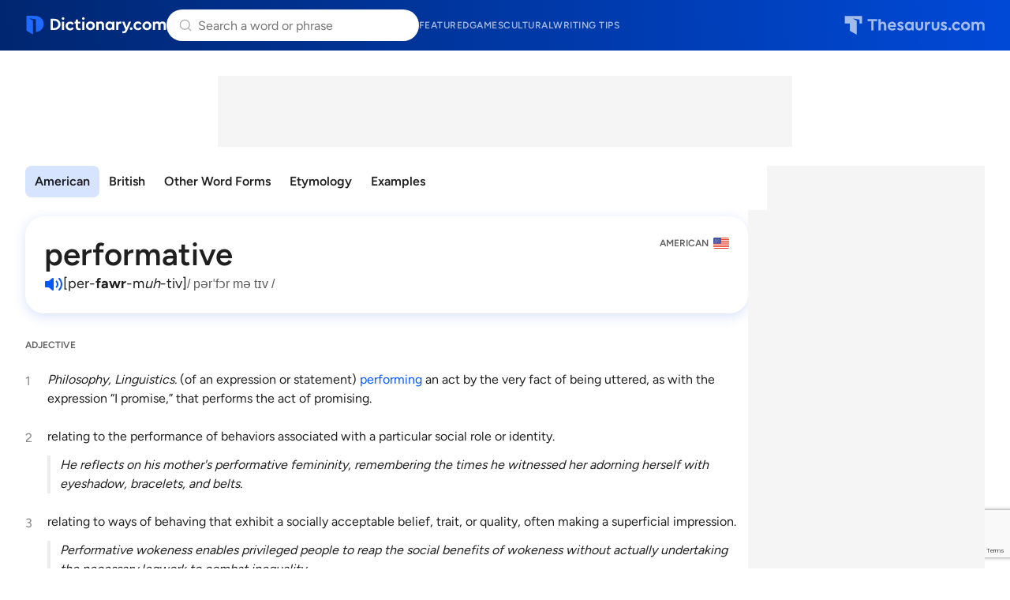

--- FILE ---
content_type: text/html; charset=utf-8
request_url: https://www.google.com/recaptcha/api2/anchor?ar=1&k=6Lf7JnQrAAAAAPHGrpyhBScGaodHXsKHUOnRDX5a&co=aHR0cHM6Ly93d3cuZGljdGlvbmFyeS5jb206NDQz&hl=en&v=N67nZn4AqZkNcbeMu4prBgzg&size=invisible&anchor-ms=20000&execute-ms=30000&cb=dmc08haacjsj
body_size: 48459
content:
<!DOCTYPE HTML><html dir="ltr" lang="en"><head><meta http-equiv="Content-Type" content="text/html; charset=UTF-8">
<meta http-equiv="X-UA-Compatible" content="IE=edge">
<title>reCAPTCHA</title>
<style type="text/css">
/* cyrillic-ext */
@font-face {
  font-family: 'Roboto';
  font-style: normal;
  font-weight: 400;
  font-stretch: 100%;
  src: url(//fonts.gstatic.com/s/roboto/v48/KFO7CnqEu92Fr1ME7kSn66aGLdTylUAMa3GUBHMdazTgWw.woff2) format('woff2');
  unicode-range: U+0460-052F, U+1C80-1C8A, U+20B4, U+2DE0-2DFF, U+A640-A69F, U+FE2E-FE2F;
}
/* cyrillic */
@font-face {
  font-family: 'Roboto';
  font-style: normal;
  font-weight: 400;
  font-stretch: 100%;
  src: url(//fonts.gstatic.com/s/roboto/v48/KFO7CnqEu92Fr1ME7kSn66aGLdTylUAMa3iUBHMdazTgWw.woff2) format('woff2');
  unicode-range: U+0301, U+0400-045F, U+0490-0491, U+04B0-04B1, U+2116;
}
/* greek-ext */
@font-face {
  font-family: 'Roboto';
  font-style: normal;
  font-weight: 400;
  font-stretch: 100%;
  src: url(//fonts.gstatic.com/s/roboto/v48/KFO7CnqEu92Fr1ME7kSn66aGLdTylUAMa3CUBHMdazTgWw.woff2) format('woff2');
  unicode-range: U+1F00-1FFF;
}
/* greek */
@font-face {
  font-family: 'Roboto';
  font-style: normal;
  font-weight: 400;
  font-stretch: 100%;
  src: url(//fonts.gstatic.com/s/roboto/v48/KFO7CnqEu92Fr1ME7kSn66aGLdTylUAMa3-UBHMdazTgWw.woff2) format('woff2');
  unicode-range: U+0370-0377, U+037A-037F, U+0384-038A, U+038C, U+038E-03A1, U+03A3-03FF;
}
/* math */
@font-face {
  font-family: 'Roboto';
  font-style: normal;
  font-weight: 400;
  font-stretch: 100%;
  src: url(//fonts.gstatic.com/s/roboto/v48/KFO7CnqEu92Fr1ME7kSn66aGLdTylUAMawCUBHMdazTgWw.woff2) format('woff2');
  unicode-range: U+0302-0303, U+0305, U+0307-0308, U+0310, U+0312, U+0315, U+031A, U+0326-0327, U+032C, U+032F-0330, U+0332-0333, U+0338, U+033A, U+0346, U+034D, U+0391-03A1, U+03A3-03A9, U+03B1-03C9, U+03D1, U+03D5-03D6, U+03F0-03F1, U+03F4-03F5, U+2016-2017, U+2034-2038, U+203C, U+2040, U+2043, U+2047, U+2050, U+2057, U+205F, U+2070-2071, U+2074-208E, U+2090-209C, U+20D0-20DC, U+20E1, U+20E5-20EF, U+2100-2112, U+2114-2115, U+2117-2121, U+2123-214F, U+2190, U+2192, U+2194-21AE, U+21B0-21E5, U+21F1-21F2, U+21F4-2211, U+2213-2214, U+2216-22FF, U+2308-230B, U+2310, U+2319, U+231C-2321, U+2336-237A, U+237C, U+2395, U+239B-23B7, U+23D0, U+23DC-23E1, U+2474-2475, U+25AF, U+25B3, U+25B7, U+25BD, U+25C1, U+25CA, U+25CC, U+25FB, U+266D-266F, U+27C0-27FF, U+2900-2AFF, U+2B0E-2B11, U+2B30-2B4C, U+2BFE, U+3030, U+FF5B, U+FF5D, U+1D400-1D7FF, U+1EE00-1EEFF;
}
/* symbols */
@font-face {
  font-family: 'Roboto';
  font-style: normal;
  font-weight: 400;
  font-stretch: 100%;
  src: url(//fonts.gstatic.com/s/roboto/v48/KFO7CnqEu92Fr1ME7kSn66aGLdTylUAMaxKUBHMdazTgWw.woff2) format('woff2');
  unicode-range: U+0001-000C, U+000E-001F, U+007F-009F, U+20DD-20E0, U+20E2-20E4, U+2150-218F, U+2190, U+2192, U+2194-2199, U+21AF, U+21E6-21F0, U+21F3, U+2218-2219, U+2299, U+22C4-22C6, U+2300-243F, U+2440-244A, U+2460-24FF, U+25A0-27BF, U+2800-28FF, U+2921-2922, U+2981, U+29BF, U+29EB, U+2B00-2BFF, U+4DC0-4DFF, U+FFF9-FFFB, U+10140-1018E, U+10190-1019C, U+101A0, U+101D0-101FD, U+102E0-102FB, U+10E60-10E7E, U+1D2C0-1D2D3, U+1D2E0-1D37F, U+1F000-1F0FF, U+1F100-1F1AD, U+1F1E6-1F1FF, U+1F30D-1F30F, U+1F315, U+1F31C, U+1F31E, U+1F320-1F32C, U+1F336, U+1F378, U+1F37D, U+1F382, U+1F393-1F39F, U+1F3A7-1F3A8, U+1F3AC-1F3AF, U+1F3C2, U+1F3C4-1F3C6, U+1F3CA-1F3CE, U+1F3D4-1F3E0, U+1F3ED, U+1F3F1-1F3F3, U+1F3F5-1F3F7, U+1F408, U+1F415, U+1F41F, U+1F426, U+1F43F, U+1F441-1F442, U+1F444, U+1F446-1F449, U+1F44C-1F44E, U+1F453, U+1F46A, U+1F47D, U+1F4A3, U+1F4B0, U+1F4B3, U+1F4B9, U+1F4BB, U+1F4BF, U+1F4C8-1F4CB, U+1F4D6, U+1F4DA, U+1F4DF, U+1F4E3-1F4E6, U+1F4EA-1F4ED, U+1F4F7, U+1F4F9-1F4FB, U+1F4FD-1F4FE, U+1F503, U+1F507-1F50B, U+1F50D, U+1F512-1F513, U+1F53E-1F54A, U+1F54F-1F5FA, U+1F610, U+1F650-1F67F, U+1F687, U+1F68D, U+1F691, U+1F694, U+1F698, U+1F6AD, U+1F6B2, U+1F6B9-1F6BA, U+1F6BC, U+1F6C6-1F6CF, U+1F6D3-1F6D7, U+1F6E0-1F6EA, U+1F6F0-1F6F3, U+1F6F7-1F6FC, U+1F700-1F7FF, U+1F800-1F80B, U+1F810-1F847, U+1F850-1F859, U+1F860-1F887, U+1F890-1F8AD, U+1F8B0-1F8BB, U+1F8C0-1F8C1, U+1F900-1F90B, U+1F93B, U+1F946, U+1F984, U+1F996, U+1F9E9, U+1FA00-1FA6F, U+1FA70-1FA7C, U+1FA80-1FA89, U+1FA8F-1FAC6, U+1FACE-1FADC, U+1FADF-1FAE9, U+1FAF0-1FAF8, U+1FB00-1FBFF;
}
/* vietnamese */
@font-face {
  font-family: 'Roboto';
  font-style: normal;
  font-weight: 400;
  font-stretch: 100%;
  src: url(//fonts.gstatic.com/s/roboto/v48/KFO7CnqEu92Fr1ME7kSn66aGLdTylUAMa3OUBHMdazTgWw.woff2) format('woff2');
  unicode-range: U+0102-0103, U+0110-0111, U+0128-0129, U+0168-0169, U+01A0-01A1, U+01AF-01B0, U+0300-0301, U+0303-0304, U+0308-0309, U+0323, U+0329, U+1EA0-1EF9, U+20AB;
}
/* latin-ext */
@font-face {
  font-family: 'Roboto';
  font-style: normal;
  font-weight: 400;
  font-stretch: 100%;
  src: url(//fonts.gstatic.com/s/roboto/v48/KFO7CnqEu92Fr1ME7kSn66aGLdTylUAMa3KUBHMdazTgWw.woff2) format('woff2');
  unicode-range: U+0100-02BA, U+02BD-02C5, U+02C7-02CC, U+02CE-02D7, U+02DD-02FF, U+0304, U+0308, U+0329, U+1D00-1DBF, U+1E00-1E9F, U+1EF2-1EFF, U+2020, U+20A0-20AB, U+20AD-20C0, U+2113, U+2C60-2C7F, U+A720-A7FF;
}
/* latin */
@font-face {
  font-family: 'Roboto';
  font-style: normal;
  font-weight: 400;
  font-stretch: 100%;
  src: url(//fonts.gstatic.com/s/roboto/v48/KFO7CnqEu92Fr1ME7kSn66aGLdTylUAMa3yUBHMdazQ.woff2) format('woff2');
  unicode-range: U+0000-00FF, U+0131, U+0152-0153, U+02BB-02BC, U+02C6, U+02DA, U+02DC, U+0304, U+0308, U+0329, U+2000-206F, U+20AC, U+2122, U+2191, U+2193, U+2212, U+2215, U+FEFF, U+FFFD;
}
/* cyrillic-ext */
@font-face {
  font-family: 'Roboto';
  font-style: normal;
  font-weight: 500;
  font-stretch: 100%;
  src: url(//fonts.gstatic.com/s/roboto/v48/KFO7CnqEu92Fr1ME7kSn66aGLdTylUAMa3GUBHMdazTgWw.woff2) format('woff2');
  unicode-range: U+0460-052F, U+1C80-1C8A, U+20B4, U+2DE0-2DFF, U+A640-A69F, U+FE2E-FE2F;
}
/* cyrillic */
@font-face {
  font-family: 'Roboto';
  font-style: normal;
  font-weight: 500;
  font-stretch: 100%;
  src: url(//fonts.gstatic.com/s/roboto/v48/KFO7CnqEu92Fr1ME7kSn66aGLdTylUAMa3iUBHMdazTgWw.woff2) format('woff2');
  unicode-range: U+0301, U+0400-045F, U+0490-0491, U+04B0-04B1, U+2116;
}
/* greek-ext */
@font-face {
  font-family: 'Roboto';
  font-style: normal;
  font-weight: 500;
  font-stretch: 100%;
  src: url(//fonts.gstatic.com/s/roboto/v48/KFO7CnqEu92Fr1ME7kSn66aGLdTylUAMa3CUBHMdazTgWw.woff2) format('woff2');
  unicode-range: U+1F00-1FFF;
}
/* greek */
@font-face {
  font-family: 'Roboto';
  font-style: normal;
  font-weight: 500;
  font-stretch: 100%;
  src: url(//fonts.gstatic.com/s/roboto/v48/KFO7CnqEu92Fr1ME7kSn66aGLdTylUAMa3-UBHMdazTgWw.woff2) format('woff2');
  unicode-range: U+0370-0377, U+037A-037F, U+0384-038A, U+038C, U+038E-03A1, U+03A3-03FF;
}
/* math */
@font-face {
  font-family: 'Roboto';
  font-style: normal;
  font-weight: 500;
  font-stretch: 100%;
  src: url(//fonts.gstatic.com/s/roboto/v48/KFO7CnqEu92Fr1ME7kSn66aGLdTylUAMawCUBHMdazTgWw.woff2) format('woff2');
  unicode-range: U+0302-0303, U+0305, U+0307-0308, U+0310, U+0312, U+0315, U+031A, U+0326-0327, U+032C, U+032F-0330, U+0332-0333, U+0338, U+033A, U+0346, U+034D, U+0391-03A1, U+03A3-03A9, U+03B1-03C9, U+03D1, U+03D5-03D6, U+03F0-03F1, U+03F4-03F5, U+2016-2017, U+2034-2038, U+203C, U+2040, U+2043, U+2047, U+2050, U+2057, U+205F, U+2070-2071, U+2074-208E, U+2090-209C, U+20D0-20DC, U+20E1, U+20E5-20EF, U+2100-2112, U+2114-2115, U+2117-2121, U+2123-214F, U+2190, U+2192, U+2194-21AE, U+21B0-21E5, U+21F1-21F2, U+21F4-2211, U+2213-2214, U+2216-22FF, U+2308-230B, U+2310, U+2319, U+231C-2321, U+2336-237A, U+237C, U+2395, U+239B-23B7, U+23D0, U+23DC-23E1, U+2474-2475, U+25AF, U+25B3, U+25B7, U+25BD, U+25C1, U+25CA, U+25CC, U+25FB, U+266D-266F, U+27C0-27FF, U+2900-2AFF, U+2B0E-2B11, U+2B30-2B4C, U+2BFE, U+3030, U+FF5B, U+FF5D, U+1D400-1D7FF, U+1EE00-1EEFF;
}
/* symbols */
@font-face {
  font-family: 'Roboto';
  font-style: normal;
  font-weight: 500;
  font-stretch: 100%;
  src: url(//fonts.gstatic.com/s/roboto/v48/KFO7CnqEu92Fr1ME7kSn66aGLdTylUAMaxKUBHMdazTgWw.woff2) format('woff2');
  unicode-range: U+0001-000C, U+000E-001F, U+007F-009F, U+20DD-20E0, U+20E2-20E4, U+2150-218F, U+2190, U+2192, U+2194-2199, U+21AF, U+21E6-21F0, U+21F3, U+2218-2219, U+2299, U+22C4-22C6, U+2300-243F, U+2440-244A, U+2460-24FF, U+25A0-27BF, U+2800-28FF, U+2921-2922, U+2981, U+29BF, U+29EB, U+2B00-2BFF, U+4DC0-4DFF, U+FFF9-FFFB, U+10140-1018E, U+10190-1019C, U+101A0, U+101D0-101FD, U+102E0-102FB, U+10E60-10E7E, U+1D2C0-1D2D3, U+1D2E0-1D37F, U+1F000-1F0FF, U+1F100-1F1AD, U+1F1E6-1F1FF, U+1F30D-1F30F, U+1F315, U+1F31C, U+1F31E, U+1F320-1F32C, U+1F336, U+1F378, U+1F37D, U+1F382, U+1F393-1F39F, U+1F3A7-1F3A8, U+1F3AC-1F3AF, U+1F3C2, U+1F3C4-1F3C6, U+1F3CA-1F3CE, U+1F3D4-1F3E0, U+1F3ED, U+1F3F1-1F3F3, U+1F3F5-1F3F7, U+1F408, U+1F415, U+1F41F, U+1F426, U+1F43F, U+1F441-1F442, U+1F444, U+1F446-1F449, U+1F44C-1F44E, U+1F453, U+1F46A, U+1F47D, U+1F4A3, U+1F4B0, U+1F4B3, U+1F4B9, U+1F4BB, U+1F4BF, U+1F4C8-1F4CB, U+1F4D6, U+1F4DA, U+1F4DF, U+1F4E3-1F4E6, U+1F4EA-1F4ED, U+1F4F7, U+1F4F9-1F4FB, U+1F4FD-1F4FE, U+1F503, U+1F507-1F50B, U+1F50D, U+1F512-1F513, U+1F53E-1F54A, U+1F54F-1F5FA, U+1F610, U+1F650-1F67F, U+1F687, U+1F68D, U+1F691, U+1F694, U+1F698, U+1F6AD, U+1F6B2, U+1F6B9-1F6BA, U+1F6BC, U+1F6C6-1F6CF, U+1F6D3-1F6D7, U+1F6E0-1F6EA, U+1F6F0-1F6F3, U+1F6F7-1F6FC, U+1F700-1F7FF, U+1F800-1F80B, U+1F810-1F847, U+1F850-1F859, U+1F860-1F887, U+1F890-1F8AD, U+1F8B0-1F8BB, U+1F8C0-1F8C1, U+1F900-1F90B, U+1F93B, U+1F946, U+1F984, U+1F996, U+1F9E9, U+1FA00-1FA6F, U+1FA70-1FA7C, U+1FA80-1FA89, U+1FA8F-1FAC6, U+1FACE-1FADC, U+1FADF-1FAE9, U+1FAF0-1FAF8, U+1FB00-1FBFF;
}
/* vietnamese */
@font-face {
  font-family: 'Roboto';
  font-style: normal;
  font-weight: 500;
  font-stretch: 100%;
  src: url(//fonts.gstatic.com/s/roboto/v48/KFO7CnqEu92Fr1ME7kSn66aGLdTylUAMa3OUBHMdazTgWw.woff2) format('woff2');
  unicode-range: U+0102-0103, U+0110-0111, U+0128-0129, U+0168-0169, U+01A0-01A1, U+01AF-01B0, U+0300-0301, U+0303-0304, U+0308-0309, U+0323, U+0329, U+1EA0-1EF9, U+20AB;
}
/* latin-ext */
@font-face {
  font-family: 'Roboto';
  font-style: normal;
  font-weight: 500;
  font-stretch: 100%;
  src: url(//fonts.gstatic.com/s/roboto/v48/KFO7CnqEu92Fr1ME7kSn66aGLdTylUAMa3KUBHMdazTgWw.woff2) format('woff2');
  unicode-range: U+0100-02BA, U+02BD-02C5, U+02C7-02CC, U+02CE-02D7, U+02DD-02FF, U+0304, U+0308, U+0329, U+1D00-1DBF, U+1E00-1E9F, U+1EF2-1EFF, U+2020, U+20A0-20AB, U+20AD-20C0, U+2113, U+2C60-2C7F, U+A720-A7FF;
}
/* latin */
@font-face {
  font-family: 'Roboto';
  font-style: normal;
  font-weight: 500;
  font-stretch: 100%;
  src: url(//fonts.gstatic.com/s/roboto/v48/KFO7CnqEu92Fr1ME7kSn66aGLdTylUAMa3yUBHMdazQ.woff2) format('woff2');
  unicode-range: U+0000-00FF, U+0131, U+0152-0153, U+02BB-02BC, U+02C6, U+02DA, U+02DC, U+0304, U+0308, U+0329, U+2000-206F, U+20AC, U+2122, U+2191, U+2193, U+2212, U+2215, U+FEFF, U+FFFD;
}
/* cyrillic-ext */
@font-face {
  font-family: 'Roboto';
  font-style: normal;
  font-weight: 900;
  font-stretch: 100%;
  src: url(//fonts.gstatic.com/s/roboto/v48/KFO7CnqEu92Fr1ME7kSn66aGLdTylUAMa3GUBHMdazTgWw.woff2) format('woff2');
  unicode-range: U+0460-052F, U+1C80-1C8A, U+20B4, U+2DE0-2DFF, U+A640-A69F, U+FE2E-FE2F;
}
/* cyrillic */
@font-face {
  font-family: 'Roboto';
  font-style: normal;
  font-weight: 900;
  font-stretch: 100%;
  src: url(//fonts.gstatic.com/s/roboto/v48/KFO7CnqEu92Fr1ME7kSn66aGLdTylUAMa3iUBHMdazTgWw.woff2) format('woff2');
  unicode-range: U+0301, U+0400-045F, U+0490-0491, U+04B0-04B1, U+2116;
}
/* greek-ext */
@font-face {
  font-family: 'Roboto';
  font-style: normal;
  font-weight: 900;
  font-stretch: 100%;
  src: url(//fonts.gstatic.com/s/roboto/v48/KFO7CnqEu92Fr1ME7kSn66aGLdTylUAMa3CUBHMdazTgWw.woff2) format('woff2');
  unicode-range: U+1F00-1FFF;
}
/* greek */
@font-face {
  font-family: 'Roboto';
  font-style: normal;
  font-weight: 900;
  font-stretch: 100%;
  src: url(//fonts.gstatic.com/s/roboto/v48/KFO7CnqEu92Fr1ME7kSn66aGLdTylUAMa3-UBHMdazTgWw.woff2) format('woff2');
  unicode-range: U+0370-0377, U+037A-037F, U+0384-038A, U+038C, U+038E-03A1, U+03A3-03FF;
}
/* math */
@font-face {
  font-family: 'Roboto';
  font-style: normal;
  font-weight: 900;
  font-stretch: 100%;
  src: url(//fonts.gstatic.com/s/roboto/v48/KFO7CnqEu92Fr1ME7kSn66aGLdTylUAMawCUBHMdazTgWw.woff2) format('woff2');
  unicode-range: U+0302-0303, U+0305, U+0307-0308, U+0310, U+0312, U+0315, U+031A, U+0326-0327, U+032C, U+032F-0330, U+0332-0333, U+0338, U+033A, U+0346, U+034D, U+0391-03A1, U+03A3-03A9, U+03B1-03C9, U+03D1, U+03D5-03D6, U+03F0-03F1, U+03F4-03F5, U+2016-2017, U+2034-2038, U+203C, U+2040, U+2043, U+2047, U+2050, U+2057, U+205F, U+2070-2071, U+2074-208E, U+2090-209C, U+20D0-20DC, U+20E1, U+20E5-20EF, U+2100-2112, U+2114-2115, U+2117-2121, U+2123-214F, U+2190, U+2192, U+2194-21AE, U+21B0-21E5, U+21F1-21F2, U+21F4-2211, U+2213-2214, U+2216-22FF, U+2308-230B, U+2310, U+2319, U+231C-2321, U+2336-237A, U+237C, U+2395, U+239B-23B7, U+23D0, U+23DC-23E1, U+2474-2475, U+25AF, U+25B3, U+25B7, U+25BD, U+25C1, U+25CA, U+25CC, U+25FB, U+266D-266F, U+27C0-27FF, U+2900-2AFF, U+2B0E-2B11, U+2B30-2B4C, U+2BFE, U+3030, U+FF5B, U+FF5D, U+1D400-1D7FF, U+1EE00-1EEFF;
}
/* symbols */
@font-face {
  font-family: 'Roboto';
  font-style: normal;
  font-weight: 900;
  font-stretch: 100%;
  src: url(//fonts.gstatic.com/s/roboto/v48/KFO7CnqEu92Fr1ME7kSn66aGLdTylUAMaxKUBHMdazTgWw.woff2) format('woff2');
  unicode-range: U+0001-000C, U+000E-001F, U+007F-009F, U+20DD-20E0, U+20E2-20E4, U+2150-218F, U+2190, U+2192, U+2194-2199, U+21AF, U+21E6-21F0, U+21F3, U+2218-2219, U+2299, U+22C4-22C6, U+2300-243F, U+2440-244A, U+2460-24FF, U+25A0-27BF, U+2800-28FF, U+2921-2922, U+2981, U+29BF, U+29EB, U+2B00-2BFF, U+4DC0-4DFF, U+FFF9-FFFB, U+10140-1018E, U+10190-1019C, U+101A0, U+101D0-101FD, U+102E0-102FB, U+10E60-10E7E, U+1D2C0-1D2D3, U+1D2E0-1D37F, U+1F000-1F0FF, U+1F100-1F1AD, U+1F1E6-1F1FF, U+1F30D-1F30F, U+1F315, U+1F31C, U+1F31E, U+1F320-1F32C, U+1F336, U+1F378, U+1F37D, U+1F382, U+1F393-1F39F, U+1F3A7-1F3A8, U+1F3AC-1F3AF, U+1F3C2, U+1F3C4-1F3C6, U+1F3CA-1F3CE, U+1F3D4-1F3E0, U+1F3ED, U+1F3F1-1F3F3, U+1F3F5-1F3F7, U+1F408, U+1F415, U+1F41F, U+1F426, U+1F43F, U+1F441-1F442, U+1F444, U+1F446-1F449, U+1F44C-1F44E, U+1F453, U+1F46A, U+1F47D, U+1F4A3, U+1F4B0, U+1F4B3, U+1F4B9, U+1F4BB, U+1F4BF, U+1F4C8-1F4CB, U+1F4D6, U+1F4DA, U+1F4DF, U+1F4E3-1F4E6, U+1F4EA-1F4ED, U+1F4F7, U+1F4F9-1F4FB, U+1F4FD-1F4FE, U+1F503, U+1F507-1F50B, U+1F50D, U+1F512-1F513, U+1F53E-1F54A, U+1F54F-1F5FA, U+1F610, U+1F650-1F67F, U+1F687, U+1F68D, U+1F691, U+1F694, U+1F698, U+1F6AD, U+1F6B2, U+1F6B9-1F6BA, U+1F6BC, U+1F6C6-1F6CF, U+1F6D3-1F6D7, U+1F6E0-1F6EA, U+1F6F0-1F6F3, U+1F6F7-1F6FC, U+1F700-1F7FF, U+1F800-1F80B, U+1F810-1F847, U+1F850-1F859, U+1F860-1F887, U+1F890-1F8AD, U+1F8B0-1F8BB, U+1F8C0-1F8C1, U+1F900-1F90B, U+1F93B, U+1F946, U+1F984, U+1F996, U+1F9E9, U+1FA00-1FA6F, U+1FA70-1FA7C, U+1FA80-1FA89, U+1FA8F-1FAC6, U+1FACE-1FADC, U+1FADF-1FAE9, U+1FAF0-1FAF8, U+1FB00-1FBFF;
}
/* vietnamese */
@font-face {
  font-family: 'Roboto';
  font-style: normal;
  font-weight: 900;
  font-stretch: 100%;
  src: url(//fonts.gstatic.com/s/roboto/v48/KFO7CnqEu92Fr1ME7kSn66aGLdTylUAMa3OUBHMdazTgWw.woff2) format('woff2');
  unicode-range: U+0102-0103, U+0110-0111, U+0128-0129, U+0168-0169, U+01A0-01A1, U+01AF-01B0, U+0300-0301, U+0303-0304, U+0308-0309, U+0323, U+0329, U+1EA0-1EF9, U+20AB;
}
/* latin-ext */
@font-face {
  font-family: 'Roboto';
  font-style: normal;
  font-weight: 900;
  font-stretch: 100%;
  src: url(//fonts.gstatic.com/s/roboto/v48/KFO7CnqEu92Fr1ME7kSn66aGLdTylUAMa3KUBHMdazTgWw.woff2) format('woff2');
  unicode-range: U+0100-02BA, U+02BD-02C5, U+02C7-02CC, U+02CE-02D7, U+02DD-02FF, U+0304, U+0308, U+0329, U+1D00-1DBF, U+1E00-1E9F, U+1EF2-1EFF, U+2020, U+20A0-20AB, U+20AD-20C0, U+2113, U+2C60-2C7F, U+A720-A7FF;
}
/* latin */
@font-face {
  font-family: 'Roboto';
  font-style: normal;
  font-weight: 900;
  font-stretch: 100%;
  src: url(//fonts.gstatic.com/s/roboto/v48/KFO7CnqEu92Fr1ME7kSn66aGLdTylUAMa3yUBHMdazQ.woff2) format('woff2');
  unicode-range: U+0000-00FF, U+0131, U+0152-0153, U+02BB-02BC, U+02C6, U+02DA, U+02DC, U+0304, U+0308, U+0329, U+2000-206F, U+20AC, U+2122, U+2191, U+2193, U+2212, U+2215, U+FEFF, U+FFFD;
}

</style>
<link rel="stylesheet" type="text/css" href="https://www.gstatic.com/recaptcha/releases/N67nZn4AqZkNcbeMu4prBgzg/styles__ltr.css">
<script nonce="LOPwpTDZdRkGIcnmkSiz5g" type="text/javascript">window['__recaptcha_api'] = 'https://www.google.com/recaptcha/api2/';</script>
<script type="text/javascript" src="https://www.gstatic.com/recaptcha/releases/N67nZn4AqZkNcbeMu4prBgzg/recaptcha__en.js" nonce="LOPwpTDZdRkGIcnmkSiz5g">
      
    </script></head>
<body><div id="rc-anchor-alert" class="rc-anchor-alert"></div>
<input type="hidden" id="recaptcha-token" value="[base64]">
<script type="text/javascript" nonce="LOPwpTDZdRkGIcnmkSiz5g">
      recaptcha.anchor.Main.init("[\x22ainput\x22,[\x22bgdata\x22,\x22\x22,\[base64]/[base64]/[base64]/[base64]/[base64]/UltsKytdPUU6KEU8MjA0OD9SW2wrK109RT4+NnwxOTI6KChFJjY0NTEyKT09NTUyOTYmJk0rMTxjLmxlbmd0aCYmKGMuY2hhckNvZGVBdChNKzEpJjY0NTEyKT09NTYzMjA/[base64]/[base64]/[base64]/[base64]/[base64]/[base64]/[base64]\x22,\[base64]\\u003d\\u003d\x22,\[base64]/DhsKFw4bDlgTCpsOIw4d6worDm1jCr8KBMw0Zw4vDkDjDh8KSZcKDWMOrKRzCj0FxeMKydMO1CCrCrMOew4FXPmLDvmEoWcKXw6PDrsKHEcOYOcO8PcKBw4HCv0HDsRLDo8KgTcKnwpJ2wpDDnw5oTWTDvxvCs3pPWm1zwpzDimTCosO6IQPCnsK7bsK/aMK8YVrCm8K6wrTDv8KCEzLCqVjDrGEtw4PCvcKDw77CsMKhwqxBUxjCs8KawpxtOcOrw4vDkQPDnsOmwoTDgW1wV8OYwrwHEcKowrDCoGR5JlHDo0YOw6nDgMKZw7U7RDzCqA9mw7fCmlkZKHHDknlncMO8wrlrN8OicyRJw6/CqsKmw4bDk8O4w7fDkmLDicOBwpDCqFLDn8Obw4fCnsK1w5ZiCDfDjMKkw6HDhcO/CA80N1TDj8ONw5kgb8OkX8OEw6hFWsKZw4NswqTCtcOnw5/DosKMwonCjXDDnT3Cp23DqMOmXcKcVMOyesOAwq3Dg8OHE1HCtk1Qwq06wpw+w7TCg8KXwpZ3wqDCoUsPbnQYwocvw4LDij/Cpk92wqvCoAt4K0LDnk9ywrTCuQvDscO1T11iA8O1w5zCv8Kjw7ImIMKaw6bCtzXCoSvDnWQnw7ZiaUIqw6NrwrALw5UXCsK+ST/Dk8ORUA/DkGPCuT7DoMK0aDYtw7fCoMO0SDTDvMKoXMKdwpssbcOXw6g3WHF1SREMwofCg8O1c8KDw6jDjcOyX8Otw7JEC8OJEELCrEvDrmXCpMKqwozCiDAawpVJNMKcL8KqGsKIAMOJZDXDn8OZwrEQMh7Doi18w73Ctipjw7l0ZmdAw5A9w4VIw4/CtMKcbMKVfC4Hw4kRCMKqwqDCiMO/ZUbCnn0ew54Xw5/DscO5DmzDgcOZWkbDoMKZwobCsMOtw7bCs8KdXMOzEkfDn8KeNcKjwoAHVgHDmcOdwoU+dsKHwpfDhRY1RMO+dMKDwq/CssKbNDHCs8K6PsKew7HDni3CngfDv8OoEx4WwqnDjMOPaC4Fw59lwosdDsOKwoxYLMKBwqXDhyvCiQM9AcKKw6rChz9Hw5rCij9rw6lbw7A8w44jNlLDoAvCgUrDv8OJe8O5M8KGw5/Cm8Klwq8qwofDo8K4CcOZw7p1w4dcRA8LLD0qwoHCjcKIPV7DlMKubMKDNsKqBHfClMOBwrjDr0UaTQ/[base64]/EMOXw5PDr8KpIhPCn3rCr8O/M8KcVlbCisORwo7DqcKBZifDjW0/wpIKw6DCtXFpwpQcayXDisKSAMOZwqjCphIVwoobPTTCpCDCkQwGI8KuDR3DohLDhGXDvMKNVMKkUWjDmcO6NyAvMMONaEDChsKtYMOfQMO+woBHcF/DosK5IsKXOcOrwpDDi8ORw4XDljLDg0VFPcOva2zDuMK5wo4rwqvCtsKSwo3Cpgkdw6wHwqrCjmLDoydZN3NdR8O+w7XCisO1C8KiOcO+TsOyMQdSDkdxEcKJw7hOZAPCtsKrwr7CtyY9w6HCjQpAAMKdGiTDqcOOwpLDnMOYXVw+TsKTY2PCkg02wp3ClMKOKMOww7/DkQXDvjjDr2/[base64]/[base64]/[base64]/TVjCt1kIQcOWwowBwozDpVjCiGHDj8OfwrnDlWLClMKJw6nDgcK0Z05mGsKFwrnClcOkZnHDsE/ClcKvb2TChcK3fMO0wpnDhVnDq8OYw4XCkSxSw6gvw7rCkMOmwp3Ct0V2e3DDtFPDvsKOBsKKIU9tChUSUMKdwpBJwpHCpXoDw6MFwoJRGFZ/[base64]/[base64]/DgMKCwrRNwrpnGUQqI1Nyw5XDkMOWwokcBkzDhkLDi8Oiw7LCjDbCqcOoCxjDo8KPFMKCTcK5woLCplTCscKIw6TCvgfDncOzw4DDtcOZw4R8w7U2RsOKSzTCicKYwp/ClFLCiMOJw7rDpyAfPsO4w6nDkAfCr0/ChMKtFkvDjDLCq8O/[base64]/DpsOpwrI/w7bCtMOhScK0w5TDl8OMHMKIasKpw5wbwoXDr2JNP1fDlwkjNEfDjMOAwpfCgcOKwqfCnsOEwp/CmF96w5zDqMKIw7vCrmVNK8OoIjgXRjnDqhrDu23Co8KZfcOiRjsSAcO+w4dNecKQLMO3wpIXHcORwrLDscKpwoACTGguVnEgwrPDrlUFWcKoR0/[base64]/[base64]/[base64]/CgWtsKV/Cv2rDrmJzw41MwoLCp05Ow5PDvMKmwrs4Al7DpnDDm8OXI1/DtsOfwrNXG8OEwp3DpwRkwq4UwqXCo8KWwo0MwpQWOhPDiG0FwpdDwqjDiMOxH3/[base64]/[base64]/DsMObbB/DlyvDgzgLXjZMBGTCncOhZ8KQWsKqNsOhPcONW8OuN8OZworDhx0JacKRKEE7w6fClT/CqsOywpfCmhTDpTMFw68+wqrCnGYew5rCkMK/wrbDoUvCgWjDnxDCs2M+w5HCsGQfbMKtc3fDpMOcH8KIw5/CujoyZcKHZUbCtVzClSkUw7d/w7zCly3DslDDkXTDnVRzZ8K3I8OeJ8OzeFDDpMOfwoxow7vDvcOdwqnCvMOQwonCrMOhwrjDosOfw4Adc3JIV3/ChsK1GmlYwrI4w6wCwr7CnzrCl8OjIk3Cgg3Cg3DCoW99NTjDlxRKLDIZw4QFw5EUUAbDg8OEw7fDiMOoPA1Qw41HNsKAw5AKwoV0D8K9w4TCqi46wodvwqjDoyRPw7Vrwq3DgxvDvWHDqcO3w4jCkMKTN8Odwo/DuXU8wpEcwqNmwolRX8Ozw6JiM3NzDzzDr2nCgcObw7/CoSrDgMKVRznDtMK+w7vDlsOKw5nDosKWwq46wpsewp1hWhN0w7QewoEPworDgQrColVAAyptw57DvDZrw6TDjsOPw4/Dtj0zaMKhw6kBwrDCqcKvasOKBBvCkT/DpUPCtz0aw61CwqHDlj1AfcOLdMKkc8Kow5lbIEJ0MAbDvsOKQ2Y3w53CoFvDvDfDjcOSZ8OLw5wqw4BhwqMhw5LCrQ/[base64]/DlsKabjHDqgkeOBXDqsOzw5/DlsOzR8OQTFkvwr57w6nCoMOSwrDDuQ8ZJnQ7DE4Ww5tJw5EqwpZRB8KMwphsw6UbwqTDgsKHB8K5IzJHbTzDlcOvw6MECsOJwowWTsKowpNXGMOHJsOEdsO7KsK+wqHDuQzDj8K/[base64]/DlMO1J8OUwpTCs0Aww60Cw7xYw5rDlmnDgcKWMcO2Q8OhdMONGcKbFsO5w73CpHDDusKUwp3CuUnCrU/CiD/CgQPDosOPwoxSOcOjMcK+AcKAw5dZw5hDwp4Tw5lnw55dwoc1AmVZAcKcw740w53CoxduMDIPw4HCv1kZw506w4JMwrTClcOWwqvCvC54w4IWJMKuYcOdQcKxa8O8SVzClCFHal9/wqXCqsK1esOZL1TDksKqRsKnw4l1wpzCjWzCgMO9wrrChRLCvcKMwqfDqlrDsEbCgMOOw4LDo8KhPcOUNsOYwqUvBMONw54MwrHCnMOhTsOhwqfCkQ41woXDvEs8w4Z3wr3CrRcuw5PDtsObw61SAMK2cMOndTrCtxJ/[base64]/wr/Chnt+w6HCicKAw4DCv8Ocw6fDmCI3wqctw7nDhsOtw4zDpFHCl8KDw6xqLX8tBHDDgElhRBvDjR/DkipLcsKcwqnDt3/CjlsbIcKdw54QJsKoND/Cn8Kdwo5YKcO/BA7CvMO1wr7DosONwozCjQfCmVAWaQQEw7zDucOOTMKIS2xHLMOow4hgw5nDoMORwonCt8KWwq3DlcOKFnfCoAUZwrtSwofDvMKOSkbCujtWw7chwp/DqMOWw6fCvnMgwrHCoz4PwoZqKXTDgMO0w6PCpcKEKGYUXmZhw7XCssOcNAHDpj9/w4DCnUJ6wqXDnMO5a2jChgLCr3zDnhnCn8KsHMKNwroCW8K6QcO0w5QgRcKgwpVnHMK5w45qQAnDicOoecOxw5ZnwpxeNMKawqLDicOLwrDDmcOUWRlzXxhhwq8NWlPCtkxww6TDhHsPVD/Dn8KBPQ04elHDksOdw5c6w53DqETDv0vDg3vCnsO8b0ENKVcucVxdWsK3w4cYcFM/D8O7bsOgQsOYw6w8WkUhTi5Hwq/CgcOaU1A5HRLDqMKVw4gHw5zCoiRvw4E9fB8fasK4woYoEsKRJU0SwqjDpcK/[base64]/GiHCu8K4w5zCmi1zLcKcwq7DlRLDlMKBw5QXw4VTJmbCucK6w5fDn1vCmMKRdcO6EwhuwrfCqiYERyUawqhJw5PCjMOkwr7Dk8Onwr7DjHrDhsKbw7wCwp4Ww4lHQcO2w4nCuB/CvQ/Cg0BYG8KnasKiPF4hw5kEeMOew5QYwplEfsKHw40BwrlLVMO9wrxgAcOrNMO3w6MTw645MMOewr13bRNDVn9Ew4NuDjzDn3hwwo/[base64]/w74Bw6lGwqjCqcKmSitSwoJsMcKvS8O/ZsKFQQvDikshC8OkwqTCoMOSwrA+wqo8wr9PwqdLwpc5R3bDpgJ9TAvCj8Kgw7FwMMOxwoJVw63CjSjDpidbw5TDq8OAwocOwpQrMMODwr07I3VMdcKNXh7DiTvDo8Kyw4JnwoJzw6rCjG3CuQkmDEsAKsOaw7zDn8OCwr5aR0YLw5NFKQLDnG9BdH4Cw5ZDw5R/C8KpOsK5KGXCvcOnVsOKBMK1a3fDn0g1MgAqwppSwqkVKFojCQ0FwrjCv8ObOcKTw7nCkcKILcKLw6/CrG8jZMO+w6cMwoVJNULDrVrCmsKRwofCssKrwrzDn0pcw5rDm0psw4ARYGtOQMKYcsKsHMOCwp7CgsKJwp/CjsKXLxswwrdhM8O1wqTCm1MhTsOlWsO8GcOWwrHCi8O2w53DlXw4a8K2NcKpYFkJw7zCpsOpL8KVZMKaS1A2w53CnBUvBig/wr3CmRLCu8Klw47Dny3DqcOnDwPCisKqOcKGwqnCr3ZjTsKtMsKCJsKQF8Opw5LCmFLCnsKkbH4owpxGAsOCOysCIsKRKsO1w6bDicOpw5fDmsOMF8KGDBZYw7XCisK6wqtzw4bDi2zCkMK7wqLCp0jCnxLDgXoRw5XCuWNPw5/[base64]/Dv1zCsRjDgMO4UsKxwpDCqkLClVLCqFTCuBdBA8KQwpfDnxsFwoIcw5HCn2h2O1oMAitYworDrhDDpcOZRCjCnMO/QhVWw60mwqFSwpp6wq/DjkgNwrjDoiTCm8OHCnjCsz0XwofDlz4fOwfCuzc1M8OoQgXDgyIBw4rCqcKiwpAlNgXCr01IYMKaO8KswpHDnDXDu23DhcOQB8OPworCs8O0w4slOwTCssKKTsK/w6cAKcKew7dnwo/Dn8KLJcKgw4Yuw7VmPMODbErDsMOSwrUJwo/CgcKKw4jChMOzDwnCncKCPzTDpknCg3vDl8K7w5MXdcOfDGdbdjBnJBMFw5zCuyQJw6/DukTCs8O9wp0aw63CtGk0IA/Dp10RFVLDmhwpw5UNKSzCosO1wpvCrStLw7I6w6DDgsKHwoLCrE/CicOGwrhfwr/[base64]/CpWNWwokhRMKzwp9sIzZaGXQDw5JTw7YfwrLCmmtAdsOnT8K0WMOfw5/DuH9dNMOewqHCpMKewpbCisK/w7nDv3x4wr8nCEzCucKNw6JhJcKyWndJwpA6L8OewrnCi2k9w7nCo2vDtMKLw6pTNBfDnsKxwosRaBXCicOlKsOKdsOvw70XwrY2dBXDtcO1fcOlfMOGb2vDtXxrw4PCl8KETHPCgTnDkXVnwqzDhycTAMOxYcOOwrjCl14nwpDDih7DpGjCvkbCrn/Clw3Dq8KCwr8wX8KqXHjDjzXCvsOBVMOTVnfDhEXCp17DkCTCjsKlBSRlwrtDw4rCvsK8w7bCukvCn8OXw5PCl8OGRSHCmxbDgcOifcKjS8KTRsO3fcKxw6nCs8O1w5FFOGXCqjzCh8OtFMKQwrrCmMOpBEYNBMOhw7pkdA0IwqB8HgzCqMOGP8K5wqs/WcKEw4IEw7nDk8K4w6HDpMKXwpDCmcKNVmDChi8HwoLCkxXCkV3CvMK4G8Ogw450PsKEw6RZVcO9w6FdciMOw7tvwoPCosKmw43Dl8O/Wg4JacOswq7Cm1/Cm8OwaMKSwpzDiMOzw5TCgzfDhMOgwrgDCcOEBhovN8O8C3nDrQIIW8O/aMKGwppbYsO8wpfCs0BzGHItw60Bw4rDuMOswpfCqMKYSzpGSsKXw48twoPChHd6Y8KfwrzCmMO7AxNnE8Ouw61AwpvCnMKxEl/CuWDCo8K4w7NSw4rDmsKLeMK/[base64]/w7M9IMOTwpLDiMODbmvDp1fDlsKmN8K1w5EHw4rCjMKhwrnCv8KfVnrDvMO8XnbCnsKxwoPDl8OBUjHCn8KlLsO+woYDwrjDgsKOdSPDu2JeOsOEwobCoFPDpGYGLyHDi8OacyLCpiXCoMK0DDUSSz/DpxrDisKgRxPCql/DscOYC8OQw7wiwqzDjsONwrBmwrLDjR9fw6TCkkrCtgbDn8O/[base64]/DkcKMfQnCkDIXVgbDpC7DqErCjMKMQsKXd0nCgCVpMcOGwrLDj8KpwqETXHE+wp5DdHnCjFY2w4xfw5lVw7vDrlHDm8KMwqbCinLCvHMbwrbCkcKKVsOuEkTDvcKuw44AwprCr0Y0VcKpP8K9wo47w6k6wpcyAMO5YD8Qwq/DhcKXw7HCjmPDmcKUwp99w7kSc3kEwoIZBEBEOsK9wofDgm7ClMOGAMO7wqB5wqvDuwQaw6jDgMKOwoUbGcKJU8Owwpkpw6nCksKfB8KBcREAw6J0wrfCp8OgY8OCwoHCo8O9woDDmihbIcK+woI0VwhRw7vCvT/DsBnCv8KZSxvCnxrCkcKwOm1Te0ECfsKGw5xwwpZ/[base64]/[base64]/DmsObMcOhNQ1gFMOrwojDi8KTwrTCv3DDqcKIHMKEw7jCtMKVP8KZB8KKw69PK0Ezw6LCowbCgsOrQXTDk2zDsU48w4fCrhkUP8OBwrzCrGnCrz5rw4UNwoPDmUvDvT7DkkTDisKyOcO1w6lhSMO/H3jDpsOdw5nDnFEKeMOowr3DpDbCsiJHJMKZSynDi8K5LF3CjyrDsMKtCMOFwql8OnnCuyPCl2pPw5bDjnXDksO4wrEKFGlCTwFDMRsMK8K7wogMV1PDpMKPw77Ds8OLw6HDtmTDvcKBw6/CscOVw7IJU3jDuW01w4jDkMOVBsOUw7rDqRvCgWkdw64uwphtZsOGwonCh8KgajVzLybDqB5pwprCuMKLw4N8U1nDiWMBw4d/[base64]/CgMO1w47Ck8K0DcO7wpw2U2V2JF/DtcO/acOPwqkuw7MEw7nCgsKpw6gJwr/CncKYVMO0woBIw7YbO8OzTxLCi1DCh1ljw63CrsKfOD7Cl109K3XDn8K+NsOJwot8w4rDvsOVCjRIZ8OpDlZwasOGV1rDmhhww6fCi1J2wrjCtg/CtRg1wp4DwrfDmcOEwo3CmCMDbcOUQ8KMNhNLZmbDiBzCkcOwwrnDpjQ2w5nDjcKTWMKybcOuW8KBwpXCnW7DmsOmw7FwwpFhw43DrXjCiiNrDcOmw4rDosKtwpcRP8OEwrXCtMOqLizDoR3CqAfDnlQ/U0rDgcKYwoBVJULDt1RxF3slwohgw7rCqA9tVMOEw75cUMKnf3wPw50hTMK9wr0Cwpd8ZWpcbsO4wr9dWEPDqMKgIMKTw78FL8OnwoAoVk/DiRnCsxzDsyzDt2tHw4oFG8OIwr8Ywpk0TWvCp8OQLsKKw5jCjHzCjR4hw7fDtkrCo0jCgsKqwrXCqXApbC/DgcOAwr86wrtYAsOYG0jCo8KfwojDtB8WWyrCgsK4w6twEX7CrMOqwr5tw5fDpMOWIWF7WcKfwolxwrPDhcODJsKTw5nCu8KXw5ROBn5swrzCgivChMKBwrfCocK/BsOLwqvCsChrw53CrV0FwprClkQewqwCw53Dn34xwpMIw43CksKfVjzDp1jDnS/[base64]/DoU5AXRt4KsK1fE3CnsOlwqpncMOUHcO8w7fCk2fCk8OuVsOsw60iwpgkLSgAw5RDwqgyJ8Kod8OoSxR6wo7Dp8OQwqPCmsOQLMOtw7vDj8OBF8KcKnbDlBrDlxbCpVXDkMOiwp/DtMOXw67CuQ8dJRB3I8KMw6jCilZcw5RgODrDsijCpMO3wr3CtTTDrXbCj8KPw5fDmsKJw7zDsQUBCsODR8K2Gy/[base64]/[base64]/w5EmwpXDgsOIF8KAw7ZScSA3XsOqwpxtwr4NXREbARDDolbCsHNaw6nDnnhLC3h7w7xHw4/Dr8OKDsKVw4/ClcK+HsOnGcOVwpIew5rDm0l8wqJ3wq5nPMOgw6LCvMOrSXXCosKXwodxbMOHwqPDlcKUTcOOw7dubxjCkBs6w7bDkjHDncOaZcOcGQIkwr3CpjIZwotDV8KxFmvDosKmw6MPwqbCgcK4UsOXw58bFMKfC8OXw5cvw5gYw4XDssOgwq0fw4/[base64]/[base64]/DusKXw6Qew64iXcOvw702Yi3DgEd2w54mwrLCqnLDqH5nwpvDkWzCnD/Cv8ORw6sgaioMw68/[base64]/[base64]/FXTCm8OWQsKQwrEbw5bDu3w+ED0kPh7CskJ3UcOVwq9jwrVwwqQxw7fCusKBw7grC08NQsKmw6pjLMKCf8OxUz3Co1xbw5vDgGDCmcOpSGnCosOXwpDDsAc5woTCn8OASsO8w7LCpUVZABjDo8Kmw6rCp8KRJyhObykSbsOtwpjCk8K5w7LCsX/DkA/DnsKww6nDulBpb8KUR8OfbE1/cMO+wroWwp8bUF3DpsOcDBZHKsO8wpDCrwIlw5VEFTsfX1LCmk7CpcKJw6zDt8OAMBTDgsKBw6zDmcKIGXRPa3vDqMOSNEnDsSABwoYAw6pxSyrDsMO6wpwNPEtGW8K+w5JlN8Ktw5gtbjV/IXfChVYqQcObwqxvwpTCqXrCpsOBwpdacsKoR1pJMgB9wonCuMOyfcKzw4rDmyJzV2LCo0Qfw5VAwq/ClH1qUhNxwq/Clz47eSFmB8O9GcKkw44nw5fCgQDDg2dUw5PDiDQuwpfCiT4ZFcO5woZDw6jDocOLw5nCoMKuBMO6wo3Ds2QZw7l4w5Z7HcOeDcODwphzVMKQw5k5wp8MXsKSw5chRgDDkMOQwog/[base64]/CucOCw63CqsKpSsOYYMKkWXNEwo9WwoPCiXUgfsOZD0PDgFzCusKAATfCq8KqJsO8fCFjb8OkAcOnZXPDtik+wqs/wpR+XMK5w5nCt8Klwq7Cn8KWw4wBwr1Ew7PCo2zDjsOewrrCjUDCpsOOwrsbcMKoFzfCv8KLDsKxSMKZwqTCpGzCm8K8a8KxW0csw7bDgcKZw4w/C8Kpw4PCnC7DssKgBcKrw6Iqw5vDt8OUwo7CoQ8lwpcEw5bDvsK5IsKWw6HDvMK4ZMOEa1Bdw7cawqJ7wrvDvgLCg8OEcT02w6DDp8K0dyEEwpHCp8Okw4EUwrDDg8Ofw4nDnnliKHPClwg9wqzDhcOyBj/CtcOLUsOtFsO2w7DDrTVnw7LCtRAmQ1XDrsK3bnhtQylxwrEHw4NEAsKpXsKYfXgdEzrCq8KRcDtwwoQDw6c3N8OpdQACwrnDkzFFw6bCuHJDwozCqsKDTyhfUDYGDisgwq/DmcOIwrlAwqvDt0jDjsKjP8KRO1LDn8KGecKTwprCjivCr8OSRsK5TXjDuCHDqsOuGRzCmyHDjsKEW8KoGnQUexxvGHPCk8K3w6Rzw7ZwYh9+w6bCgMKOwpTDlcKbw7XCtwIrD8OOOSXDvgZEw4/CgMOaX8OCwrzDhQ3DrcKNwrRUNMKXwo7DtcONSSQca8Kxw7vDo1dbe1pIwo/Dl8Kqw5NLdD/CncOsw7zDhMKQw7bCjB83wqhgw47Dh0/Dq8OIeyxuBlVGw4dMQ8Osw41OSC/Dj8OJw5bCjVsDI8K9FsObw7sgw4NfBsKWNUvDpC9VWcO3w5JCwrEWWnFMwp8NZXXCn2/ChcKAw7MQCsK/bxrDvsOGw7zDpiXDrsObw7DCnMOcT8OVIk/CjMKBw7bCkRgGOkTDvnbCmBjDvsK8K1R5R8KcJsO8HksLDhkrw7J0Rw7CtGppHERAJMKMByTCjcObwqnDgDA7CcOSSwTCghvDm8OsfWlcwoVlHFfCjlc8w57DkxDDgMKuWjrCpMOFw4xiEMOqA8OzbHfClWMOwpjDjzTCo8Kjw7jClMKnJ0x6wp5Qw4AuK8KfFcO/[base64]/DrsK5DcOsVcOxwosFw5tpw7hbw7DCn0zCg1QMfsKqw5x7w5cEK1dlwrsjwrHDpMKjw6LDmGdKXsKBw5rCiUtewqfDkMOYVsOdZmXCvQnDvC7CsMOPfkXDuMOUXMOAw4cVU1xvTyXDn8KYdCDDiRgaeWQDeHjCkXzDtsKsHMO9BMOTVnjCoxvCgD/CsVZAwrw2ccOJSMOMwr3CnlYxRkXCucKiFDVDw6RSwqA5w7kQQC4iwpQJNxHCknnCtWV/wpvCusOLwrJAw7HCvcOEQSkvCsKCK8O2wqlGEsO7w4ZBVnQQw5fDmB82bsKFaMKXP8KUwrEQLcOzw4jCoz0kIzE2B8O1IsKfw5MkE2/Cq3AkK8K+w6HDhGzCjGRkwovDjTbCjcKYw7HCmTQYdkN4DMOzwqAVFsKqwqzDjMKnwpvCjzAjw5ZDV19yRsOew5vCqS0efMKjwqfCu15kPU3CnytIS8O5EMO0dB7DisO7W8K/[base64]/CmA7CvsKcCsKjw5nCmADCkMOfwrUWw4Qhw6UaZ8KJLArCtMK2w5PCocKYw5Qmw4p7OAHCgiADQMKUwrDCuXrDqsOuT8OQUcOfw79Yw6vDlTvDsUkFRcKKcMKYOWtHQcKCIMKlw4ERMMKCA3fDusKdw4/DscKma2nDk3IPUsOfFlrDnsOow6QCw7ZQEhMCA8KUB8K1w73DusKTwrTCmMOyw6zDkHLDicKSwqNFPB/Di3/DocK4a8KXw73DiGNOw7TDjSpPwprDgVTDsi0YQ8O/wqIcw6tLw7PDqcO2w4jCmSxjcw7CtcOgQm1TecOBw4NkH0nCusKewrDDqDlrw7QUTVQaw5guw7LCp8OKwpsCwpXCncOHwpFvwqgWwrdeaW/[base64]/DqVhVC2duw6gHQcOtVFPDkl7Dln9aUUfDgcK6wq5MY2rCiQ/DnW/[base64]/w6NKTMKkwrYgBRw6w57CiMO/JjRhaQllwqUdwrtwUcKXZsO8w7MlPMOewo8jw6dnwqbCgH0aw5F6w40yAVZIwqrCkFAXasKlw7xJw4Ikw7tIN8OKw5bDgMKfw64ZUcOQB3XDoDjDq8OfwqbDqHzCqE/DrMKsw6rCoxjDlSDDiwPCtsKLwp/[base64]/w4vDtMK+HcKpBh3Dp8KYAi5eKMKmIRHDhcKcSMOlNhV4NsOoBkYLwr7DvTolVcO9w7kTw7zCgMKhw73CtMK8w6/[base64]/JE5ZY8OgBMKOwqPDuV/DnsOlwrREwpzCm0/DvsOrMjPChsKEVsOKKmPDpjvDqVNAw7tzw5R0w47CnkDDv8O+a0fCtcO1BX3DigHDqGkgw7jDkxl6wqkVw43DgWskwr4Ld8KmAMKPw5nDmR0ywqDCm8O7fsKlwoRNw7tlwpnDvwBQJnXCunzCqcKqw6jCl3nDoXUrch0lDsKkwopvwobDhsKowrXDol/CvgoKwrYGeMK8wpjDhsKEw4HDqjUJwod/HcKWwqrCv8ONZn4zwrBzMcOgVsKHw7UASwTDgwQ9w6vCk8KgX3YTbEXCv8KKB8OzwoTDjcKlF8OGw4BuF8OZYTrDn0HDqsORYMOmw5zDhsKswqRtXgkJw6UUXQrDiMOvw680fgzDiAjDq8KBwo5lWT0Ww67Cph0OwpE4AQHDv8OQw6HDhXcSw4ZJwp3Dvy7DqwE9w4/DnSDCmsKrw7wGFcKpw7jDiTnDkyXDtsO9wqUuURgVw6kYw7QKV8OGWsKKwrrCoVnClCHCvMOcUSwyKMOywq7ChsOow6LDiMKuPTQsRg7Dux/[base64]/DjcOfK2nDoMO9wovCmcOyYEgqUMKFw5ItwrPCkllxdQFKwpo0w7wAJFJ3d8O/w5lWXX7Ch03CsCc+wrTDnMOpw6cyw7fDggdtw4TCucK7VcOwEmoNUlMiw5/DuAzDull/TBrDg8OAFMKjw54aw6lhEcKowqDDjwrDgRpCw600L8ONTMKLwp/CqnRhw7ondVfCgsKLw5LDnVLCrsOQwqZTw6tIFlPCqVsgd37CsXPCocKjHsOfK8K4wp/CqcOlwqkoPMOfwrxBYknDlsKSOAnChwlBK2LDtcOew4jDocOQwrl6w4DCo8KHw6Ztw5hTw6w6wo/CtSBSw74ywpUqw40ce8KrccKPc8K2w5UzH8K/wo57SMOQw40nwo9vwrgdw6LCgMOgGsOkw4rCqx8cwrxWwoACYxR/wrvDh8KuwrDCoxLCvcOZZMKQw608OsOGwox6U0HCg8OGwp/Du0fCscK0C8Kow4rDiVfCncKRwoI/wprDkTtzeTYLb8OuwqgewrTCnMKVWsOhwpTChMKTwrjCtMOLBGACIcKTBMKSRQMiKEXCt2l4wqETSkTDp8O7NcOMf8OYwrFdwonDoRtlw6/CpcKGSsOdMTjCp8Kvwpx4UwnDj8KcSTEkwrEmasKcw4lmwp7DmDTCiTDDmTvDrsKwYcKYw6DDg3vDicKHwp7ClHFZDcOFPsO4w4HCgm7Du8KqOsKAwp/CpMOmJEtnwrrCslXDig/DvmBrQcOlWXVvE8KVw5bCvsK6RVbCpkbDshLCssOuw6V1w4o6X8O9wqnCrsO/w7B4wqJXCMKWI3xGw7Q0TmnCnsONbMO8woTCsnASQVvDtFvCscOJw7TCmcKUw7LDmBF9woPDix/DlMOzw6AMw7vCtwlrCcKHDsKIwrrCqsOlMlDCqXFTwpfCvcKRw7FIw4TDi3bDi8KLZigDDgQBdDNmWcKjw7XCsVFMSMOsw4gyG8K7YFHCp8Odwo7Cm8OAwrlGAyAJAW05ShdyCcO7w50mKhjChcOGLsKqw5gQcnXDrRDCiXfDh8Khw4rDu1J6fHI/w51rCRHDiBlbwro7BMKyw5HChm/ChsOiwrJbwpzCh8O0f8K8SxbCisOEw6LCmMOlSsKBwqDDgsOnw7VUwrJjwp4ywonCucO9woopwq/DrMOYwo3CrjcZKMOqecKjcVXDjzQUw4PCgScYw6jCuHRewpEGwrvClCDDgTsHL8KLw6lmNMOlXcK0HsORw6sqw5rCnjzCmcOrKlAiGyPDrlXCiy03wrIlQcKwP0BfMMKvwrvClz1Fwp55w6TDgx0TwqfDtWw9IT/Dg8O2w58JTcOuwp3Cg8OQwq5BdgTDg0koNysrFsOnNEVieFzChMONbhxsJHx4w5jCv8OTw5vCocODWEEKLMKswrQ8wr49w63DlcKoYhLCpgdsTsKeVRTClsKtcT7DgsKOE8KVw5UPwofDhD7CgQ3CvyDDkWTChV3CocOvaxpRw4UrwrJbLsOHSsORIQULZwvCo2/CkgzDoGrCuVjDk8Kowp5Xw6fCo8KzT1HDpTHCpcKnIzLCjn3DlsK2wrM/BcKZWmUkw4fDikHDtBPDqcKqXsKiwq/DhTNFc1fDhHDDnlbDlXFTQCPDhsOgwr8TwpfDqsKxLEzCuRF1J3HDj8KSwp7CtlPDvcOeGTjDg8OTXFNBw5RVw5fDvsKJX3TCosOzaSA7WsK4HVLDmQfDhsOPC0XCkBYsA8K3wp/CnMK2XsOTw4LDsChhwrNiwplSEinCqsK9N8KNwp9SOwxCAC94AMKTBTptAyTDmBsKQRRvwprCjGvCosKFw5HCmMOgw5AFLhfClcKcwps5GD3DmMO/Vw94wqxXYHhnC8Oxw4rDm8Kkw55Cw5VzWXvCm19QKcKBw65UVsKzw7oQw7F6YMKPwosyEAIiwqVhasKrw4Vkwo3CrcKZIlPCpMK/RCE8w6w8w7xKRizCqsKJKnbDnz08Th8hfgM2wo02RT/Dk03DvcKhSQY5C8O3FsKfwr51dArDj33CiHYqwrwnZSHDusKKwobDsDrDisOVZcK8w5AFFgN5Hz/DsT9xwpfDpcOOBRfDssKLPwp0E8OUw7HDtsKAwqjCnDbCjcKRLkvCjsKbwp80wr3Co07ClsOMAMK/w6tiJWgewrvCsD5zR07DoxM9Qj4Rwr4Jw7fDvMOSw6gKCyY9KBIBwp7DhR/CpWQtLcKnDi/CmMOobhHDrBrDrcKYWwF6esKjw6/DjF1uw47Cs8O7TcOgwqjCncOzw7tYw5jDr8OyQi/Cn1dcwqzDvcOOw4wGIz/DisOaccKGw7MYMMONw6XCrcOBw5vCp8OeRMO4wpvDgcKyYwEEFlZIO3YPwqwgeT9SHlsqP8OjAMKEcinClMKFEGdiw4LDszfChsKFI8OcAcODwqvCmmULaXNvw55gRcKlw6kZXsOFw6HDvRPCuAQxw57DrEpnw6BADHdsw4jCu8OGbEPDk8KgSsK+R8KvLsOZw6/CkSfCicK9M8K9dwDDg3/CisOGw47DtBUsfsKLwoxxalh1U3XCoXAbfcKXw4h4wrlYaWjDknHCuWs7wpZrw5rDl8OLwqfDosOhODl1wr8xQ8K3R34AEi/[base64]/DqkrDocODIHZGwqcdwrhqwpR9w5XDrVgRw5AHcsOTw4APw6DDjwdNHsOPwrDDiMK/PMO3XVJHSHMGUg/CkcOgS8OBGMOywqFxasOzHMOEZ8KHM8KCworCuC/DoBVqGAHClMKETR7Dg8Olwp3CrMO8WTbDpsOPaSJ2Q0jCpEAfwrfCr8KMcMOeRsO+w4/[base64]/[base64]/CunLDh8OkwrjCqMKqwr1Bw7JRNQHDoEpCwpJtwo0zAAfCgh4QAMOwUw87TXrDlMKKwqTCskLCtcOXw6VZG8K2JMKbwokWw6vDucKFaMKsw7YRw4xGw5FHcknDkRhKwrgiw7odwpbCqcOLAcOjwqfDiBg/w4wLWsOwbG7Chx9mw6gvKmsww5TCjH90RsKBQsOSeMKRI8KgRmfDtS/DrMOOQMKKCS3CjUTDlcKrN8O/w7hyccKiUcOXw7fCisO7wrg9TsOiwoDCshrCssOkwqHDl8OGHGBoL0bDu3/DoGwnO8KPBC/Du8K0w60zLAlHwrPCvcKsdxrCg2N7w4XChQpuWMKZWcOgw6ZnwqZXYgg1w43CjjXCmcKXLHYEWDUDJW3CgMOlVHzDuSDCnU8eYMKtw53CgcO5WzhCwppMwrnChRFiZkTDoQdHwqlQwptcW04SJsO2wo7Ch8KZwoJ8w6XDm8KTJj/Cj8OawrVAwrvCkk/CnsO5NDPCscKXw4Vpw5YcwrjCssKRw4UxwrfCrWXDiMOtwpF1aUnDqcOGcTzDnFgia0DClcORKsK7GsOVw5R7J8Khw592Z2J3PRzCsA4zLjJxw5Vnf1Q8QzwVMGUew5Upw7o+woM+wrLCvTQHw6sCw6xwWMOiw58JB8KgP8Oaw7Bpw4Z5XnlKwo1/[base64]/[base64]/CvcOPw5fCrMOrEsKObsO/wrhfZMOjasOQdnPCp8Ohw47CpgjDrcOMwoVNwobCucKdwoXCmUxYwpXCnMO/PsOQacObB8OiQMObw79ow4TCpsKdw6DDucOjw7rDqcOpY8KBwo5+w540RsOOw44zw5/DoDwteQsxwq9VwpxILDEqc8O4wp3DlMKow6vChjbDmScUKcKJdcOHE8Otw7vCg8KAYx/DvDBNGTjCoMOnKcOSfFNeWcKsAwnDkMOAA8KlwrjCrsO3DMKHw63Dv0XDjTHCvWjClcOUw5TDsMKQYFpJWyhpGSrDh8OLw5nCjsOXwpbDn8OvHcKsExAxMCw0wrofVcO9cxPCvMKXwqsRw6HCowM6wqXDt8OswpHDlSPCjMO8w4PDtsKuwowRwrg/asKjwoHDvsKDEcOZacOqwq/CtMOVEHPCnG/DsEPCgcKWw755FxlZHcOzw79pJsKUw6/DvcOsXG/DsMOzfsOnwpzCmsKgEsKIEz48dwvCt8K0WsKLXxoJw7bChCc6ZMO1ERJpwpXDhMOicnzChMOsw5NlJcKxVcOnwo59w6tvf8OJw4AdKghNYRhXWF7CjMK2D8KBNFXCqsKvKcKZcH0cw4PDvMOaRcO8IA3Dr8Oaw68/DsOmwqJzw51/[base64]/[base64]/[base64]/CnsKewo3DoXkVwo/DqsOkd3rCucOew5vCucOvwrHCiinDmcKTd8K1C8KawpfCq8Ojw4vCl8Kqw7XCuMKUwp5dWT8Bw4vDtEnCtwJvQcKJdsKBwr3DisOfw4kqw4XCvsKmw6kCaglMDCR0woVQw6bDtsOleMKGMSHCncKHwrvDkMOaPsOVZMOCBsKCSsKgei3DjxrCgyPCiEzCusO/EArDhHrCicKtwosCwqLDiCtewrLDrcKdScKOe0NndFZtw6RpT8KPwo3Dj3t7BcKWwpAhw54gDm7CoV9EaUBrA3HCgGVVIBTCnzLDkXR6w53DtUdnw4nCu8KYDGtQwqLCosKtw5RQw6hnw5pxUMOlwqnCtSzDhVHCk3Ffw7HDjmDDk8KTwpcUwr5uX8Kywq/DjsOOwpVxwpkAw7LDgTPCsiBVAhnDgcOIw4PCsMKHK8OKw4vDr3vDi8OaWMKHBF8Hw5fCjcO8b1ELT8KDQxE6wog/wqglwqcLBcKlKGjCs8KNw6MIbsKPdTU6w4EHwpnChzNIfcOyK3fCqcKlFn7Ch8OSND1MwrNgw7wCOcKZw5LCpMO0BMKGLnRaw67CgMOvw7Mwa8KRwog7woLDtixBAcO/eXXCk8OnTVrCkUzCjWfDvMKVwr3CgsOuPhDCjMKoABkkw4gHASYow7kLbDjCiiTDgWUNbsKOSMKow5PDnkTDv8Odw5LDinvDlkLDrRzCmcOrw4lyw4wuGQA/[base64]/DpW3Cu8OGC35LOFrCg8Osw6oxNF7ClsO2ZBzCryjDmMKVNMK6I8KpJsO2w6dXwofDkGjClCLDmxgmw63CisK0TiBBw550O8OOSsOCwqJRNMOEAmwTa3xFwpQOFRrCjSnCncOFdFXDrsOawp/Dh8KCczwOwobCiMOywo7Dq3vDv1gGPx8wE8KAP8KkJMO1Z8OvwoFbwojDjMODMMK4JxrDlxpewpIrDsOpwpnDksK+w5JzwrddNkjCm0bCtDrDqWHCtRFvwqNUXwdubUtYw75IesKmwro\\u003d\x22],null,[\x22conf\x22,null,\x226Lf7JnQrAAAAAPHGrpyhBScGaodHXsKHUOnRDX5a\x22,0,null,null,null,1,[21,125,63,73,95,87,41,43,42,83,102,105,109,121],[7059694,670],0,null,null,null,null,0,null,0,null,700,1,null,0,\[base64]/76lBhn6iwkZoQoZnOKMAhnM8xEZ\x22,0,0,null,null,1,null,0,0,null,null,null,0],\x22https://www.dictionary.com:443\x22,null,[3,1,1],null,null,null,1,3600,[\x22https://www.google.com/intl/en/policies/privacy/\x22,\x22https://www.google.com/intl/en/policies/terms/\x22],\x223XESYQ6O92xuXv4EPxtznX8Y7rBN5SY3FfRfYZBg+r0\\u003d\x22,1,0,null,1,1769825666969,0,0,[219],null,[209,20,141],\x22RC-UnyXi5vtT_qkmA\x22,null,null,null,null,null,\x220dAFcWeA7B-kkRu-zCFrP2qnAwc4wZS_msIss7KjHyZD1eRIWGvuvmoSm-DcDHQxp3OcHuiEBX_IxGcXNOuQX9uTSRQhruPuSPPw\x22,1769908467151]");
    </script></body></html>

--- FILE ---
content_type: text/css
request_url: https://cdn.dictionary.com/common-dcom-CNJTHb3Y.css
body_size: 12971
content:
*,:before,:after{box-sizing:border-box}html{-moz-text-size-adjust:none;text-size-adjust:none}body,h1,h2,h3,h4,p,figure,blockquote,dl,dd,ul,ol,menu{margin:0}ul,menu{padding:0;list-style:none}body{-webkit-font-smoothing:antialiased;min-height:100vh;line-height:1.5}h1,h2,h3,h4,button,input,label{line-height:1.1}button{cursor:pointer;border:0}h1,h2,h3,h4{text-wrap:balance}img,picture{max-width:100%;display:block}input,button,textarea,select{font-family:inherit;font-size:inherit}textarea:not([rows]){min-height:10em}:target{scroll-margin-block:5ex}.box-additional{background-color:#f5f5f5;margin:0 auto;position:relative;overflow:hidden}.box-additional,.box-additional>div{justify-content:center;align-items:center;display:flex}.box-additional>div{width:100%;height:100%;overflow:hidden}.box-additional.box-additional-after-first-entry{max-width:900px;margin:0 auto 24px}.box-additional.box-additional-browse-side,.box-additional.box-additional-browse-entry-side{width:300px;height:600px;margin:0 auto 24px}.box-additional.box-additional-browse-side-secondary,.box-additional.box-additional-browse-entry-side-secondary{width:300px;height:400px;margin:0 auto 24px}.box-additional.box-additional-browse-entry-top{width:320px;height:50px;margin:0 auto 24px}.box-additional.box-additional-compare-words-side{width:300px;height:600px}.box-additional.box-additional-compare-words-side-secondary{width:300px;height:250px}.box-additional.box-additional-compare-words-top,.box-additional.box-additional-articles-category-page,.box-additional.box-additional-articles-topic-page,.box-additional.box-additional-articles-landing-page{width:320px;height:50px}.box-additional.box-additional-articles-category-page-wotd,.box-additional.box-additional-articles-topic-page-wotd,.box-additional.box-additional-articles-landing-page-wotd{width:100%;max-width:1232px}.box-additional.box-additional-featured-articles-homepage{width:300px;height:250px}.box-additional.box-additional-game-top-ad,.box-additional.box-additional-game-middle-ad,.box-additional.box-additional-game-bottom-ad{flex-shrink:0;justify-content:center;align-items:center;width:320px;height:50px;display:flex}.box-additional.box-additional-game-side-ad{display:none}.box-additional.box-additional-home-slot{width:728px;height:90px;margin:0 auto;display:none}.box-additional.box-additional-homepage-under-hdr{width:320px;height:50px}.box-additional.box-additional-home-video{max-width:500px;display:flex}.box-additional.box-additional-home-content{width:300px;height:250px;margin:0 auto}.box-additional.box-additional-home-leader{width:728px;height:90px;margin:0 auto;display:none}.box-additional.box-additional-home-side{width:300px;height:600px;margin:0 auto 24px}.box-additional.box-additional-home-side-secondary{width:300px;height:250px}.box-additional.box-additional-noresult-side{width:300px;height:600px}.box-additional.box-additional-noresult-side-secondary{width:300px;height:250px}.box-additional.box-additional-noresult-top{width:320px;height:50px}.box-additional.box-additional-one-article-side{width:300px;height:600px;margin:0 auto 24px}.box-additional.box-additional-one-article-side-secondary{width:300px;height:400px;margin:0 auto 24px}.box-additional.box-additional-one-article-top,.box-additional.box-additional-one-article-bottom{width:320px;height:50px;margin:0 auto 24px}.box-additional.box-additional-one-article-video{margin:0 auto 24px}.box-additional.box-additional-subsequent-entry-content{width:300px;height:250px;margin:0 auto 24px}.box-additional.box-additional-subsequent-entry-leader{width:728px;height:90px;margin:0 auto 24px;display:none}.box-additional.box-additional-wotd-card-slot{width:300px;height:250px;margin:0;display:none}.box-additional.box-additional-wotd-card-video{max-width:500px;display:none}.box-additional.box-additional-word-puzzle-top-ad{flex-shrink:0;justify-content:center;align-items:center;width:320px;height:50px;display:flex}.box-additional.box-additional-word-puzzle-side-ad{display:none}.box-additional.box-additional-word-puzzle-bottom-ad{flex-shrink:0;justify-content:center;align-items:center;width:320px;height:50px;display:flex}.box-additional.box-additional-anyclip{aspect-ratio:16/9;width:100%}.box-additional.box-additional-anyclip>div{width:100%;height:100%}.box-additional.box-additional-adhesion{z-index:13;width:100%;height:50px;position:fixed;bottom:0;left:0}@media only screen and (min-width:768px){.box-additional.box-additional-browse-entry-top,.box-additional.box-additional-compare-words-top,.box-additional.box-additional-articles-category-page,.box-additional.box-additional-articles-topic-page,.box-additional.box-additional-articles-landing-page{width:728px;height:90px}.box-additional.box-additional-game-top-ad,.box-additional.box-additional-game-middle-ad,.box-additional.box-additional-game-bottom-ad{justify-content:center;align-items:center;width:728px;height:90px;display:flex}.box-additional.box-additional-homepage-under-hdr{display:none}.box-additional.box-additional-noresult-top,.box-additional.box-additional-one-article-top,.box-additional.box-additional-one-article-bottom{width:728px;height:90px}.box-additional.box-additional-word-puzzle-top-ad,.box-additional.box-additional-word-puzzle-bottom-ad{justify-content:center;align-items:center;width:728px;height:90px;display:flex}.box-additional.box-additional-wotd-card-slot{display:flex}.box-additional.box-additional-wotd-card-video,.box-additional.box-additional-adhesion{display:none}}@media only screen and (min-width:1024px){.box-additional.box-additional-game-top-ad{justify-content:center;align-items:center;gap:8px;width:970px;height:250px;display:flex}.box-additional.box-additional-game-side-ad{flex-shrink:0;justify-content:center;align-items:center;width:160px;height:600px;display:flex}.box-additional.box-additional-word-puzzle-top-ad{justify-content:center;align-items:center;gap:8px;width:970px;height:250px;display:flex}.box-additional.box-additional-word-puzzle-side-ad{justify-content:center;align-items:center;width:160px;height:600px;display:flex}}@media only screen and (min-width:1280px){.box-additional.box-additional-home-content{display:none}.box-additional.box-additional-home-leader{display:flex}.box-additional.box-additional-featured-articles-homepage{display:none}.box-additional.box-additional-game-top-ad{justify-content:center;align-items:center;gap:8px;width:970px;height:250px;display:flex}.box-additional.box-additional-subsequent-entry-content{display:none}.box-additional.box-additional-subsequent-entry-leader{display:flex}.box-additional.box-additional-word-puzzle-top-ad{justify-content:center;align-items:center;gap:8px;width:970px;height:250px;display:flex}.box-additional.box-additional-wotd-card-slot{display:none}.box-additional.box-additional-wotd-card-video{margin:0;display:flex}.box-additional.box-additional-home-slot{display:flex}.box-additional.box-additional-home-video{display:none}}.sec-wotd-card{background-color:#fff;border-radius:16px;width:100%;padding:24px;position:relative;box-shadow:0 4px 16px #0049d729}.sec-wotd-card .js-word-of-the-day-modal{position:absolute}.sec-wotd-card .box-wotd-card{flex-direction:column;justify-content:space-between;align-self:stretch;align-items:center;gap:24px;display:flex}.sec-wotd-card .hdr-wotd{color:#000000e0;margin:0 0 4px;font-size:1.125em;font-weight:600;line-height:24px}.sec-wotd-card .hdr-wotd .lk-wotd{color:inherit;line-height:inherit;text-decoration:none}.sec-wotd-card .txt-date{color:#000000a3;font-size:.875em;line-height:20px}.sec-wotd-card .hdr-headword{color:var(--wotd-lk-headword-color);text-align:center;margin:0 0 12px;font-size:1.75em;font-weight:600;line-height:36px;text-decoration:none}.sec-wotd-card .hdr-headword .lk-headword{color:inherit;line-height:inherit;text-decoration:none}.sec-wotd-card .box-phonetics-audio{flex-direction:row;justify-content:center;align-items:center;gap:8px;line-height:20px;display:flex}.sec-wotd-card .txt-phonetics{color:#000000e0}.site-ftr .sec-wotd-card{box-shadow:none;background:#ffca52 url(/375-767-DufmrqO0.svg) 50% 24px no-repeat;padding:112px 24px 24px}.site-ftr .sec-wotd-card .box-wotd-card{gap:8px}.site-ftr .sec-wotd-card header{height:16px}.site-ftr .sec-wotd-card .hdr-wotd{color:#000000a3;letter-spacing:.5px;text-transform:uppercase;font-size:.75em;line-height:16px}.site-ftr .sec-wotd-card .hdr-headword{color:#000000e0;margin-bottom:12px}.site-ftr .sec-wotd-card .box-phonetics-audio{gap:14px;margin-bottom:16px}.site-ftr .sec-wotd-card .common-btn-headword-audio{background-color:#000}.site-ftr .sec-wotd-card .common-btn-headword-audio:disabled{background-color:#fbf8f3}.site-ftr .sec-wotd-card .btn-common-cta{color:#000000e0;background-color:#fff}.site-ftr .sec-wotd-card .btn-common-cta:active{background-color:#dbdbdb}.site-ftr .sec-wotd-card .btn-common-cta:disabled{color:#0000007a}@media only screen and (min-width:768px){.sec-wotd-card{flex-direction:row;justify-content:space-between;align-items:flex-start;gap:20px;padding:20px;display:flex}.sec-wotd-card .box-wotd-card{align-items:flex-start;gap:39px}.sec-wotd-card .hdr-headword{text-align:left;font-size:2em;line-height:40px}.site-ftr .sec-wotd-card{background-image:url(/768-1023-5T7d7daz.svg);background-position:0 100%;background-size:307px 208px;padding:24px 16px 24px 323px}.site-ftr .sec-wotd-card .hdr-headword{font-size:1.75em;line-height:36px}.site-ftr .sec-wotd-card .box-phonetics-audio{justify-content:flex-start;margin-bottom:8px}}@media only screen and (min-width:1024px){.sec-wotd-card .box-wotd-card{gap:37px}.sec-wotd-card .hdr-wotd{font-size:1.25em;line-height:28px}.site-ftr .sec-wotd-card{background-image:url(/1024-1279-DZnQmSFx.svg);background-size:307px 148px;border-radius:24px;padding-right:300px}.site-ftr .sec-wotd-card .hdr-headword{font-size:2em;line-height:40px}.site-ftr .sec-wotd-card .box-phonetics-audio{margin-bottom:0}.site-ftr .sec-wotd-card .btn-common-cta{position:absolute;top:50%;right:24px;transform:translateY(-50%)}}@media only screen and (min-width:1280px){.sec-wotd-card{padding:24px}.sec-wotd-card .box-wotd-card{gap:52px}.site-ftr .sec-wotd-card{background-image:url(/1280_-trbmPuar.svg);background-size:407px 200px;gap:12px;margin-bottom:16px;padding:42px 48px 42px 439px}.site-ftr .sec-wotd-card .hdr-headword{margin-bottom:16px;font-size:2.5em;line-height:48px}.site-ftr .sec-wotd-card .btn-common-cta{right:48px}}@media (hover:hover){.sec-wotd-card .hdr-headword .lk-headword:hover{color:var(--wotd-lk-headword-color-hover)}.site-ftr .sec-wotd-card .hdr-headword .lk-headword:hover{color:#000000a3}.site-ftr .sec-wotd-card .common-btn-headword-audio:hover{background-color:#000000a3}.site-ftr .sec-wotd-card .btn-common-cta:hover{background-color:#ebebeb}}.search-container{background-color:#fff;border-radius:20px}.search-container .search-input-container{display:flex;position:relative}.search-container #dismiss-search-button{display:none}.search-container #clear-search-button{padding-right:16px;display:none}.search-container #clear-search-button-graphic{width:16px;height:16px}.search-container #clear-search-button.show-clear-search-button{display:block}.search-container button{background-color:#0000}:is(.pg-dcom-home,.pg-tcom-home) .search-container #clear-search-button{padding-right:12px}:is(.pg-dcom-home,.pg-tcom-home) .wrapper-site-hdr .site-hdr #search-suggestions{top:64px}.wrapper-site-hdr .site-hdr{--dcom-highlight:#ebf2ff;--tcom-highlight:#fff2eb}.wrapper-site-hdr .site-hdr .search-container{flex-grow:1}.wrapper-site-hdr .site-hdr .search-container .box-popular-searches{display:none}.wrapper-site-hdr .site-hdr #search-suggestions{box-sizing:border-box;width:100%;box-shadow:0 4px 16px var(--search-suggestions-container-shadow-color);background-color:#fff;border:1px solid #0000001f;border-radius:16px;display:none;position:absolute;top:56px}.wrapper-site-hdr .site-hdr #search-suggestions.show-search-suggestions{padding:8px;display:block}.wrapper-site-hdr .site-hdr .typed-bold{font-weight:700}.wrapper-site-hdr .site-hdr .suggestion-logos-container{column-gap:8px;display:flex}.wrapper-site-hdr .site-hdr .suggestions-container{flex-direction:column;row-gap:8px;display:flex}.wrapper-site-hdr .site-hdr .input-search-word:focus{outline:none}.wrapper-site-hdr .btn-search-word-mobile{background:var(--site-hdr-search-word-btn-bg-color)url(/arrow-right-zhOYQNUB.svg) center no-repeat;border-radius:16px;flex-shrink:0;width:32px;height:32px;display:none}.wrapper-site-hdr .btn-search-word-mobile:active{background-color:var(--site-hdr-search-word-btn-bg-color-active)}@media (max-width:767px){.wrapper-site-hdr .site-hdr .search-container .box-popular-searches{flex-direction:column;align-items:normal;row-gap:16px;padding:24px 16px;display:none}.wrapper-site-hdr .site-hdr .search-container .box-popular-searches .hdr-popular-searches{color:#000000a3;font-size:16px;font-weight:400;line-height:24px}.wrapper-site-hdr .site-hdr .search-container .box-popular-searches .list-popular-searches{flex-wrap:wrap;justify-content:left;gap:12px;height:auto;display:flex}.wrapper-site-hdr .site-hdr .search-container .suggestion-logos-container{column-gap:16px}.wrapper-site-hdr .site-hdr .suggestions-container{display:none}.wrapper-site-hdr .site-hdr .show-mobile-suggestions .search-input-container{border-radius:0}.wrapper-site-hdr .site-hdr .show-mobile-suggestions .suggestions-container,.wrapper-site-hdr .site-hdr .show-mobile-suggestions .btn-search-word-mobile{display:block}.wrapper-site-hdr .site-hdr .search-container #search-suggestions{box-shadow:none;border:none;border-radius:0;display:none}.wrapper-site-hdr .site-hdr .search-container.show-mobile-suggestions{z-index:10000;background-color:#fff;border-radius:0;width:100%;height:100vh;position:fixed;top:0;left:0}.wrapper-site-hdr .site-hdr .search-container.show-mobile-suggestions #clear-search-button{padding-right:0}.wrapper-site-hdr .site-hdr .search-container.show-mobile-suggestions #clear-search-button-graphic{width:20px;height:20px}.wrapper-site-hdr .site-hdr .search-container.show-mobile-suggestions #dismiss-search-button{display:block}.wrapper-site-hdr .site-hdr .search-container.show-mobile-suggestions .search-input-container{border-bottom:1px solid #0000001f;flex-direction:row;column-gap:16px;padding:20px 16px;display:flex}.wrapper-site-hdr .site-hdr .search-container.show-mobile-suggestions #search-suggestions{width:100%;display:block;left:0}.wrapper-site-hdr .site-hdr .search-container.show-mobile-suggestions .input-search-word{background-image:none;border:0;border-radius:0;height:auto;padding:0;font-size:18px;line-height:24px}.wrapper-site-hdr .site-hdr .search-container.show-mobile-suggestions .box-popular-searches.show-popular-searches{display:flex}:is(.pg-dcom-home,.pg-tcom-home) .wrapper-site-hdr .site-hdr .search-container.show-mobile-suggestions #clear-search-button{padding-right:0}}#onetrust-banner-sdk .onetrust-vendors-list-handler{cursor:pointer;color:#1f96db;font-size:inherit;white-space:normal;word-wrap:break-word;text-align:left;margin-left:5px;font-weight:700;text-decoration:none}#onetrust-banner-sdk .onetrust-vendors-list-handler:hover{color:#1f96db}#onetrust-banner-sdk:focus{outline-offset:-2px;outline:2px solid #000}#onetrust-banner-sdk a:focus{outline:2px solid #000}#onetrust-banner-sdk.ot-bnr-w-logo .ot-bnr-logo{width:64px;height:64px}#onetrust-banner-sdk #onetrust-policy svg,#onetrust-banner-sdk .banner-option svg{width:13px;height:13px;margin-left:1px}#onetrust-banner-sdk #onetrust-policy-text a,#onetrust-banner-sdk .ot-tcf2-vendor-count.ot-text-bold,#onetrust-pc-sdk .ot-userid-timestamp>span,#onetrust-pc-sdk .ot-userid-title>span{font-weight:700}#onetrust-banner-sdk .ot-button-order-0{order:0}#onetrust-banner-sdk .ot-button-order-1{order:1}#onetrust-banner-sdk .ot-button-order-2{order:2}#onetrust-banner-sdk #onetrust-close-btn-container svg{pointer-events:none;width:10px;height:10px}#onetrust-banner-sdk .ot-close-icon,#onetrust-pc-sdk .ot-close-icon,#ot-sync-ntfy .ot-close-icon{background-position:50%;background-repeat:no-repeat;background-size:contain;width:12px;height:12px}#onetrust-banner-sdk .ot-pc-footer-logo a,#onetrust-banner-sdk .powered-by-logo,#onetrust-pc-sdk .ot-pc-footer-logo a,#onetrust-pc-sdk .powered-by-logo,#ot-sync-ntfy .ot-pc-footer-logo a,#ot-sync-ntfy .powered-by-logo{background-position:50%;background-repeat:no-repeat;background-size:contain;width:152px;height:25px;font-size:.75em;text-decoration:none;display:block}#onetrust-banner-sdk .ot-pc-footer-logo a:hover,#onetrust-banner-sdk .powered-by-logo:hover,#onetrust-pc-sdk .ot-pc-footer-logo a:hover,#onetrust-pc-sdk .powered-by-logo:hover,#ot-sync-ntfy .ot-pc-footer-logo a:hover,#ot-sync-ntfy .powered-by-logo:hover{color:#565656}#onetrust-banner-sdk a[data-parent-id] *,#onetrust-banner-sdk button *,#onetrust-banner-sdk h3 *,#onetrust-banner-sdk h4 *,#onetrust-banner-sdk h6 *,#onetrust-banner-sdk p[role=heading] *,#onetrust-pc-sdk a[data-parent-id] *,#onetrust-pc-sdk button *,#onetrust-pc-sdk h3 *,#onetrust-pc-sdk h4 *,#onetrust-pc-sdk h6 *,#onetrust-pc-sdk p[role=heading] *,#ot-sync-ntfy a[data-parent-id] *,#ot-sync-ntfy button *,#ot-sync-ntfy h3 *,#ot-sync-ntfy h4 *,#ot-sync-ntfy h6 *,#ot-sync-ntfy p[role=heading] *{font-size:inherit;font-weight:inherit;color:inherit}#onetrust-banner-sdk .ot-hide,#onetrust-pc-sdk .ot-hide,#onetrust-pc-sdk.ot-hide,#ot-sync-ntfy .ot-hide,.onetrust-pc-dark-filter.ot-hide{display:none!important}#onetrust-banner-sdk button.ot-link-btn:hover,#onetrust-pc-sdk button.ot-link-btn:hover,#ot-sync-ntfy button.ot-link-btn:hover{opacity:1;text-decoration:underline}#onetrust-pc-sdk .ot-sdk-row .ot-sdk-column{padding:0}#onetrust-pc-sdk .ot-sdk-row{flex-direction:initial;width:100%}#onetrust-pc-sdk .ot-host-desc a,#onetrust-pc-sdk [type=checkbox]:checked,#onetrust-pc-sdk [type=checkbox]:not(:checked){pointer-events:initial}#onetrust-pc-sdk [type=checkbox]:disabled+label,#onetrust-pc-sdk [type=checkbox]:disabled+label:before,#onetrust-pc-sdk [type=checkbox]:disabled+label:after{pointer-events:none;opacity:.8}#onetrust-pc-sdk #vendor-list-content{transform:translate(0)}#onetrust-pc-sdk li input[type=checkbox]{z-index:1}#onetrust-pc-sdk li .ot-checkbox label{z-index:2}#onetrust-pc-sdk li .ot-checkbox input[type=checkbox]{width:auto;height:auto}#onetrust-pc-sdk li .accordion-text,#onetrust-pc-sdk li .host-title a,#onetrust-pc-sdk li .ot-acc-txt,#onetrust-pc-sdk li .ot-host-name a{z-index:2;position:relative}#onetrust-pc-sdk .ot-pc-logo,#onetrust-pc-sdk .pc-logo{background-position:50%;background-repeat:no-repeat;background-size:contain;justify-content:center;align-items:center;width:180px;height:60px;display:inline-flex}#onetrust-pc-sdk .ot-pc-logo img,#onetrust-pc-sdk .pc-logo img{max-width:100%;max-height:100%}#onetrust-pc-sdk .ot-pc-logo svg,#onetrust-pc-sdk .pc-logo svg{width:180px;height:60px}#onetrust-pc-sdk #close-pc-btn-handler>svg{width:12px;height:12px;margin:auto;display:block}#onetrust-pc-sdk #ot-pc-desc svg{vertical-align:baseline;width:13px;height:13px;margin-left:-7px;margin-right:3px}#onetrust-pc-sdk .ot-scrn-rdr,#onetrust-pc-sdk .screen-reader-only,.ot-sdk-cookie-policy .ot-scrn-rdr,.ot-sdk-cookie-policy .screen-reader-only{clip:rect(0 0 0 0);border:0;width:1px;height:1px;margin:-1px;padding:0;position:absolute;overflow:hidden}#onetrust-banner-sdk.ot-fade-in,#onetrust-pc-sdk.ot-fade-in,.onetrust-pc-dark-filter.ot-fade-in,.ot-confirm-dialog-overlay.ot-fade-in{animation-name:onetrust-fade-in;animation-duration:.4s;animation-timing-function:ease-in-out}#ot-sdk-btn.optanon-show-settings,#ot-sdk-btn.ot-sdk-show-settings{color:#fff;white-space:normal;word-wrap:break-word;cursor:pointer;-o-transition:.1s;-moz-transition:all .1s;-webkit-transition:all 1s;background-color:#468254;height:auto;padding:.8em 2em;font-size:.8em;line-height:1.2;transition:all .1s}#ot-sdk-btn.optanon-show-settings:hover,#ot-sdk-btn.ot-sdk-show-settings:hover{color:#fff;background-color:#2c6415}#ot-sdk-btn.optanon-show-settings:active,#ot-sdk-btn.ot-sdk-show-settings:active{color:#fff;background-color:#2c6415;border:1px solid #a2c0a980}.onetrust-pc-dark-filter{z-index:2147483646;background:#00000080;width:100%;height:100%;position:fixed;top:0;bottom:0;left:0;overflow:hidden}@keyframes onetrust-fade-in{0%{opacity:0}to{opacity:1}}.ot-cookie-label{text-decoration:underline}@media only screen and (min-width:426px) and (max-width:896px) and (orientation:landscape){#onetrust-pc-sdk p{font-size:.75em}}#onetrust-banner-sdk .banner-option-input:focus+label{outline:1px auto #000}.category-vendors-list-handler+a:focus,.category-vendors-list-handler+a:focus-visible{outline:2px solid #000}#onetrust-pc-sdk .ot-userid-title{margin-top:10px}#onetrust-pc-sdk .ot-userid-desc{font-style:italic}#onetrust-pc-sdk .ot-ven-hdr>p a{z-index:2;pointer-events:initial;position:relative}#onetrust-pc-sdk .ot-vnd-serv .ot-vnd-item .ot-vnd-info a,#onetrust-pc-sdk .ot-vs-list .ot-vnd-item .ot-vnd-info a{margin-right:auto}#onetrust-pc-sdk .ot-pc-footer-logo img,#onetrust-pc-sdk .ot-pc-footer-logo svg{width:136px;height:16px}#onetrust-pc-sdk .ot-pur-vdr-count{padding-top:3px;font-size:.8em;font-weight:400;display:block}#onetrust-pc-sdk p[role=heading] .ot-pur-vdr-count{font-size:.8em!important;font-weight:400!important}#onetrust-banner-sdk #onetrust-policy .ot-optout-signal,#onetrust-pc-sdk #ot-pc-content .ot-optout-signal{background-color:#f9fffa;border:1px solid #32ae88;border-radius:3px;margin-bottom:10px;padding:5px;font-size:.85rem;line-height:2}#onetrust-banner-sdk #onetrust-policy .ot-optout-signal .ot-optout-icon,#onetrust-pc-sdk #ot-pc-content .ot-optout-signal .ot-optout-icon{margin-right:5px;display:inline}#onetrust-banner-sdk #onetrust-policy .ot-optout-signal svg,#onetrust-pc-sdk #ot-pc-content .ot-optout-signal svg{width:30px;height:20px}#onetrust-banner-sdk #onetrust-policy .ot-optout-signal svg.ot-source-sprite,#onetrust-pc-sdk #ot-pc-content .ot-optout-signal svg.ot-source-sprite{position:relative;bottom:-3px}#onetrust-banner-sdk #onetrust-policy .ot-optout-signal svg:not(.ot-source-sprite),#onetrust-pc-sdk #ot-pc-content .ot-optout-signal svg:not(.ot-source-sprite){transform:scale(.5)}#onetrust-banner-sdk #onetrust-policy .ot-optout-signal svg:not(.ot-source-sprite) path,#onetrust-pc-sdk #ot-pc-content .ot-optout-signal svg:not(.ot-source-sprite) path{fill:#32ae88}#onetrust-consent-sdk .ot-general-modal{z-index:2147483647;border-radius:2.5px;width:40%;min-width:575px;max-width:575px;margin:0 auto;padding:1.5rem;position:fixed;top:50%;left:50%;overflow:hidden;transform:translate(-50%,-50%)}#onetrust-consent-sdk .ot-signature-health-group{width:calc(100% - 2.5rem);margin-top:1rem;margin-bottom:.625rem;padding-left:1.25rem;padding-right:1.25rem}#onetrust-consent-sdk .ot-signature-health-group .ot-signature-health-form{gap:.5rem}#onetrust-consent-sdk .ot-signature-health .ot-signature-health-form{gap:.35rem;width:70%}#onetrust-consent-sdk .ot-signature-health .ot-signature-input{height:38px;box-shadow:none;box-sizing:border-box;background-color:#fff;border:1px solid #d1d1d1;border-radius:4px;padding:6px 10px}#onetrust-consent-sdk .ot-signature-health .ot-signature-subtitle{font-size:1.125rem}#onetrust-consent-sdk .ot-signature-health .ot-signature-group-title{font-size:1.25rem;font-weight:700}#onetrust-consent-sdk .ot-signature-health,#onetrust-consent-sdk .ot-signature-health-group{flex-direction:column;gap:1rem;display:flex}#onetrust-consent-sdk .ot-signature-health .ot-signature-cont,#onetrust-consent-sdk .ot-signature-health-group .ot-signature-cont{flex-direction:column;gap:.25rem;display:flex}#onetrust-consent-sdk .ot-signature-health .ot-signature-paragraph,#onetrust-consent-sdk .ot-signature-health-group .ot-signature-paragraph{margin:0;font-size:max(14px,.875rem);line-height:20px}#onetrust-consent-sdk .ot-signature-health .ot-health-signature-error,#onetrust-consent-sdk .ot-signature-health-group .ot-health-signature-error{color:#4d4d4d;font-size:min(12px,.75rem)}#onetrust-consent-sdk .ot-signature-health .ot-signature-buttons-cont,#onetrust-consent-sdk .ot-signature-health-group .ot-signature-buttons-cont{justify-content:flex-end;gap:1rem;margin-top:max(.75rem,2%);display:flex}#onetrust-consent-sdk .ot-signature-health .ot-signature-button,#onetrust-consent-sdk .ot-signature-health-group .ot-signature-button{color:#fff;cursor:pointer;white-space:normal;word-wrap:break-word;word-break:break-word;background-color:#68b631;border:2px solid #68b631;border-radius:2px;flex:1;min-width:125px;height:auto;padding:12px 10px;font-size:.813em;font-weight:600;line-height:1.2}#onetrust-consent-sdk #onetrust-banner-sdk,#onetrust-consent-sdk .ot-signature-health .ot-signature-button.reject,#onetrust-consent-sdk .ot-signature-health-group .ot-signature-button.reject{background-color:#fff}#onetrust-consent-sdk .ot-input-field-cont{flex-direction:column;gap:.5rem;display:flex}#onetrust-consent-sdk .ot-input-field-cont .ot-signature-input{width:65%}#onetrust-consent-sdk .ot-signature-health-form{flex-direction:column;display:flex}#onetrust-consent-sdk .ot-signature-health-form .ot-signature-label{margin-bottom:0;font-size:max(14px,.875rem);line-height:20px}#onetrust-banner-sdk .banner_logo,#onetrust-consent-sdk #onetrust-sprite-svg,#ot-sdk-cookie-policy-v2.ot-sdk-cookie-policy .ot-mobile-border,.ot-sdk-cookie-policy .ot-mobile-border{display:none}@media only screen and (max-width:600px){#onetrust-consent-sdk .ot-general-modal{min-width:100%}#onetrust-consent-sdk .ot-input-field-cont .ot-signature-input,#onetrust-consent-sdk .ot-signature-health .ot-signature-health-form{width:100%}}#onetrust-banner-sdk,#onetrust-pc-sdk,#ot-sdk-cookie-policy,#ot-sync-ntfy{font-size:16px}#onetrust-banner-sdk *,#onetrust-banner-sdk :after,#onetrust-banner-sdk :before,#onetrust-pc-sdk *,#onetrust-pc-sdk :after,#onetrust-pc-sdk :before,#ot-sdk-cookie-policy *,#ot-sdk-cookie-policy :after,#ot-sdk-cookie-policy :before,#ot-sync-ntfy *,#ot-sync-ntfy :after,#ot-sync-ntfy :before{box-sizing:content-box}#onetrust-banner-sdk #ot-content,#onetrust-banner-sdk #ot-pc-content,#onetrust-banner-sdk .checkbox,#onetrust-banner-sdk .ot-main-content,#onetrust-banner-sdk .ot-toggle,#onetrust-banner-sdk a,#onetrust-banner-sdk button,#onetrust-banner-sdk div,#onetrust-banner-sdk h1,#onetrust-banner-sdk h2,#onetrust-banner-sdk h3,#onetrust-banner-sdk h4,#onetrust-banner-sdk h5,#onetrust-banner-sdk h6,#onetrust-banner-sdk img,#onetrust-banner-sdk input,#onetrust-banner-sdk label,#onetrust-banner-sdk li,#onetrust-banner-sdk nav,#onetrust-banner-sdk p,#onetrust-banner-sdk section,#onetrust-banner-sdk span,#onetrust-banner-sdk svg,#onetrust-banner-sdk table,#onetrust-banner-sdk tbody,#onetrust-banner-sdk td,#onetrust-banner-sdk thead,#onetrust-banner-sdk tr,#onetrust-banner-sdk ul,#onetrust-pc-sdk #ot-content,#onetrust-pc-sdk #ot-pc-content,#onetrust-pc-sdk .checkbox,#onetrust-pc-sdk .ot-main-content,#onetrust-pc-sdk .ot-toggle,#onetrust-pc-sdk a,#onetrust-pc-sdk button,#onetrust-pc-sdk div,#onetrust-pc-sdk h1,#onetrust-pc-sdk h2,#onetrust-pc-sdk h3,#onetrust-pc-sdk h4,#onetrust-pc-sdk h5,#onetrust-pc-sdk h6,#onetrust-pc-sdk img,#onetrust-pc-sdk input,#onetrust-pc-sdk label,#onetrust-pc-sdk li,#onetrust-pc-sdk nav,#onetrust-pc-sdk p,#onetrust-pc-sdk section,#onetrust-pc-sdk span,#onetrust-pc-sdk svg,#onetrust-pc-sdk table,#onetrust-pc-sdk tbody,#onetrust-pc-sdk td,#onetrust-pc-sdk thead,#onetrust-pc-sdk tr,#onetrust-pc-sdk ul,#ot-sdk-cookie-policy #ot-content,#ot-sdk-cookie-policy #ot-pc-content,#ot-sdk-cookie-policy .checkbox,#ot-sdk-cookie-policy .ot-main-content,#ot-sdk-cookie-policy .ot-toggle,#ot-sdk-cookie-policy a,#ot-sdk-cookie-policy button,#ot-sdk-cookie-policy div,#ot-sdk-cookie-policy h1,#ot-sdk-cookie-policy h2,#ot-sdk-cookie-policy h3,#ot-sdk-cookie-policy h4,#ot-sdk-cookie-policy h5,#ot-sdk-cookie-policy h6,#ot-sdk-cookie-policy img,#ot-sdk-cookie-policy input,#ot-sdk-cookie-policy label,#ot-sdk-cookie-policy li,#ot-sdk-cookie-policy nav,#ot-sdk-cookie-policy p,#ot-sdk-cookie-policy section,#ot-sdk-cookie-policy span,#ot-sdk-cookie-policy svg,#ot-sdk-cookie-policy table,#ot-sdk-cookie-policy tbody,#ot-sdk-cookie-policy td,#ot-sdk-cookie-policy thead,#ot-sdk-cookie-policy tr,#ot-sdk-cookie-policy ul,#ot-sync-ntfy #ot-content,#ot-sync-ntfy #ot-pc-content,#ot-sync-ntfy .checkbox,#ot-sync-ntfy .ot-main-content,#ot-sync-ntfy .ot-toggle,#ot-sync-ntfy a,#ot-sync-ntfy button,#ot-sync-ntfy div,#ot-sync-ntfy h1,#ot-sync-ntfy h2,#ot-sync-ntfy h3,#ot-sync-ntfy h4,#ot-sync-ntfy h5,#ot-sync-ntfy h6,#ot-sync-ntfy img,#ot-sync-ntfy input,#ot-sync-ntfy label,#ot-sync-ntfy li,#ot-sync-ntfy nav,#ot-sync-ntfy p,#ot-sync-ntfy section,#ot-sync-ntfy span,#ot-sync-ntfy svg,#ot-sync-ntfy table,#ot-sync-ntfy tbody,#ot-sync-ntfy td,#ot-sync-ntfy thead,#ot-sync-ntfy tr,#ot-sync-ntfy ul{-webkit-font-smoothing:auto;letter-spacing:normal;clear:none;float:none;text-align:left;text-indent:0;width:auto;min-width:0;max-width:none;height:auto;min-height:0;max-height:none;text-shadow:none;text-transform:none;white-space:normal;vertical-align:baseline;visibility:visible;z-index:auto;box-shadow:none;background:0 0;border:none;border-radius:0;margin:0;padding:0;font-family:inherit;font-weight:400;line-height:normal;text-decoration:none;position:static;inset:auto;overflow:visible}#onetrust-banner-sdk img,#onetrust-pc-sdk img,#ot-sdk-cookie-policy img,#ot-sync-ntfy img{overflow:hidden!important}#onetrust-banner-sdk .checkbox:after,#onetrust-banner-sdk .checkbox:before,#onetrust-banner-sdk label:after,#onetrust-banner-sdk label:before,#onetrust-pc-sdk .checkbox:after,#onetrust-pc-sdk .checkbox:before,#onetrust-pc-sdk label:after,#onetrust-pc-sdk label:before,#ot-sdk-cookie-policy .checkbox:after,#ot-sdk-cookie-policy .checkbox:before,#ot-sdk-cookie-policy label:after,#ot-sdk-cookie-policy label:before,#ot-sync-ntfy .checkbox:after,#ot-sync-ntfy .checkbox:before,#ot-sync-ntfy label:after,#ot-sync-ntfy label:before{content:"";content:none}#onetrust-banner-sdk .ot-sdk-container,#onetrust-pc-sdk .ot-sdk-container,#ot-sdk-cookie-policy .ot-sdk-container{box-sizing:border-box;width:100%;max-width:100%;margin:0 auto;padding:0 20px;position:relative}#onetrust-banner-sdk .ot-sdk-column,#onetrust-banner-sdk .ot-sdk-columns,#onetrust-pc-sdk .ot-sdk-column,#onetrust-pc-sdk .ot-sdk-columns,#ot-sdk-cookie-policy .ot-sdk-column,#ot-sdk-cookie-policy .ot-sdk-columns{float:left;box-sizing:border-box;width:100%;display:initial;padding:0}@media (min-width:400px){#onetrust-banner-sdk .ot-sdk-container,#onetrust-pc-sdk .ot-sdk-container,#ot-sdk-cookie-policy .ot-sdk-container{width:90%;padding:0}}#onetrust-banner-sdk h1,#onetrust-banner-sdk h2,#onetrust-banner-sdk h3,#onetrust-banner-sdk h4,#onetrust-banner-sdk h5,#onetrust-banner-sdk h6,#onetrust-banner-sdk p[role=heading],#onetrust-pc-sdk h1,#onetrust-pc-sdk h2,#onetrust-pc-sdk h3,#onetrust-pc-sdk h4,#onetrust-pc-sdk h5,#onetrust-pc-sdk h6,#onetrust-pc-sdk p[role=heading],#ot-sdk-cookie-policy h1,#ot-sdk-cookie-policy h2,#ot-sdk-cookie-policy h3,#ot-sdk-cookie-policy h4,#ot-sdk-cookie-policy h5,#ot-sdk-cookie-policy h6,#ot-sdk-cookie-policy p[role=heading]{margin-top:0;font-family:inherit;font-weight:600}#onetrust-banner-sdk h1,#onetrust-pc-sdk h1,#ot-sdk-cookie-policy h1{font-size:1.5rem;line-height:1.2}#onetrust-banner-sdk h2,#onetrust-pc-sdk h2,#ot-sdk-cookie-policy h2{font-size:1.5rem;line-height:1.25}#onetrust-banner-sdk h3,#onetrust-pc-sdk h3,#ot-sdk-cookie-policy h3{font-size:1.5rem;line-height:1.3}#onetrust-banner-sdk h4,#onetrust-pc-sdk h4,#ot-sdk-cookie-policy h4{font-size:1.5rem;line-height:1.35}#onetrust-banner-sdk h5,#onetrust-pc-sdk h5,#ot-sdk-cookie-policy h5{font-size:1.5rem;line-height:1.5}#onetrust-banner-sdk h6,#onetrust-pc-sdk h6,#ot-sdk-cookie-policy h6{font-size:1.5rem;line-height:1.6}@media (min-width:550px){#onetrust-banner-sdk .ot-sdk-container,#onetrust-pc-sdk .ot-sdk-container,#ot-sdk-cookie-policy .ot-sdk-container{width:100%}#onetrust-banner-sdk .ot-sdk-column,#onetrust-banner-sdk .ot-sdk-columns,#onetrust-pc-sdk .ot-sdk-column,#onetrust-pc-sdk .ot-sdk-columns,#ot-sdk-cookie-policy .ot-sdk-column,#ot-sdk-cookie-policy .ot-sdk-columns{margin-left:4%}#onetrust-banner-sdk .ot-sdk-column:first-child,#onetrust-banner-sdk .ot-sdk-columns:first-child,#onetrust-pc-sdk .ot-sdk-column:first-child,#onetrust-pc-sdk .ot-sdk-columns:first-child,#ot-sdk-cookie-policy .ot-sdk-column:first-child,#ot-sdk-cookie-policy .ot-sdk-columns:first-child{margin-left:0}#onetrust-banner-sdk .ot-sdk-two.ot-sdk-columns,#onetrust-pc-sdk .ot-sdk-two.ot-sdk-columns,#ot-sdk-cookie-policy .ot-sdk-two.ot-sdk-columns{width:13.3333%}#onetrust-banner-sdk .ot-sdk-three.ot-sdk-columns,#onetrust-pc-sdk .ot-sdk-three.ot-sdk-columns,#ot-sdk-cookie-policy .ot-sdk-three.ot-sdk-columns{width:22%}#onetrust-banner-sdk .ot-sdk-four.ot-sdk-columns,#onetrust-pc-sdk .ot-sdk-four.ot-sdk-columns,#ot-sdk-cookie-policy .ot-sdk-four.ot-sdk-columns{width:30.6667%}#onetrust-banner-sdk .ot-sdk-eight.ot-sdk-columns,#onetrust-pc-sdk .ot-sdk-eight.ot-sdk-columns,#ot-sdk-cookie-policy .ot-sdk-eight.ot-sdk-columns{width:65.3333%}#onetrust-banner-sdk .ot-sdk-nine.ot-sdk-columns,#onetrust-pc-sdk .ot-sdk-nine.ot-sdk-columns,#ot-sdk-cookie-policy .ot-sdk-nine.ot-sdk-columns{width:74%}#onetrust-banner-sdk .ot-sdk-ten.ot-sdk-columns,#onetrust-pc-sdk .ot-sdk-ten.ot-sdk-columns,#ot-sdk-cookie-policy .ot-sdk-ten.ot-sdk-columns{width:82.6667%}#onetrust-banner-sdk .ot-sdk-eleven.ot-sdk-columns,#onetrust-pc-sdk .ot-sdk-eleven.ot-sdk-columns,#ot-sdk-cookie-policy .ot-sdk-eleven.ot-sdk-columns{width:91.3333%}#onetrust-banner-sdk .ot-sdk-twelve.ot-sdk-columns,#onetrust-pc-sdk .ot-sdk-twelve.ot-sdk-columns,#ot-sdk-cookie-policy .ot-sdk-twelve.ot-sdk-columns{width:100%;margin-left:0}#onetrust-banner-sdk h1,#onetrust-banner-sdk h2,#onetrust-banner-sdk h3,#onetrust-banner-sdk h4,#onetrust-banner-sdk h5,#onetrust-banner-sdk h6,#onetrust-pc-sdk h1,#onetrust-pc-sdk h2,#onetrust-pc-sdk h3,#onetrust-pc-sdk h4,#onetrust-pc-sdk h5,#onetrust-pc-sdk h6,#ot-sdk-cookie-policy h1,#ot-sdk-cookie-policy h2,#ot-sdk-cookie-policy h3,#ot-sdk-cookie-policy h4,#ot-sdk-cookie-policy h5,#ot-sdk-cookie-policy h6{font-size:1.5rem}}#onetrust-banner-sdk p:not([role=heading]),#onetrust-pc-sdk p:not([role=heading]),#ot-sdk-cookie-policy p:not([role=heading]){margin:0 0 1em;font-family:inherit;line-height:normal}#onetrust-banner-sdk a,#onetrust-pc-sdk a,#ot-sdk-cookie-policy a{color:#565656;text-decoration:underline}#onetrust-banner-sdk a:hover,#onetrust-pc-sdk a:hover,#ot-sdk-cookie-policy a:hover{color:#565656;text-decoration:none}#onetrust-banner-sdk .ot-sdk-button,#onetrust-banner-sdk button,#onetrust-pc-sdk .ot-sdk-button,#onetrust-pc-sdk button,#ot-sdk-cookie-policy .ot-sdk-button,#ot-sdk-cookie-policy button{color:#555;text-align:center;letter-spacing:.01em;white-space:nowrap;cursor:pointer;box-sizing:border-box;background-color:#0000;border:1px solid #bbb;border-radius:2px;height:38px;margin-bottom:1rem;padding:0 30px;font-family:inherit;font-size:.9em;font-weight:400;line-height:38px;text-decoration:none;display:inline-block}#onetrust-banner-sdk .ot-sdk-button:hover,#onetrust-banner-sdk :not(.ot-leg-btn-container):not(.ot-confirm-dialog-buttons)>button:not(.ot-link-btn):focus,#onetrust-banner-sdk :not(.ot-leg-btn-container):not(.ot-confirm-dialog-buttons)>button:not(.ot-link-btn):hover,#onetrust-pc-sdk .ot-sdk-button:hover,#onetrust-pc-sdk :not(.ot-leg-btn-container):not(.ot-confirm-dialog-buttons)>button:not(.ot-link-btn):focus,#onetrust-pc-sdk :not(.ot-leg-btn-container):not(.ot-confirm-dialog-buttons)>button:not(.ot-link-btn):hover,#ot-sdk-cookie-policy .ot-sdk-button:hover,#ot-sdk-cookie-policy :not(.ot-leg-btn-container):not(.ot-confirm-dialog-buttons)>button:not(.ot-link-btn):focus,#ot-sdk-cookie-policy :not(.ot-leg-btn-container):not(.ot-confirm-dialog-buttons)>button:not(.ot-link-btn):hover{color:#333;opacity:.9;border-color:#888}#onetrust-banner-sdk .ot-sdk-button:focus,#onetrust-banner-sdk :not(.ot-leg-btn-container)>button:focus,#onetrust-pc-sdk .ot-sdk-button:focus,#onetrust-pc-sdk :not(.ot-leg-btn-container)>button:focus,#ot-sdk-cookie-policy .ot-sdk-button:focus,#ot-sdk-cookie-policy :not(.ot-leg-btn-container)>button:focus{outline:2px solid #000}#onetrust-banner-sdk .ot-sdk-button.ot-sdk-button-primary,#onetrust-banner-sdk button.ot-sdk-button-primary,#onetrust-banner-sdk input[type=button].ot-sdk-button-primary,#onetrust-banner-sdk input[type=reset].ot-sdk-button-primary,#onetrust-banner-sdk input[type=submit].ot-sdk-button-primary,#onetrust-pc-sdk .ot-sdk-button.ot-sdk-button-primary,#onetrust-pc-sdk button.ot-sdk-button-primary,#onetrust-pc-sdk input[type=button].ot-sdk-button-primary,#onetrust-pc-sdk input[type=reset].ot-sdk-button-primary,#onetrust-pc-sdk input[type=submit].ot-sdk-button-primary,#ot-sdk-cookie-policy .ot-sdk-button.ot-sdk-button-primary,#ot-sdk-cookie-policy button.ot-sdk-button-primary,#ot-sdk-cookie-policy input[type=button].ot-sdk-button-primary,#ot-sdk-cookie-policy input[type=reset].ot-sdk-button-primary,#ot-sdk-cookie-policy input[type=submit].ot-sdk-button-primary{color:#fff;background-color:#33c3f0;border-color:#33c3f0}#onetrust-banner-sdk .ot-sdk-button.ot-sdk-button-primary:focus,#onetrust-banner-sdk .ot-sdk-button.ot-sdk-button-primary:hover,#onetrust-banner-sdk button.ot-sdk-button-primary:focus,#onetrust-banner-sdk button.ot-sdk-button-primary:hover,#onetrust-banner-sdk input[type=button].ot-sdk-button-primary:focus,#onetrust-banner-sdk input[type=button].ot-sdk-button-primary:hover,#onetrust-banner-sdk input[type=reset].ot-sdk-button-primary:focus,#onetrust-banner-sdk input[type=reset].ot-sdk-button-primary:hover,#onetrust-banner-sdk input[type=submit].ot-sdk-button-primary:focus,#onetrust-banner-sdk input[type=submit].ot-sdk-button-primary:hover,#onetrust-pc-sdk .ot-sdk-button.ot-sdk-button-primary:focus,#onetrust-pc-sdk .ot-sdk-button.ot-sdk-button-primary:hover,#onetrust-pc-sdk button.ot-sdk-button-primary:focus,#onetrust-pc-sdk button.ot-sdk-button-primary:hover,#onetrust-pc-sdk input[type=button].ot-sdk-button-primary:focus,#onetrust-pc-sdk input[type=button].ot-sdk-button-primary:hover,#onetrust-pc-sdk input[type=reset].ot-sdk-button-primary:focus,#onetrust-pc-sdk input[type=reset].ot-sdk-button-primary:hover,#onetrust-pc-sdk input[type=submit].ot-sdk-button-primary:focus,#onetrust-pc-sdk input[type=submit].ot-sdk-button-primary:hover,#ot-sdk-cookie-policy .ot-sdk-button.ot-sdk-button-primary:focus,#ot-sdk-cookie-policy .ot-sdk-button.ot-sdk-button-primary:hover,#ot-sdk-cookie-policy button.ot-sdk-button-primary:focus,#ot-sdk-cookie-policy button.ot-sdk-button-primary:hover,#ot-sdk-cookie-policy input[type=button].ot-sdk-button-primary:focus,#ot-sdk-cookie-policy input[type=button].ot-sdk-button-primary:hover,#ot-sdk-cookie-policy input[type=reset].ot-sdk-button-primary:focus,#ot-sdk-cookie-policy input[type=reset].ot-sdk-button-primary:hover,#ot-sdk-cookie-policy input[type=submit].ot-sdk-button-primary:focus,#ot-sdk-cookie-policy input[type=submit].ot-sdk-button-primary:hover{color:#fff;background-color:#1eaedb;border-color:#1eaedb}#onetrust-banner-sdk input[type=text],#onetrust-pc-sdk input[type=text],#ot-sdk-cookie-policy input[type=text]{height:38px;box-shadow:none;box-sizing:border-box;appearance:none;background-color:#fff;border:1px solid #707070;border-radius:4px;padding:6px 10px}#onetrust-banner-sdk input[type=text]:focus,#onetrust-pc-sdk input[type=text]:focus,#ot-sdk-cookie-policy input[type=text]:focus{border:1px solid #000;outline:0}#onetrust-banner-sdk label,#onetrust-pc-sdk label,#ot-sdk-cookie-policy label{margin-bottom:.5rem;font-weight:600;display:block}#onetrust-banner-sdk input[type=checkbox],#onetrust-pc-sdk input[type=checkbox],#ot-sdk-cookie-policy input[type=checkbox]{display:inline}#onetrust-banner-sdk ul,#onetrust-pc-sdk ul,#ot-sdk-cookie-policy ul{margin-top:0;padding-left:0;list-style:inside circle}#onetrust-banner-sdk ul ul,#onetrust-pc-sdk ul ul,#ot-sdk-cookie-policy ul ul{margin:1.5rem 0 1.5rem 3rem;font-size:90%}#onetrust-banner-sdk li,#onetrust-pc-sdk li,#ot-sdk-cookie-policy li{margin-bottom:1rem}#onetrust-banner-sdk td,#onetrust-banner-sdk th,#onetrust-pc-sdk td,#onetrust-pc-sdk th,#ot-sdk-cookie-policy td,#ot-sdk-cookie-policy th{text-align:left;border-bottom:1px solid #e1e1e1;padding:12px 15px}#onetrust-banner-sdk button,#onetrust-pc-sdk button,#ot-sdk-cookie-policy button{margin-bottom:1rem;font-family:inherit}#onetrust-banner-sdk .ot-sdk-container:after,#onetrust-banner-sdk .ot-sdk-row:after,#onetrust-pc-sdk .ot-sdk-container:after,#onetrust-pc-sdk .ot-sdk-row:after,#ot-sdk-cookie-policy .ot-sdk-container:after,#ot-sdk-cookie-policy .ot-sdk-row:after{content:"";clear:both;display:table}#onetrust-banner-sdk .ot-sdk-row,#onetrust-pc-sdk .ot-sdk-row,#ot-sdk-cookie-policy .ot-sdk-row{max-width:none;margin:0;display:block}#onetrust-banner-sdk{scrollbar-arrow-color:#c1c1c1;scrollbar-darkshadow-color:#c1c1c1;scrollbar-face-color:#c1c1c1;scrollbar-shadow-color:#c1c1c1;box-shadow:0 0 18px #0003}#onetrust-banner-sdk.otFlat{z-index:2147483645;background-color:#fff;max-height:90%;position:fixed;bottom:0;left:0;right:0;overflow:hidden auto}#onetrust-banner-sdk.otFlat.top{top:0;bottom:auto}#onetrust-banner-sdk.otRelFont,.ot-sdk-cookie-policy.otRelFont{font-size:1rem}#onetrust-banner-sdk>.ot-sdk-container{overflow:hidden}#onetrust-banner-sdk::-webkit-scrollbar{width:11px}#onetrust-banner-sdk::-webkit-scrollbar-thumb{background:#c1c1c1;border-radius:10px}#onetrust-banner-sdk #onetrust-policy{margin:1.25em 0 .625em 2em;overflow:hidden}#onetrust-banner-sdk #onetrust-policy .ot-gv-list-handler{float:left;border:0;width:auto;height:auto;margin-bottom:0;padding:0;font-size:.82em;line-height:normal}#onetrust-banner-sdk #onetrust-policy-title{margin-bottom:10px;font-size:1.2em;line-height:1.3}#onetrust-banner-sdk #onetrust-group-container{position:relative}#onetrust-banner-sdk #onetrust-policy-text{clear:both;text-align:left}#onetrust-banner-sdk #onetrust-policy-text *,#onetrust-banner-sdk .ot-dpd-desc *,#onetrust-banner-sdk .ot-dpd-title *{font-size:inherit;line-height:inherit}#onetrust-banner-sdk #onetrust-policy-text,#onetrust-banner-sdk #onetrust-policy-title{color:#696969;float:left}#onetrust-banner-sdk #onetrust-button-group-parent{text-align:center;min-height:1px}#onetrust-banner-sdk #onetrust-button-group,#ot-sdk-cookie-policy-v2.ot-sdk-cookie-policy .ot-sdk-subgroup ul li h4{display:inline-block}#onetrust-banner-sdk #onetrust-accept-btn-handler,#onetrust-banner-sdk #onetrust-pc-btn-handler,#onetrust-banner-sdk #onetrust-reject-all-handler{outline-offset:1px;color:#fff;white-space:normal;word-break:break-word;word-wrap:break-word;background-color:#68b631;border-color:#68b631;min-width:125px;height:auto;margin-right:1em;padding:12px 10px;font-size:.813em;font-weight:600;line-height:1.2}#onetrust-banner-sdk #onetrust-pc-btn-handler.cookie-setting-link{color:#68b631;background-color:#fff;border:none;padding-left:0;padding-right:0;text-decoration:underline}#onetrust-banner-sdk .onetrust-close-btn-ui{background-size:12px;border:none;width:44px;height:44px;margin:auto;padding:0;position:relative}#onetrust-banner-sdk.ot-bnr-w-logo .ot-bnr-logo{margin-right:5px;position:absolute;top:50%;left:0;transform:translateY(-50%)}#onetrust-banner-sdk.ot-bnr-w-logo #onetrust-policy{margin-left:65px}#onetrust-banner-sdk .ot-b-addl-desc{clear:both;float:left;display:block}#onetrust-banner-sdk #banner-options{float:left;width:calc(100% - 1em);margin-left:1em;margin-right:0;display:table}#onetrust-banner-sdk .banner-option-input{cursor:pointer;border:none;width:auto;height:auto;margin:0 0 10px;padding:0 3px 0 0;font-size:.82em;line-height:1.4}#onetrust-banner-sdk .banner-option-input *{pointer-events:none;font-size:inherit;line-height:inherit}#onetrust-banner-sdk .banner-option-input[aria-expanded=true]~.banner-option-details{height:auto;display:block}#onetrust-banner-sdk .banner-option-input[aria-expanded=true] .ot-arrow-container{transform:rotate(90deg)}#onetrust-banner-sdk .banner-option{float:left;border:none;margin-bottom:12px;margin-left:0;padding:0}#onetrust-banner-sdk .banner-option:first-child{padding-left:2px}#onetrust-banner-sdk .banner-option:not(:first-child){border:none;padding:0}#onetrust-banner-sdk .banner-option-header{cursor:pointer;display:inline-block}#onetrust-banner-sdk .banner-option-header :first-child{color:#696969;float:left;font-weight:700}#onetrust-banner-sdk .banner-option-header .ot-arrow-container{vertical-align:middle;border-top:6px solid #0000;border-bottom:6px solid #0000;border-left:6px solid #696969;margin-left:10px;display:inline-block}#onetrust-banner-sdk .banner-option-details{height:0;margin-right:10px;padding:10px 0 5px 10px;font-size:.83em;line-height:1.5;display:none}#onetrust-banner-sdk .banner-option-details *{font-size:inherit;line-height:inherit;color:#696969}#onetrust-banner-sdk .banner-option-details,#onetrust-banner-sdk .ot-arrow-container{-o-transition:.3s ease-in;transition:all .3s ease-in}#onetrust-banner-sdk .ot-dpd-container{float:left}#onetrust-banner-sdk .ot-dpd-desc,#onetrust-banner-sdk .ot-dpd-title{color:#696969;margin-bottom:10px;font-size:.88em;line-height:1.4}#onetrust-banner-sdk.ot-iab-2 #onetrust-policy-text *{margin-bottom:0}#onetrust-banner-sdk.ot-iab-2 .onetrust-vendors-list-handler{clear:both;border:0;width:auto;height:auto;margin-top:5px;margin-bottom:0;margin-left:0;padding:0;display:block}#onetrust-banner-sdk.ot-iab-2 #onetrust-button-group button{display:block}#onetrust-banner-sdk.ot-close-btn-link{padding-top:25px}#onetrust-banner-sdk.ot-close-btn-link #onetrust-close-btn-container{top:15px;right:15px;transform:none}#onetrust-banner-sdk.ot-close-btn-link #onetrust-close-btn-container button{white-space:pre-wrap;border:none;height:auto;padding:0;font-size:.69em;line-height:1.5;text-decoration:underline}#onetrust-banner-sdk #onetrust-policy-text,#onetrust-banner-sdk .ot-b-addl-desc,#onetrust-banner-sdk .ot-dpd-desc{font-size:.813em;line-height:1.5}#onetrust-banner-sdk .ot-dpd-desc>.ot-b-addl-desc{margin-top:10px;margin-bottom:10px;font-size:1em}@media only screen and (max-width:425px){#onetrust-banner-sdk #onetrust-close-btn-container{position:absolute;top:6px;right:2px}#onetrust-banner-sdk #onetrust-policy{margin-top:3em;margin-left:0}#onetrust-banner-sdk #onetrust-button-group{display:block}#onetrust-banner-sdk #onetrust-accept-btn-handler,#onetrust-banner-sdk #onetrust-pc-btn-handler,#onetrust-banner-sdk #onetrust-reject-all-handler{width:100%}#onetrust-banner-sdk .onetrust-close-btn-ui{top:auto;transform:none}#onetrust-banner-sdk #onetrust-policy-title{float:none;display:inline}#onetrust-banner-sdk #banner-options{width:100%;margin:0;padding:0}}@media only screen and (max-width:550px){#onetrust-banner-sdk .has-reject-all-button div#onetrust-button-group.ot-button-order-container #onetrust-accept-btn-handler,#onetrust-banner-sdk .has-reject-all-button div#onetrust-button-group.ot-button-order-container #onetrust-pc-btn-handler,#onetrust-banner-sdk .has-reject-all-button div#onetrust-button-group.ot-button-order-container #onetrust-reject-all-handler,#onetrust-button-group.ot-button-order-container #onetrust-accept-btn-handler,#onetrust-button-group.ot-button-order-container #onetrust-pc-btn-handler,#onetrust-button-group.ot-button-order-container #onetrust-reject-all-handler{margin-right:0}}@media only screen and (min-width:426px) and (max-width:896px){#onetrust-banner-sdk #onetrust-close-btn-container{position:absolute;top:0;right:0}#onetrust-banner-sdk #onetrust-policy{margin-left:1em;margin-right:1em}#onetrust-banner-sdk .onetrust-close-btn-ui{top:10px;right:10px}#onetrust-banner-sdk:not(.ot-iab-2) #onetrust-group-container{width:95%}#onetrust-banner-sdk.ot-iab-2 #onetrust-group-container{width:100%}#onetrust-banner-sdk.ot-bnr-w-logo #onetrust-button-group-parent{padding-left:50px}#onetrust-banner-sdk #onetrust-button-group-parent{width:100%;margin-left:0;position:relative}#onetrust-banner-sdk #onetrust-button-group button{display:inline-block}#onetrust-banner-sdk #onetrust-button-group{text-align:center;margin-right:0}#onetrust-banner-sdk #onetrust-button-group.ot-button-order-container #onetrust-accept-btn-handler,#onetrust-banner-sdk #onetrust-button-group.ot-button-order-container #onetrust-pc-btn-handler,#onetrust-banner-sdk #onetrust-button-group.ot-button-order-container #onetrust-reject-all-handler{width:auto}#onetrust-banner-sdk .has-reject-all-button #onetrust-button-group.ot-button-order-container{flex-wrap:wrap;display:inline-flex}#onetrust-banner-sdk .has-reject-all-button #onetrust-button-group.ot-button-order-container #onetrust-accept-btn-handler,#onetrust-banner-sdk .has-reject-all-button #onetrust-button-group.ot-button-order-container #onetrust-pc-btn-handler,#onetrust-banner-sdk .has-reject-all-button #onetrust-button-group.ot-button-order-container #onetrust-reject-all-handler,#onetrust-banner-sdk.ot-buttons-fw #onetrust-button-group-parent button{float:none}#onetrust-banner-sdk .has-reject-all-button #onetrust-button-group.ot-button-order-container [class*=ot-button-order-]:first-of-type{margin-right:auto!important}#onetrust-banner-sdk .has-reject-all-button #onetrust-pc-btn-handler{float:left}#onetrust-banner-sdk .has-reject-all-button #onetrust-accept-btn-handler,#onetrust-banner-sdk .has-reject-all-button #onetrust-reject-all-handler{float:right}#onetrust-banner-sdk .has-reject-all-button #onetrust-button-group{width:calc(100% - 2em);margin-right:0}#onetrust-banner-sdk .has-reject-all-button #onetrust-pc-btn-handler.cookie-setting-link{text-align:left;padding-left:0}#onetrust-banner-sdk.ot-buttons-fw .ot-sdk-three button{text-align:center;width:100%}#onetrust-banner-sdk.ot-buttons-fw #onetrust-pc-btn-handler.cookie-setting-link{text-align:center}}@media only screen and (min-width:550px){#onetrust-banner-sdk .banner-option:not(:first-child){border-left:1px solid #d8d8d8;padding-left:25px}}@media only screen and (min-width:425px) and (max-width:550px){#onetrust-banner-sdk.ot-iab-2 #onetrust-button-group,#onetrust-banner-sdk.ot-iab-2 #onetrust-button-group #onetrust-accept-btn-handler,#onetrust-banner-sdk.ot-iab-2 #onetrust-button-group #onetrust-pc-btn-handler,#onetrust-banner-sdk.ot-iab-2 #onetrust-button-group #onetrust-reject-all-handler,#onetrust-banner-sdk.ot-iab-2 .banner-option{width:100%}#onetrust-banner-sdk.ot-iab-2 #onetrust-button-group #onetrust-accept-btn-handler,#onetrust-banner-sdk.ot-iab-2 #onetrust-button-group #onetrust-reject-all-handler{float:left}#onetrust-banner-sdk.ot-iab-2 #onetrust-button-group.ot-button-order-container{width:auto}}@media only screen and (min-width:769px){#onetrust-banner-sdk #onetrust-button-group{margin-right:30%}#onetrust-banner-sdk #banner-options{width:calc(100% - 7em);margin-bottom:1.25em;margin-left:2em;margin-right:5em}}@media only screen and (min-width:897px) and (max-width:1023px){#onetrust-banner-sdk.vertical-align-content #onetrust-button-group-parent{position:absolute;top:50%;left:80%;transform:translateY(-50%)}#onetrust-banner-sdk #onetrust-close-btn-container{margin:auto;padding:0;position:absolute;top:50%;right:0;transform:translate(-50%,-50%)}#onetrust-banner-sdk #onetrust-close-btn-container button{margin:0;position:relative;top:2px;right:-22px}}@media only screen and (min-width:1024px){#onetrust-banner-sdk #onetrust-close-btn-container{margin:auto;position:absolute;top:50%;right:0;transform:translate(-50%,-50%)}#onetrust-banner-sdk #onetrust-close-btn-container button{right:-12px}#onetrust-banner-sdk #onetrust-policy{margin-left:2em}#onetrust-banner-sdk.vertical-align-content #onetrust-button-group-parent{position:absolute;top:50%;left:60%;transform:translateY(-50%)}#onetrust-banner-sdk .ot-optout-signal,#onetrust-banner-sdk.ot-iab-2 #onetrust-policy-title{width:50%}#onetrust-banner-sdk.ot-iab-2 #onetrust-policy-text,#onetrust-banner-sdk.ot-iab-2 :not(.ot-dpd-desc)>.ot-b-addl-desc{border-right:1px solid #d8d8d8;width:50%;margin-bottom:0;padding-bottom:1em;padding-right:1rem}#onetrust-banner-sdk.ot-iab-2 .ot-dpd-container{float:none;width:45%;padding-left:1rem;display:inline-block}#onetrust-banner-sdk.ot-iab-2 .ot-dpd-title{line-height:1.7}#onetrust-banner-sdk.ot-iab-2 #onetrust-button-group-parent{margin-left:0;left:auto;right:4%}#onetrust-banner-sdk.ot-iab-2 #onetrust-button-group button{display:block}#onetrust-banner-sdk:not(.ot-iab-2) #onetrust-button-group-parent{width:30%;margin:auto}#onetrust-banner-sdk:not(.ot-iab-2) #onetrust-group-container{width:60%}#onetrust-banner-sdk #onetrust-button-group{margin-right:auto}#onetrust-banner-sdk #onetrust-accept-btn-handler,#onetrust-banner-sdk #onetrust-pc-btn-handler,#onetrust-banner-sdk #onetrust-reject-all-handler{margin-top:1em}}@media only screen and (min-width:890px){#onetrust-banner-sdk.ot-buttons-fw:not(.ot-iab-2) #onetrust-button-group-parent{margin-left:0;padding-left:3%;padding-right:4%}#onetrust-banner-sdk.ot-buttons-fw:not(.ot-iab-2) #onetrust-button-group{width:100%;margin-top:1.25em;margin-right:0}#onetrust-banner-sdk.ot-buttons-fw:not(.ot-iab-2) #onetrust-button-group button{width:100%;margin-top:5px;margin-bottom:5px}#onetrust-banner-sdk.ot-buttons-fw:not(.ot-iab-2) #onetrust-button-group button:last-of-type{margin-bottom:20px}}@media only screen and (min-width:1280px){#onetrust-banner-sdk:not(.ot-iab-2) #onetrust-group-container{width:55%}#onetrust-banner-sdk:not(.ot-iab-2) #onetrust-button-group-parent{width:44%;padding-left:2%;padding-right:2%}#onetrust-banner-sdk:not(.ot-iab-2).vertical-align-content #onetrust-button-group-parent{position:absolute;left:55%}}#onetrust-banner-sdk .ot-cat-header,#onetrust-banner-sdk .ot-optout-signal,#onetrust-consent-sdk #onetrust-banner-sdk #banner-options *,#onetrust-consent-sdk #onetrust-policy-text,#onetrust-consent-sdk #onetrust-policy-text :not(.onetrust-vendors-list-handler),#onetrust-consent-sdk #onetrust-policy-title,#onetrust-consent-sdk .ot-b-addl-desc,#onetrust-consent-sdk .ot-dpd-desc,#onetrust-consent-sdk .ot-dpd-desc :not(.onetrust-vendors-list-handler),#onetrust-consent-sdk .ot-dpd-title{color:#1c1c1f}#onetrust-consent-sdk #onetrust-banner-sdk .banner-option-details{background-color:#f5f5f6}#onetrust-consent-sdk #onetrust-banner-sdk .ot-link-btn,#onetrust-consent-sdk #onetrust-banner-sdk a[href],#onetrust-consent-sdk #onetrust-banner-sdk a[href] font{color:#004097}#onetrust-banner-sdk #onetrust-reject-all-handler,#onetrust-banner-sdk #ot-dialog-confirm-handler,#onetrust-consent-sdk #onetrust-accept-btn-handler{color:#1c1c1f;background-color:#daffde;border-color:#daffde}#onetrust-consent-sdk #onetrust-banner-sdk :focus,#onetrust-consent-sdk #onetrust-banner-sdk:focus{outline-width:1px;outline-color:#0069f9}#onetrust-consent-sdk #onetrust-pc-btn-handler,#onetrust-consent-sdk #onetrust-pc-btn-handler.cookie-setting-link,#onetrust-consent-sdk #ot-dialog-cancel-handler{color:#00640d;background-color:#fff;border-color:#00640d}#onetrust-banner-sdk #onetrust-policy-text a.ot-cookie-policy-link,#onetrust-banner-sdk #onetrust-policy-text a.ot-imprint-link{margin-left:5px}.ot-sdk-cookie-policy{font-family:inherit;font-size:16px}#ot-sdk-cookie-policy-v2.ot-sdk-cookie-policy #cookie-policy-description,#ot-sdk-cookie-policy-v2.ot-sdk-cookie-policy #cookie-policy-title,#ot-sdk-cookie-policy-v2.ot-sdk-cookie-policy .ot-sdk-cookie-policy-group,#ot-sdk-cookie-policy-v2.ot-sdk-cookie-policy a,#ot-sdk-cookie-policy-v2.ot-sdk-cookie-policy h3,#ot-sdk-cookie-policy-v2.ot-sdk-cookie-policy h4,#ot-sdk-cookie-policy-v2.ot-sdk-cookie-policy h6,#ot-sdk-cookie-policy-v2.ot-sdk-cookie-policy li,#ot-sdk-cookie-policy-v2.ot-sdk-cookie-policy p,#ot-sdk-cookie-policy-v2.ot-sdk-cookie-policy th,.ot-sdk-cookie-policy #cookie-policy-description,.ot-sdk-cookie-policy #cookie-policy-title,.ot-sdk-cookie-policy .ot-sdk-cookie-policy-group,.ot-sdk-cookie-policy a,.ot-sdk-cookie-policy h3,.ot-sdk-cookie-policy h4,.ot-sdk-cookie-policy h6,.ot-sdk-cookie-policy li,.ot-sdk-cookie-policy p,.ot-sdk-cookie-policy th{color:#696969}#ot-sdk-cookie-policy-v2.ot-sdk-cookie-policy #cookie-policy-description,#ot-sdk-cookie-policy-v2.ot-sdk-cookie-policy>section,.ot-sdk-cookie-policy #cookie-policy-description{margin-bottom:1em}.ot-sdk-cookie-policy h4{font-size:1.2em}.ot-sdk-cookie-policy h6{margin-top:2em;font-size:1em}#ot-sdk-cookie-policy-v2.ot-sdk-cookie-policy th,.ot-sdk-cookie-policy th{min-width:75px}#ot-sdk-cookie-policy-v2.ot-sdk-cookie-policy a,#ot-sdk-cookie-policy-v2.ot-sdk-cookie-policy a:hover,.ot-sdk-cookie-policy a,.ot-sdk-cookie-policy a:hover{background:#fff}#ot-sdk-cookie-policy-v2.ot-sdk-cookie-policy thead,.ot-sdk-cookie-policy thead{background-color:#f6f6f4;font-weight:700}#ot-sdk-cookie-policy-v2.ot-sdk-cookie-policy section,.ot-sdk-cookie-policy section{margin-bottom:2em}.ot-sdk-cookie-policy table{border-collapse:inherit}#ot-sdk-cookie-policy-v2.ot-sdk-cookie-policy{font-family:inherit;font-size:1rem}#ot-sdk-cookie-policy-v2.ot-sdk-cookie-policy .ot-sdk-subgroup{margin-left:1.5em}#ot-sdk-cookie-policy-v2.ot-sdk-cookie-policy #cookie-policy-description,#ot-sdk-cookie-policy-v2.ot-sdk-cookie-policy .ot-sdk-cookie-policy-group-desc,#ot-sdk-cookie-policy-v2.ot-sdk-cookie-policy .ot-table-header,#ot-sdk-cookie-policy-v2.ot-sdk-cookie-policy a,#ot-sdk-cookie-policy-v2.ot-sdk-cookie-policy span,#ot-sdk-cookie-policy-v2.ot-sdk-cookie-policy td{font-size:.9em}#ot-sdk-cookie-policy-v2.ot-sdk-cookie-policy td a,#ot-sdk-cookie-policy-v2.ot-sdk-cookie-policy td span{font-size:inherit}#ot-sdk-cookie-policy-v2.ot-sdk-cookie-policy .ot-sdk-cookie-policy-group{margin-bottom:.6em;font-size:1em}#ot-sdk-cookie-policy-v2.ot-sdk-cookie-policy .ot-sdk-cookie-policy-title{margin-bottom:1.2em}#ot-sdk-cookie-policy-v2.ot-sdk-cookie-policy .ot-sdk-subgroup ul li{margin-left:1.5em;list-style:outside}#ot-sdk-cookie-policy-v2.ot-sdk-cookie-policy table{border-collapse:inherit;border-spacing:initial;border:1px solid #d7d7d7;border-radius:5px;width:100%;margin:auto;overflow:hidden}#ot-sdk-cookie-policy-v2.ot-sdk-cookie-policy table td,#ot-sdk-cookie-policy-v2.ot-sdk-cookie-policy table th{border-bottom:1px solid #d7d7d7;border-right:1px solid #d7d7d7}#ot-sdk-cookie-policy-v2.ot-sdk-cookie-policy table tr:last-child td{border-bottom:0}#ot-sdk-cookie-policy-v2.ot-sdk-cookie-policy table tr td:last-child,#ot-sdk-cookie-policy-v2.ot-sdk-cookie-policy table tr th:last-child{border-right:0}#ot-sdk-cookie-policy-v2.ot-sdk-cookie-policy table .ot-cookies-type,#ot-sdk-cookie-policy-v2.ot-sdk-cookie-policy table .ot-host{width:25%}.ot-sdk-cookie-policy[dir=rtl]{text-align:left}#ot-sdk-cookie-policy h3{font-size:1.5em}@media only screen and (max-width:530px){#ot-sdk-cookie-policy-v2.ot-sdk-cookie-policy table,#ot-sdk-cookie-policy-v2.ot-sdk-cookie-policy tbody,#ot-sdk-cookie-policy-v2.ot-sdk-cookie-policy td,#ot-sdk-cookie-policy-v2.ot-sdk-cookie-policy th,#ot-sdk-cookie-policy-v2.ot-sdk-cookie-policy thead,#ot-sdk-cookie-policy-v2.ot-sdk-cookie-policy tr,.ot-sdk-cookie-policy:not(#ot-sdk-cookie-policy-v2) table,.ot-sdk-cookie-policy:not(#ot-sdk-cookie-policy-v2) tbody,.ot-sdk-cookie-policy:not(#ot-sdk-cookie-policy-v2) td,.ot-sdk-cookie-policy:not(#ot-sdk-cookie-policy-v2) th,.ot-sdk-cookie-policy:not(#ot-sdk-cookie-policy-v2) thead,.ot-sdk-cookie-policy:not(#ot-sdk-cookie-policy-v2) tr{display:block}.ot-sdk-cookie-policy:not(#ot-sdk-cookie-policy-v2) thead tr{position:absolute;top:-9999px;left:-9999px}#ot-sdk-cookie-policy-v2.ot-sdk-cookie-policy tr,.ot-sdk-cookie-policy:not(#ot-sdk-cookie-policy-v2) tr{margin:0 0 1em}.ot-sdk-cookie-policy:not(#ot-sdk-cookie-policy-v2) tr:nth-child(odd),.ot-sdk-cookie-policy:not(#ot-sdk-cookie-policy-v2) tr:nth-child(odd) a{background:#f6f6f4}.ot-sdk-cookie-policy:not(#ot-sdk-cookie-policy-v2) td{border:none;border-bottom:1px solid #eee;padding-left:50%;position:relative}.ot-sdk-cookie-policy:not(#ot-sdk-cookie-policy-v2) td:before{content:attr(data-label);width:40%;height:100%;padding-right:10px;font-weight:700;position:absolute;left:6px}.ot-sdk-cookie-policy:not(#ot-sdk-cookie-policy-v2) .ot-mobile-border{background-color:#e4e4e4;width:2px;height:100%;display:inline-block;position:absolute;top:0;left:45%}#ot-sdk-cookie-policy-v2.ot-sdk-cookie-policy li,.ot-sdk-cookie-policy:not(#ot-sdk-cookie-policy-v2) li{word-break:break-word;word-wrap:break-word}#ot-sdk-cookie-policy-v2.ot-sdk-cookie-policy table{overflow:hidden}#ot-sdk-cookie-policy-v2.ot-sdk-cookie-policy table td{border:none;border-bottom:1px solid #d7d7d7}#ot-sdk-cookie-policy-v2.ot-sdk-cookie-policy table .ot-cookies-type,#ot-sdk-cookie-policy-v2.ot-sdk-cookie-policy table .ot-host{width:auto}#ot-sdk-cookie-policy-v2.ot-sdk-cookie-policy td:before{content:attr(data-label);width:40%;height:100%;padding-right:10px;font-weight:700}#ot-sdk-cookie-policy-v2.ot-sdk-cookie-policy thead tr{z-index:-9999;position:absolute;top:-9999px;left:-9999px}#ot-sdk-cookie-policy-v2.ot-sdk-cookie-policy table tr:last-child td{border-bottom:1px solid #d7d7d7;border-right:0}#ot-sdk-cookie-policy-v2.ot-sdk-cookie-policy table tr:last-child td:last-child{border-bottom:0}}#ot-sdk-cookie-policy-v2.ot-sdk-cookie-policy #cookie-policy-description,#ot-sdk-cookie-policy-v2.ot-sdk-cookie-policy #cookie-policy-title,#ot-sdk-cookie-policy-v2.ot-sdk-cookie-policy .ot-sdk-cookie-policy-group,#ot-sdk-cookie-policy-v2.ot-sdk-cookie-policy a,#ot-sdk-cookie-policy-v2.ot-sdk-cookie-policy h5,#ot-sdk-cookie-policy-v2.ot-sdk-cookie-policy h6,#ot-sdk-cookie-policy-v2.ot-sdk-cookie-policy li,#ot-sdk-cookie-policy-v2.ot-sdk-cookie-policy p,#ot-sdk-cookie-policy-v2.ot-sdk-cookie-policy span,#ot-sdk-cookie-policy-v2.ot-sdk-cookie-policy td,#ot-sdk-cookie-policy-v2.ot-sdk-cookie-policy th{color:#1a1a1a}#ot-sdk-cookie-policy-v2.ot-sdk-cookie-policy table th{background-color:#f3f3f3}.ot-floating-button__front{background-image:url(https://cdn.cookielaw.org/logos/static/ot_persistent_cookie_icon.png)}@font-face{font-family:Figtree;font-style:normal;font-weight:400;src:url(/Figtree-Regular-q6CWd6s5.ttf)format("truetype")}@font-face{font-family:Figtree;font-style:normal;font-weight:600;src:url(/Figtree-SemiBold-Bfcy6I72.ttf)format("truetype")}@font-face{font-family:Figtree;font-style:normal;font-weight:700;src:url(/Figtree-Bold-54LQ8w3B.ttf)format("truetype")}body{--wrapper-site-hdr-height:64px;background-color:#fff;font-family:Figtree,verdana,sans-serif;font-weight:400}a{color:#0057ff;cursor:pointer;text-decoration:none}a:disabled{color:#7aa7ff}a[data-slug]{color:red;font-weight:600}html{scrollbar-gutter:stable}html:has(dialog[open]){overflow:hidden}#onetrust-consent-sdk{z-index:99;position:relative}.wrapper-site-ftr~iframe{position:absolute;bottom:0}.wrapper-site-hdr,.wrapper-site-main,.wrapper-site-ftr{--wrapper-site-hdr-main-ftr-padding-x:24px;padding:0 var(--wrapper-site-hdr-main-ftr-padding-x);position:relative}.wrapper-site-hdr{z-index:19}.wrapper-site-main{z-index:12}.wrapper-site-ftr{z-index:9}.site-hdr,.site-main,.site-ftr{max-width:1232px;margin:0 auto}div:has(>.grecaptcha-badge){z-index:11;position:relative}.common-btn-headword-audio{background-color:var(--wotd-audio-bg-color);height:24px;-webkit-mask-image:var(--common-audio-icon-image);mask-image:var(--common-audio-icon-image);width:24px;-webkit-mask-position:50%;mask-position:50%;-webkit-mask-size:contain;mask-size:contain;-webkit-mask-repeat:no-repeat;mask-repeat:no-repeat}.common-btn-headword-audio:disabled{background-color:var(--wotd-audio-bg-color-disabled)}.common-btn-headword-audio:active{background-color:var(--wotd-audio-bg-color-active)}.common-lk-chip{background-color:var(--common-lk-chip-bg-color);color:var(--common-lk-chip-lk-color);white-space:nowrap;border-radius:8px;padding:8px 12px;font-weight:600;line-height:24px;display:inline-block}.common-lk-chip:active{background-color:var(--common-lk-chip-bg-color-active)}.common-lk-chip:disabled{color:var(--common-lk-chip-lk-color-disabled)}.common-lk-chip.selected{background-color:var(--common-lk-chip-selected-bg-color);color:#fff}a.lk-common-cta,button.btn-common-cta{background-color:var(--common-cta-bg-color);color:var(--common-cta-txt-color);white-space:nowrap;border-radius:12px;padding:12px 32px;font-size:1.125em;font-weight:600;line-height:24px;text-decoration:none;display:inline-block}:is(a.lk-common-cta,button.btn-common-cta):active{background-color:var(--common-cta-bg-color-active);color:var(--common-cta-txt-color-active)}:is(a.lk-common-cta,button.btn-common-cta):disabled{background-color:var(--common-cta-bg-color-disabled);color:var(--common-cta-txt-color-disabled)}.wrapper-site-hdr{--site-logo-height:24px;--site-logo-width:22px;--wrapper-site-hdr-generic-gap:16px;background:var(--wrapper-site-hdr-bg);color:#fff;height:var(--wrapper-site-hdr-height);width:100%;position:fixed;top:0;left:0}.wrapper-site-hdr .site-hdr{align-items:center;gap:var(--wrapper-site-hdr-generic-gap);flex-direction:row;justify-content:space-between;height:100%;display:flex;position:relative}.wrapper-site-hdr .site-hdr.show-mobile-menu .nav-site .btn-menu-site-nav{background-image:url(/btn-close-x-CAKjYNMB.svg)}.wrapper-site-hdr .site-hdr.show-mobile-menu .nav-site .mask-site-nav{display:block}.wrapper-site-hdr .site-hdr.show-mobile-menu .nav-site .menu-site-nav{flex-direction:column;display:flex}.wrapper-site-hdr .skip-to-content{z-index:1000;color:#000000e0;background-color:#fff;border:1px solid #0000001f;border-radius:8px;width:1px;height:1px;padding:8px 12px;font-size:1rem;font-weight:600;line-height:1.5rem;text-decoration:none;position:fixed;top:auto;left:-10000px;overflow:hidden}.wrapper-site-hdr .skip-to-content:focus{outline:none;width:auto;height:auto;top:64px;left:24px}.wrapper-site-hdr .lk-home{background:transparent var(--site-hdr-logo-simple)50% 50% no-repeat;background-size:var(--site-logo-width)var(--site-logo-height);height:var(--site-logo-height);text-indent:-999px;vertical-align:top;width:var(--site-logo-width);display:inline-block;overflow:hidden}.wrapper-site-hdr .form-search-word-container{flex-grow:1;flex-basis:210px}.wrapper-site-hdr .form-search-word-container .form-search-word{--form-search-word-height:40px;flex-direction:row;flex:0 0 210px;justify-content:space-between;align-items:center;width:100%;display:flex}.wrapper-site-hdr .form-search-word-container .form-search-word .input-search-word{color:#000000a3;height:var(--form-search-word-height);background:url(/icon-magnify-glass-C95mo79y.svg) 16px/16px no-repeat;border:0;border-radius:20px;flex-direction:row;justify-content:flex-start;align-items:center;width:100%;padding:0 0 0 40px;line-height:normal;display:flex}.wrapper-site-hdr .form-search-word-container .form-search-word .input-search-word::-webkit-search-cancel-button{display:none}.wrapper-site-hdr .nav-site{--btn-menu-site-nav-width:24px;--btn-menu-site-nav-height:24px;--mask-site-nav-z-index:999;--mask-site-nav-z-index-on-top:1099;--nav-site-height:56px;flex:0 0 var(--btn-menu-site-nav-width);flex-direction:row;justify-content:center;align-items:center;height:100%}.wrapper-site-hdr .nav-site .btn-menu-site-nav{color:#fff;height:100%;width:var(--btn-menu-site-nav-width);z-index:var(--mask-site-nav-z-index-on-top);background:url(/icon-nav-hamburger-B795HFS_.svg) 50% no-repeat;display:inline-block;position:relative}.wrapper-site-hdr .nav-site .menu-site-nav{--menu-site-nav-extra-width:8px;left:calc(-1*var(--menu-site-nav-extra-width));top:var(--nav-site-height);width:calc(100% + var(--menu-site-nav-extra-width)*2);z-index:var(--mask-site-nav-z-index-on-top);background-color:#fff;border-top:1px solid #0000001f;border-radius:16px;padding:8px;display:none;position:absolute;box-shadow:0 4px 16px #0049d729}.wrapper-site-hdr .nav-site .lk-site-nav{color:#000000e0;white-space:nowrap;border-radius:8px;padding:8px 12px;font-size:1em;font-weight:600;line-height:24px;text-decoration:none;list-style:none;display:block}.wrapper-site-hdr .nav-site .lk-site-nav:active,.wrapper-site-hdr .nav-site .lk-site-nav:focus{background-color:#d6e4ff}.wrapper-site-hdr .nav-site .mask-site-nav{opacity:.25;z-index:var(--mask-site-nav-z-index);background:#000;display:none;position:fixed;inset:0}.wrapper-site-hdr .lk-logo-redirect{background:transparent var(--site-hdr-logo-redirect-mbl-tblt)50% 50% no-repeat;color:#fff;text-indent:-999px;width:23px;height:24px;display:inline-block;overflow:hidden}.wrapper-site-hdr .lk-logo-redirect:before{background:var(--site-hdr-logo-redirect-mbl-tblt-hover);content:"";width:0;height:0;position:absolute}.wrapper-site-main{--wrapper-site-main-margin-top:24px;margin-top:calc(var(--wrapper-site-main-margin-top) + var(--wrapper-site-hdr-height));min-height:300px}.wrapper-site-main .box-content{--secondary-basis:300px;--box-content-gap:24px;justify-content:space-between;align-items:flex-start;gap:var(--box-content-gap);flex-direction:row;display:flex}.wrapper-site-main .box-content .box-content-primary{width:calc(100% - var(--secondary-basis) - var(--box-content-gap) - var(--wrapper-site-hdr-main-ftr-padding-x)*2);overflow-wrap:break-word;flex-grow:1;flex-shrink:1}.wrapper-site-main .box-content .box-content-secondary{flex:var(--secondary-basis)0 0;display:none}.wrapper-site-ftr{margin-top:24px;margin-bottom:24px}.site-ftr{--gray-text:#000000a3;flex-direction:column;row-gap:24px;display:flex}.site-ftr .brand-logo{flex-direction:column;align-items:center;row-gap:8px;display:flex}.site-ftr .brand-logo p{text-align:center;color:var(--gray-text);margin:0;font-size:12px;line-height:16px}.site-ftr .brands-row{justify-content:center;display:flex}.site-ftr .brands-subsidiary-container{flex-direction:column;row-gap:16px;display:flex}.site-ftr .logos-primary-container{flex-direction:column;justify-content:space-evenly;row-gap:24px;display:flex}.site-ftr .primary-section{flex-direction:column;align-items:center;width:100%;display:flex}.site-ftr .primary-section p{text-align:center;color:var(--gray-text);font-size:16px;line-height:24px}.site-ftr .social-logo-container{flex-direction:row;justify-content:right;column-gap:24px;display:flex}.site-ftr .internal-links{white-space:nowrap;flex-flow:wrap;justify-content:center;gap:12px 24px;display:flex}.site-ftr .internal-links a{color:#000000e0;text-decoration:none}.site-ftr .internal-links:visited a{color:inherit}.site-ftr .description{margin:0}.site-ftr .parent-brands-container{flex-direction:column;row-gap:12px;display:none}.site-ftr .parent-brands-container p{text-align:center;color:var(--gray-text);font-size:14px;line-height:20px}.site-ftr .brands-parent-logos-container{justify-content:center;column-gap:24px;display:flex}.site-ftr .brands-parent-logos-container img{box-sizing:border-box}.site-ftr .brands-parent-logos-container img+img{border-left:1px solid #00000014;padding-left:24px}.site-ftr .copyright{flex-flow:column-reverse;justify-content:center;align-items:center;gap:12px 24px;display:flex}.site-ftr .copyright p{color:var(--gray-text);text-align:center;margin:0;font-size:14px;line-height:20px}.site-ftr .copyright button#ot-sdk-btn.ot-sdk-show-settings{text-align:center;color:#000000e0;background:0 0;border:none;padding:0;font-size:14px;line-height:20px;text-decoration:none}.site-ftr .brands-container{display:none}.site-ftr .primary-logo{width:179px;height:24px}.site-ftr .primary-logo-container{row-gap:12px}.site-ftr .primary-links-container{row-gap:24px}.site-ftr .brand{width:140px}@media only screen and (max-width:767px){:is(.pg-dcom-home,.pg-tcom-home) .wrapper-site-hdr .form-search-word-container .form-search-word .search-container.show-mobile-suggestions{background-color:#fff;border-radius:0}:is(.pg-dcom-home,.pg-tcom-home) .wrapper-site-hdr .form-search-word-container .form-search-word .show-mobile-suggestions .search-input-container:has(#input-search-word:hover,#clear-search-button:hover){background-color:#fff}:is(.pg-dcom-home,.pg-tcom-home) .wrapper-site-hdr .form-search-word-container .form-search-word .show-mobile-suggestions .input-search-word{border-radius:0;padding-left:0}}@media only screen and (min-width:768px){.wrapper-site-hdr,.wrapper-site-main,.wrapper-site-ftr{--wrapper-site-hdr-main-ftr-padding-x:32px}.wrapper-site-hdr{--site-logo-height:28px;--site-logo-width:26px;--wrapper-site-hdr-generic-gap:24px}.wrapper-site-hdr .form-search-word-container{max-width:320px}.wrapper-site-hdr .form-search-word-container .form-search-word{flex-basis:248px}.wrapper-site-main{--wrapper-site-main-margin-top:32px}.site-ftr{row-gap:32px}.site-ftr .brand-logo p{width:124px}.site-ftr .brand-logo img{height:20px}.site-ftr .logos-primary-container{flex-direction:row}.site-ftr .primary-section{align-items:normal}.site-ftr .primary-section p{text-align:left}.site-ftr .internal-links{justify-content:right}.site-ftr .parent-brands-container{display:flex}.site-ftr .copyright{row-gap:12px}.site-ftr .brands-container{display:inline}.wrapper-site-ftr{margin-top:32px;margin-bottom:24px}body:not(.pg-dcom-home):not(.pg-tcom-home) .wrapper-site-hdr .site-hdr.show-mobile-menu .nav-site .mask-site-nav{display:none}body:not(.pg-dcom-home):not(.pg-tcom-home) .wrapper-site-hdr .site-hdr.show-mobile-menu .nav-site .menu-site-nav{flex-direction:row}body:not(.pg-dcom-home):not(.pg-tcom-home) .wrapper-site-hdr .site-hdr .nav-site{order:3}body:not(.pg-dcom-home):not(.pg-tcom-home) .wrapper-site-hdr .site-hdr .lk-home{order:1}body:not(.pg-dcom-home):not(.pg-tcom-home) .wrapper-site-hdr .site-hdr .form-search-word-container{order:2}body:not(.pg-dcom-home):not(.pg-tcom-home) .wrapper-site-hdr .site-hdr .lk-logo-redirect{order:4}body:not(.pg-dcom-home):not(.pg-tcom-home) .wrapper-site-hdr .skip-to-content:focus{top:72px;left:32px}body:not(.pg-dcom-home):not(.pg-tcom-home) .wrapper-site-hdr .nav-site{padding:calc((var(--nav-site-height) - var(--btn-menu-site-nav-height))/2)0;flex-direction:row;flex:1 0 280px;justify-content:flex-start;align-items:center;display:flex}body:not(.pg-dcom-home):not(.pg-tcom-home) .wrapper-site-hdr .nav-site .btn-menu-site-nav{display:none}body:not(.pg-dcom-home):not(.pg-tcom-home) .wrapper-site-hdr .nav-site .menu-site-nav{box-shadow:none;align-items:center;gap:var(--wrapper-site-hdr-generic-gap);background-color:#0000;border:none;border-radius:0;flex-direction:row;justify-content:flex-start;width:auto;padding:0;display:flex;position:relative;top:auto;left:auto}body:not(.pg-dcom-home):not(.pg-tcom-home) .wrapper-site-hdr .nav-site .lk-site-nav{color:#ffffffa3;letter-spacing:.5px;text-transform:uppercase;white-space:nowrap;padding:0;font-size:.75em;text-decoration:none}body:not(.pg-dcom-home):not(.pg-tcom-home) .wrapper-site-hdr .nav-site .lk-site-nav:active,body:not(.pg-dcom-home):not(.pg-tcom-home) .wrapper-site-hdr .nav-site .lk-site-nav:focus{background-color:#0000}@media (hover:hover){body:not(.pg-dcom-home):not(.pg-tcom-home) .wrapper-site-hdr .nav-site .lk-site-nav:hover{color:#fff;background-color:#0000}}body:not(.pg-dcom-home):not(.pg-tcom-home) .wrapper-site-hdr .nav-site .mask-site-nav{display:none}}@media only screen and (min-width:1024px){.wrapper-site-main .box-content .box-content-secondary{display:block}.site-ftr .brand-logo p{width:176px}.site-ftr .brand-logo img{height:24px}.site-ftr .copyright{flex-direction:row}.site-ftr .primary-logo{width:238px;height:32px}.site-ftr .brand{width:192px}:is(body.pg-dcom-home,body.pg-tcom-home) .wrapper-site-hdr .site-hdr.show-mobile-menu .nav-site .mask-site-nav{display:none}:is(body.pg-dcom-home,body.pg-tcom-home) .wrapper-site-hdr .site-hdr.show-mobile-menu .nav-site .menu-site-nav{flex-direction:row}:is(body.pg-dcom-home,body.pg-tcom-home) .wrapper-site-hdr .site-hdr .nav-site{order:3}:is(body.pg-dcom-home,body.pg-tcom-home) .wrapper-site-hdr .site-hdr .lk-home{order:1}:is(body.pg-dcom-home,body.pg-tcom-home) .wrapper-site-hdr .site-hdr .form-search-word-container{order:2}:is(body.pg-dcom-home,body.pg-tcom-home) .wrapper-site-hdr .site-hdr .lk-logo-redirect{order:4}:is(body.pg-dcom-home,body.pg-tcom-home) .wrapper-site-hdr .skip-to-content:focus{top:72px;left:32px}:is(body.pg-dcom-home,body.pg-tcom-home) .wrapper-site-hdr .nav-site{padding:calc((var(--nav-site-height) - var(--btn-menu-site-nav-height))/2)0;flex-direction:row;flex:1 0 280px;align-items:center;display:flex}:is(body.pg-dcom-home,body.pg-tcom-home) .wrapper-site-hdr .nav-site .btn-menu-site-nav{display:none}:is(body.pg-dcom-home,body.pg-tcom-home) .wrapper-site-hdr .nav-site .menu-site-nav{box-shadow:none;align-items:center;gap:var(--wrapper-site-hdr-generic-gap);background-color:#0000;border:none;border-radius:0;flex-direction:row;justify-content:flex-start;width:auto;padding:0;display:flex;position:relative;top:auto;left:auto}:is(body.pg-dcom-home,body.pg-tcom-home) .wrapper-site-hdr .nav-site .lk-site-nav{color:#ffffffa3;letter-spacing:.5px;text-transform:uppercase;white-space:nowrap;padding:0;font-size:.75em;text-decoration:none}:is(body.pg-dcom-home,body.pg-tcom-home) .wrapper-site-hdr .nav-site .lk-site-nav:active,:is(body.pg-dcom-home,body.pg-tcom-home) .wrapper-site-hdr .nav-site .lk-site-nav:focus{background-color:#0000}@media (hover:hover){:is(body.pg-dcom-home,body.pg-tcom-home) .wrapper-site-hdr .nav-site .lk-site-nav:hover{color:#fff;background-color:#0000}}:is(body.pg-dcom-home,body.pg-tcom-home) .wrapper-site-hdr .nav-site .mask-site-nav{display:none}}@media only screen and (min-width:1280px){.wrapper-site-hdr{--site-logo-width:178.5px}.wrapper-site-hdr .skip-to-content:focus{left:calc(50vw - 616px)}.wrapper-site-hdr .lk-home{background:transparent var(--site-hdr-logo-full)50% 50% no-repeat;background-size:var(--site-logo-width)var(--site-logo-height);width:var(--site-logo-width)}.wrapper-site-hdr .lk-logo-redirect{background-image:var(--site-hdr-logo-redirect-dsktp);width:178px}.wrapper-site-hdr .lk-logo-redirect:before{background:var(--site-hdr-logo-redirect-dsktp-hover);content:"";width:0;height:0;position:absolute}.site-ftr .brand-logo p{width:208px}.site-ftr .brand-logo img{height:32px}.site-ftr .primary-section{justify-content:space-between;height:68px}.site-ftr .brand{width:232px}}@media (hover:hover){a:hover{color:#003eb8}.common-btn-headword-audio:hover{background-color:var(--wotd-audio-bg-color-hover)}.common-lk-chip:hover{background-color:var(--common-lk-chip-bg-color-hover);color:var(--common-lk-chip-lk-color-hover)}.common-lk-chip.selected:hover{background-color:var(--common-lk-chip-selected-bg-color-hover)}:is(a.lk-common-cta,button.btn-common-cta):hover{background-color:var(--common-cta-bg-color-hover);color:var(--common-cta-txt-color-hover)}.wrapper-site-hdr .nav-site .lk-site-nav:hover{background-color:#d6e4ff}.wrapper-site-hdr .lk-logo-redirect:hover{background-image:var(--site-hdr-logo-redirect-mbl-tblt-hover)}@media (min-width:1280px){.wrapper-site-hdr .lk-logo-redirect:hover{background-image:var(--site-hdr-logo-redirect-dsktp-hover)}}.site-ftr .internal-links a:hover{color:#0057ff}}body{--common-audio-icon-image:url(/icon-audio-dcom-B7iT3rjo.svg);--common-cta-bg-color:#0057ff;--common-cta-bg-color-active:#003eb8;--common-cta-bg-color-disabled:#7aa7ff;--common-cta-bg-color-hover:#0049d7;--common-cta-txt-color:#fff;--common-cta-txt-color-active:#fff;--common-cta-txt-color-hover:#fbf8f3;--common-cta-txt-color-disabled:#fbf8f3;--common-img-chevron-left:url(/icon-chevron-left-blue-jvTbZFsK.svg);--common-img-chevron-right:url(/icon-chevron-right-blue-CDmkmBMG.svg);--common-lk-chip-bg-color:#ebf2ff;--common-lk-chip-bg-color-active:#b8d0ff;--common-lk-chip-bg-color-hover:#d6e4ff;--common-lk-chip-lk-color:#0057ff;--common-lk-chip-lk-color-hover:#003eb8;--common-lk-chip-lk-color-disabled:#7aa7ff;--common-lk-chip-selected-bg-color:#0057ff;--common-lk-chip-selected-bg-color-hover:#0049d7;--browse-entry-2nd-nav-lk-bg-hover:#d6e4ff;--site-hdr-logo-full:url(/logo-dcom-full-DTnBJgr4.svg);--site-hdr-logo-redirect-dsktp:url(/logo-tcom-icon-name-in-dcom-hdr-CceoZajL.svg);--site-hdr-logo-redirect-dsktp-hover:url(/logo-tcom-icon-name-in-dcom-hdr-hover-y1_Svyjd.svg);--site-hdr-logo-redirect-mbl-tblt:url(/logo-tcom-icon-in-dcom-hdr-CCr3ttxe.svg);--site-hdr-logo-redirect-mbl-tblt-hover:url(/logo-tcom-icon-in-dcom-hdr-hover-DVTFnx3H.svg);--site-hdr-logo-simple:url(/logo-dcom-simple-C-2gI2Xm.svg);--site-hdr-search-word-btn-bg-color:#0057ff;--site-hdr-search-word-btn-bg-color-hover:#0049d7;--site-hdr-search-word-btn-bg-color-active:#003eb8;--wotd-lk-headword-color:#0057ff;--wotd-lk-headword-color-hover:#003eb8;--wotd-modal-signup-background:#ebf2ff;--wotd-word-txt-color:#0057ff;--wotd-word-txt-color-hover:#003eb8;--wrapper-site-hdr-bg:linear-gradient(85.8deg,#002670 0%,#0049d7 100%);--wrapper-site-hdr-bg-dsktp:url(/bg-hdr-dcom-dsktp-HMDkVZSS.svg);--wrapper-site-hdr-bg-mbl-tblt:url(/bg-hdr-dcom-mbl-tblt-DwgJwHoJ.svg);--search-suggestions-container-shadow-color:#0049d729;--popular-search-chip-light-background:#ebf2ff;--popular-search-chip-light-background-hover:#d6e4ff;--popular-search-chip-light-text:#0057ff;--wotd-audio-bg-color:#0057ff;--wotd-audio-bg-color-hover:#0049d7;--wotd-audio-bg-color-active:#003eb8;--wotd-audio-bg-color-disabled:#528dff;--featured-placeholder-background:#ebf2ff}


--- FILE ---
content_type: image/svg+xml
request_url: https://cdn.dictionary.com/logo-ex-src-slt-T_SsMebR.svg
body_size: 754
content:
<svg width="123" height="36" viewBox="0 0 123 36" fill="none" xmlns="http://www.w3.org/2000/svg">
<path d="M122.76 8.02019H111.67V13.9801H122.76V21.8321H111.67V27.9814H122.76V35.8334H102.34V0.168651H122.76V8.02019ZM97.915 0.168651V8.02059H90.2521V35.8338H80.9224V8.02019H73.2599V0.168651H97.9154H97.915ZM57.0756 0.168651H63.3995L77.0599 35.8334H67.1117L64.3592 27.9814H57.0759V20.9335H61.8883L57.0759 7.20323V0.168651H57.0756ZM30.6363 0.168651H39.9656V27.981H52.5762V35.8334H30.6363V0.168651ZM12.3756 7.73663C11.614 8.30376 11.2335 9.04541 11.2335 9.95964C11.2335 10.5911 11.4237 11.1112 11.8042 11.5206C12.1854 11.9309 12.6851 12.2854 13.304 12.5855C13.9229 12.8847 14.6202 13.1447 15.3983 13.3659C16.1729 13.5856 16.9425 13.8221 17.7069 14.075C20.7531 15.0846 22.982 16.4322 24.3943 18.1191C25.8063 19.8063 26.5122 22.0058 26.5122 24.7175C26.5122 26.5468 26.2032 28.2026 25.5839 29.6844C24.9658 31.1669 24.061 32.4357 22.8714 33.4923C21.6815 34.5489 20.2213 35.3682 18.4924 35.9518C16.762 36.5346 14.803 36.8264 12.6133 36.8264C8.07549 36.8264 3.87106 35.4867 0 32.8063L3.99813 25.3325C5.39438 26.5621 6.77494 27.4775 8.13942 28.076C9.50311 28.6753 10.8527 28.9749 12.1854 28.9749C13.7083 28.9749 14.8426 28.6282 15.5882 27.934C16.3337 27.241 16.7071 26.4522 16.7071 25.569C16.7071 25.0336 16.6122 24.5685 16.4212 24.1735C16.231 23.7798 15.9137 23.4166 15.4697 23.0856C15.025 22.7549 14.4465 22.447 13.7323 22.1639C13.0184 21.8795 12.1536 21.5646 11.1382 21.2171C9.94131 20.8425 8.75843 20.4245 7.5919 19.964C6.43294 19.5075 5.40262 18.8996 4.49741 18.143C3.59377 17.386 2.86348 16.4326 2.30891 15.2807C1.75315 14.1303 1.47587 12.6725 1.47587 10.9056C1.47587 9.14033 1.76884 7.53974 2.35597 6.10506C2.9431 4.66959 3.76752 3.44042 4.83117 2.41481C5.89405 1.39115 7.19499 0.593801 8.73439 0.0262806C10.2734 -0.541239 11.9952 -0.825195 13.8989 -0.825195C15.6756 -0.825195 17.5319 -0.58046 19.4682 -0.0917729C21.4049 0.397887 23.275 1.12064 25.0375 2.06065L21.3242 9.2976C20.3083 8.47789 19.2925 7.87115 18.2779 7.4766C17.2621 7.08204 16.2788 6.88554 15.3266 6.88554C14.1205 6.88554 13.1377 7.16911 12.3756 7.73663Z" fill="black"/>
</svg>


--- FILE ---
content_type: application/javascript; charset=utf-8
request_url: https://fundingchoicesmessages.google.com/f/AGSKWxVVBTS2IMUH8akfgJgsgVWhx52tjBU5loi0z1L_dCOTBqXL-NAYPxpfCjIIcgNJkhakj8ZM38ukOTa_SjgVRr4mKaOLIf2j6cVawQx80IpaxQ4fj8bLk_3iZ3lO6HLgMGTQjRFarNSYVzSAyVA77kzstyU-cZ0G8B-CneK0R-d-qDhrqInZyeTvpsQn/_/adrot./ads/banner?_floatingad_.br/ads//cpx-ad.
body_size: -1286
content:
window['df545eec-4350-4f9a-8703-d35ba8cf1aac'] = true;

--- FILE ---
content_type: text/javascript
request_url: https://rumcdn.geoedge.be/733b87f6-ae2e-4b8e-ac66-2241869e92ad/grumi.js
body_size: 91222
content:
var grumiInstance = window.grumiInstance || { q: [] };
(function createInstance (window, document, options = { shouldPostponeSample: false }) {
	!function r(i,o,a){function s(n,e){if(!o[n]){if(!i[n]){var t="function"==typeof require&&require;if(!e&&t)return t(n,!0);if(c)return c(n,!0);throw new Error("Cannot find module '"+n+"'")}e=o[n]={exports:{}};i[n][0].call(e.exports,function(e){var t=i[n][1][e];return s(t||e)},e,e.exports,r,i,o,a)}return o[n].exports}for(var c="function"==typeof require&&require,e=0;e<a.length;e++)s(a[e]);return s}({1:[function(e,t,n){var r=e("./config.js"),i=e("./utils.js");t.exports={didAmazonWin:function(e){var t=e.meta&&e.meta.adv,n=e.preWinningAmazonBid;return n&&(t=t,!i.isEmptyObj(r.amazonAdvIds)&&r.amazonAdvIds[t]||(t=e.tag,e=n.amzniid,t.includes("apstag.renderImp(")&&t.includes(e)))},setAmazonParametersToSession:function(e){var t=e.preWinningAmazonBid;e.pbAdId=void 0,e.hbCid=t.crid||"N/A",e.pbBidder=t.amznp,e.hbCpm=t.amznbid,e.hbVendor="A9",e.hbTag=!0}}},{"./config.js":5,"./utils.js":24}],2:[function(e,t,n){var l=e("./session"),r=e("./urlParser.js"),m=e("./utils.js"),i=e("./domUtils.js").isIframe,f=e("./htmlParser.js"),g=e("./blackList").match,h=e("./ajax.js").sendEvent,o=".amazon-adsystem.com",a="/dtb/admi",s="googleads.g.doubleclick.net",e="/pagead/",c=["/pagead/adfetch",e+"ads"],d=/<iframe[^>]*src=['"]https*:\/\/ads.\w+.criteo.com\/delivery\/r\/.+<\/iframe>/g,u={};var p={adsense:{type:"jsonp",callbackName:"a"+ +new Date,getJsUrl:function(e,t){return e.replace("output=html","output=json_html")+"&callback="+t},getHtml:function(e){e=e[m.keys(e)[0]];return e&&e._html_},shouldRender:function(e){var e=e[m.keys(e)[0]],t=e&&e._html_,n=e&&e._snippet_,e=e&&e._empty_;return n&&t||e&&t}},amazon:{type:"jsonp",callbackName:"apstag.renderImp",getJsUrl:function(e){return e.replace("/admi?","/admj?").replace("&ep=%7B%22ce%22%3A%221%22%7D","")},getHtml:function(e){return e.html},shouldRender:function(e){return e.html}},criteo:{type:"js",getJsHtml:function(e){var t,n=e.match(d);return n&&(t=(t=n[0].replace(/iframe/g,"script")).replace(/afr.php|display.aspx/g,"ajs.php")),e.replace(d,t)},shouldRender:function(e){return"loading"===e.readyState}}};function y(e){var t,n=e.url,e=e.html;return n&&((n=r.parse(n)).hostname===s&&-1<c.indexOf(n.pathname)&&(t="adsense"),-1<n.hostname.indexOf(o))&&-1<n.pathname.indexOf(a)&&(t="amazon"),(t=e&&e.match(d)?"criteo":t)||!1}function v(r,i,o,a){e=i,t=o;var e,t,n,s=function(){e.src=t,h({type:"adfetch-error",meta:JSON.stringify(l.meta)})},c=window,d=r.callbackName,u=function(e){var t,n=r.getHtml(e),e=(l.bustedUrl=o,l.bustedTag=n,r.shouldRender(e));t=n,(t=f.parse(t))&&t.querySelectorAll&&(t=m.map(t.querySelectorAll("[src], [href]"),function(e){return e.src||e.href}),m.find(t,function(e){return g(e).match}))&&h({type:"adfetch",meta:JSON.stringify(l.meta)}),!a(n)&&e?(t=n,"srcdoc"in(e=i)?e.srcdoc=t:((e=e.contentWindow.document).open(),e.write(t),e.close())):s()};for(d=d.split("."),n=0;n<d.length-1;n++)c[d[n]]={},c=c[d[n]];c[d[n]]=u;var u=r.getJsUrl(o,r.callbackName),p=document.createElement("script");p.src=u,p.onerror=s,p.onload=function(){h({type:"adfetch-loaded",meta:JSON.stringify(l.meta)})},document.scripts[0].parentNode.insertBefore(p,null)}t.exports={shouldBust:function(e){var t,n=e.iframe,r=e.url,e=e.html,r=(r&&n&&(t=i(n)&&!u[n.id]&&y({url:r}),u[n.id]=!0),y({html:e}));return t||r},bust:function(e){var t=e.iframe,n=e.url,r=e.html,i=e.doc,o=e.inspectHtml;return"jsonp"===(e=p[y(e)]).type?v(e,t,n,o):"js"===e.type?(t=i,n=r,i=(o=e).getJsHtml(n),l.bustedTag=n,!!o.shouldRender(t)&&(t.write(i),!0)):void 0},checkAndBustFriendlyAmazonFrame:function(e,t){(e=e.defaultView&&e.defaultView.frameElement&&e.defaultView.frameElement.id)&&e.startsWith("apstag")&&(l.bustedTag=t)}}},{"./ajax.js":3,"./blackList":4,"./domUtils.js":8,"./htmlParser.js":13,"./session":21,"./urlParser.js":23,"./utils.js":24}],3:[function(e,t,n){var i=e("./utils.js"),o=e("./config.js"),r=e("./session.js"),a=e("./domUtils.js"),s=e("./jsUtils.js"),c=e("./methodCombinators.js").before,d=e("./tagSelector.js").getTag,u=e("./constants.js"),e=e("./natives.js"),p=e.fetch,l=e.XMLHttpRequest,m=e.Request,f=e.TextEncoder,g=e.postMessage,h=[];function y(e,t){e(t)}function v(t=null){i.forEach(h,function(e){y(e,t)}),h.push=y}function b(e){return e.key=r.key,e.imp=e.imp||r.imp,e.c_ver=o.c_ver,e.w_ver=r.wver,e.w_type=r.wtype,e.b_ver=o.b_ver,e.ver=o.ver,e.loc=location.href,e.ref=document.referrer,e.sp=r.sp||"dfp",e.cust_imp=r.cust_imp,e.cust1=r.meta.cust1,e.cust2=r.meta.cust2,e.cust3=r.meta.cust3,e.caid=r.meta.caid,e.scriptId=r.scriptId,e.crossOrigin=!a.isSameOriginWin(top),e.debug=r.debug,"dfp"===r.sp&&(e.qid=r.meta.qid),e.cdn=o.cdn||void 0,o.accountType!==u.NET&&(e.cid=r.meta&&r.meta.cr||123456,e.li=r.meta.li,e.ord=r.meta.ord,e.ygIds=r.meta.ygIds),e.at=o.accountType.charAt(0),r.hbTag&&(e.hbTag=!0,e.hbVendor=r.hbVendor,e.hbCid=r.hbCid,e.hbAdId=r.pbAdId,e.hbBidder=r.pbBidder,e.hbCpm=r.hbCpm,e.hbCurrency=r.hbCurrency),"boolean"==typeof r.meta.isAfc&&(e.isAfc=r.meta.isAfc,e.isAmp=r.meta.isAmp),r.meta.hasOwnProperty("isEBDA")&&"%"!==r.meta.isEBDA.charAt(0)&&(e.isEBDA=r.meta.isEBDA),r.pimp&&"%_pimp%"!==r.pimp&&(e.pimp=r.pimp),void 0!==r.pl&&(e.preloaded=r.pl),e.site=r.site||a.getTopHostname(),e.site&&-1<e.site.indexOf("safeframe.googlesyndication.com")&&(e.site="safeframe.googlesyndication.com"),e.isc=r.isc,r.adt&&(e.adt=r.adt),r.isCXM&&(e.isCXM=!0),e.ts=+new Date,e.bdTs=o.bdTs,e}function w(t,n){var r=[],e=i.keys(t);return void 0===n&&(n={},i.forEach(e,function(e){void 0!==t[e]&&void 0===n[e]&&r.push(e+"="+encodeURIComponent(t[e]))})),r.join("&")}function E(e){e=i.removeCaspr(e),e=r.doubleWrapperInfo.isDoubleWrapper?i.removeWrapperXMP(e):e;return e=4e5<e.length?e.slice(0,4e5):e}function j(t){return function(){var e=arguments[0];return e.html&&(e.html=E(e.html)),e.tag&&(e.tag=E(e.tag)),t.apply(this,arguments)}}e=c(function(e){var t;e.hasOwnProperty("byRate")&&!e.byRate||(t=a.getAllUrlsFromAllWindows(),"sample"!==e.r&&"sample"!==e.bdmn&&t.push(e.r),e[r.isPAPI&&"imaj"!==r.sp?"vast_content":"tag"]=d(),e.urls=JSON.stringify(t),e.hc=r.hc,e.vastUrls=JSON.stringify(r.vastUrls),delete e.byRate)}),c=c(function(e){e.meta=JSON.stringify(r.meta),e.client_size=r.client_size});function A(e,t){var n=new l;n.open("POST",e),n.setRequestHeader("Content-type","application/x-www-form-urlencoded"),n.send(w(t))}function O(t,e){return o=e,new Promise(function(t,e){var n=(new f).encode(w(o)),r=new CompressionStream("gzip"),i=r.writable.getWriter();i.write(n),i.close(),new Response(r.readable).arrayBuffer().then(function(e){t(e)}).catch(e)}).then(function(e){e=new m(t,{method:"POST",body:e,mode:"no-cors",headers:{"Content-type":"application/x-www-form-urlencoded","Accept-Language":"gzip"}});p(e)});var o}function _(e,t){p&&window.CompressionStream?O(e,t).catch(function(){A(e,t)}):A(e,t)}function T(e,t){!r.hasFrameApi||r.frameApi||r.isSkipFrameApi?_(e,t):g.call(r.targetWindow,{key:r.key,request:{url:e,data:t}},"*")}r.frameApi&&r.targetWindow.addEventListener("message",function(e){var t=e.data;t.key===r.key&&t.request&&(_((t=t.request).url,t.data),e.stopImmediatePropagation())});var I,x={};function k(r){return function(n){h.push(function(e){if(e&&e(n),n=b(n),-1!==r.indexOf(o.reportEndpoint,r.length-o.reportEndpoint.length)){var t=r+w(n,{r:!0,html:!0,ts:!0});if(!0===x[t]&&!(n.rbu||n.is||3===n.rdType||n.et))return}x[t]=!0,T(r,n)})}}let S="https:",C=S+o.apiUrl+o.reportEndpoint;t.exports={sendInit:s.once(c(k(S+o.apiUrl+o.initEndpoint))),sendReport:e(j(k(S+o.apiUrl+o.reportEndpoint))),sendError:k(S+o.apiUrl+o.errEndpoint),sendDebug:k(S+o.apiUrl+o.dbgEndpoint),sendStats:k(S+o.apiUrl+(o.statsEndpoint||"stats")),sendEvent:(I=k(S+o.apiUrl+o.evEndpoint),function(e,t){var n=o.rates||{default:.004},t=t||n[e.type]||n.default;Math.random()<=t&&I(e)}),buildRbuReport:e(j(b)),sendRbuReport:T,processQueue:v,processQueueAndResetState:function(){h.push!==y&&v(),h=[]},setReportsEndPointAsFinished:function(){x[C]=!0},setReportsEndPointAsCleared:function(){delete x[C]}}},{"./config.js":5,"./constants.js":6,"./domUtils.js":8,"./jsUtils.js":14,"./methodCombinators.js":16,"./natives.js":17,"./session.js":21,"./tagSelector.js":22,"./utils.js":24}],4:[function(e,t,n){var d=e("./utils.js"),r=e("./config.js"),u=e("./urlParser.js"),i=r.domains,o=r.clkDomains,e=r.bidders,a=r.patterns.wildcards;var s,p={match:!1};function l(e,t,n){return{match:!0,bdmn:e,ver:t,bcid:n}}function m(e){return e.split("").reverse().join("")}function f(n,e){var t,r;return-1<e.indexOf("*")?(t=e.split("*"),r=-1,d.every(t,function(e){var e=n.indexOf(e,r+1),t=r<e;return r=e,t})):-1<n.indexOf(e)}function g(e,t,n){return d.find(e,t)||d.find(e,n)}function h(e){return e&&"1"===e.charAt(0)}function c(c){return function(e){var n,r,i,e=u.parse(e),t=e&&e.hostname,o=e&&[e.pathname,e.search,e.hash].join("");if(t){t=[t].concat((e=(e=t).split("."),d.fluent(e).map(function(e,t,n){return n.shift(),n.join(".")}).val())),e=d.map(t,m),t=d.filter(e,function(e){return void 0!==c[e]});if(t&&t.length){if(e=d.find(t,function(e){return"string"==typeof c[e]}))return l(m(e),c[e]);var a=d.filter(t,function(e){return"object"==typeof c[e]}),s=d.map(a,function(e){return c[e]}),e=d.find(s,function(t,e){return r=g(d.keys(t),function(e){return f(o,e)&&h(t[e])},function(e){return f(o,e)}),n=m(a[e]),""===r&&(e=s[e],i=l(n,e[r])),r});if(e)return l(n,e[r],r);if(i)return i}}return p}}function y(e){e=e.substring(2).split("$");return d.map(e,function(e){return e.split(":")[0]})}t.exports={match:function(e,t){var n=c(i);return t&&"IFRAME"===t.toUpperCase()&&(t=c(o)(e)).match?(t.rdType=2,t):n(e)},matchHB:(s=c(e),function(e){var e=e.split(":"),t=e[0],e=e[1],e="https://"+m(t+".com")+"/"+e,e=s(e);return e.match&&(e.bdmn=t),e}),matchAgainst:c,matchPattern:function(t){var e=g(d.keys(a),function(e){return f(t,e)&&h(a[e])},function(e){return f(t,e)});return e?l("pattern",a[e],e):p},isBlocking:h,getTriggerTypes:y,removeTriggerType:function(e,t){var n,r=(i=y(e.ver)).includes(t),i=1<i.length;return r?i?(e.ver=(n=t,(r=e.ver).length<2||"0"!==r[0]&&"1"!==r[0]||"#"!==r[1]||(i=r.substring(0,2),1===(t=r.substring(2).split("$")).length)?r:0===(r=t.filter(function(e){var t=e.indexOf(":");return-1===t||e.substring(0,t)!==n})).length?i.slice(0,-1):i+r.join("$")),e):p:e}}},{"./config.js":5,"./urlParser.js":23,"./utils.js":24}],5:[function(e,t,n){t.exports={"ver":"0.1","b_ver":"0.5.480","blocking":true,"rbu":0,"silentRbu":0,"signableHosts":[],"onRbu":1,"samplePercent":0,"debug":true,"accountType":"publisher","impSampleRate":0.008,"statRate":0.05,"apiUrl":"//gw.geoedge.be/api/","initEndpoint":"init","reportEndpoint":"report","statsEndpoint":"stats","errEndpoint":"error","dbgEndpoint":"debug","evEndpoint":"event","filteredAdvertisersEndpoint":"v1/config/filtered-advertisers","rdrBlock":true,"ipUrl":"//rumcdn.geoedge.be/grumi-ip.js","altTags":[],"hostFilter":[],"maxHtmlSize":0.4,"reporting":true,"advs":{},"creativeWhitelist":{},"heavyAd":true,"cdn":"cloudfront","domains":{"moc.btrtnenitnoctniop":"1#1:65039","moc.iahliam.ca":"1#1:65039","moc.gnifrus-tsaf.psd":"1#1:65039","moc.pulod-nesiw.3rt":"1#1:65039","moc.ur.kculagem":"1#1:65039","ecaps.sdadoc":"1#1:65039","moc.xitun-relov.a":"1#1:65039","moc.deloac":"1#1:65039","moc.dnmbs.ue.bi":"1#1:65039","moc.pohscitatseht.t":"1#1:65039","moc.aeesud":"1#1:65039","moc.8831agem":"1#1:65039","moc.ndcsca":"1#1:65039","oi.citamdib.711sda":"1#1:65039","su.mroftalpda.ffrt":"1#1:65039","moc.sdaderk.ndc":"1#1:65039","moc.zkbsda":"1#1:65039","moc.tuodnl":"1#1:65039","uci.rayxykt":"1#1:65039","uci.pmfeerfv":"1#1:65039","ten.swodniw.eroc.bew.1z.etofonevit":"1#1:65039","moc.sdtknat":"1#1:65039","ni.oc.kcilctobor.g8v7hc37ccbuh0qedt5d":"1#1:65039","moc.ppaukoreh.43ad2a667c59-rovalfevitatnemref":"1#1:65039","retnec.igrivcsevs":"1#1:65039","retnec.eretsavoig":"1#1:65039","retnec.serabdead":"1#1:65039","moc.cra-ylevil":"1#1:65039","moc.draug-delbaf":"1#1:65039","yadot.wonyteicos":"1#1:65039","moc.ti.hcnarblatem":"1#1:65039","ppa.naecolatigidno.tlliw-2-ppa-esrohaes":"1#1:65039","moc.pelatketsed":"1#1:65039","orp.orpsedffo":"1#1:65039","gro.xovirb":"1#1:65039","moc.ioveh.yalp":"1#1:65039","tal.rraehs":"1#1:65039","ppa.naecolatigidno.uic3q-ppa-hsifrats":"1#1:65039","ur.46lavirp":"1#1:65039","31.03.611.05":"1#1:65039","moc.loohcsgnivirdsonze.eludehcs":"1#1:65039","moc.rfdetagnoleyrev":"1#1:65039","ni.oc.yfirevnamuh.0kdpjd37ccbuh0712u5d":"1#1:65039","lol.relffark":"1#1:65039","moc.ppaukoreh.00ac3c5c8996-ediug-evrucetsat":"1#1:65039","moc.ycagelyrrac":"1#1:65039","moc.xaler-effoc":"1#1:65039","moc.nrutdaornepo":"1#1:65039","ur.zagylsikelgu":"1#1:65039","pohs.draugtendesserp":"1#1:65039","ten.swodniw.eroc.bew.82z.arusuwimiv":"1#1:65039","ten.swodniw.eroc.bew.1z.gabaoebaf":"1#1:65039","ten.swodniw.eroc.bew.31z.ytuaebaraata":"1#1:65039","ten.swodniw.eroc.bew.31z.enilesor1a":"1#1:65039","retnec.cilassarap":"1#1:65039","ni.oc.yfirevnamuh.0fj3oc37ccbuh0r0jt5d":"1#1:65039","moc.enozkcnysaidem":"1#1:65039","moc.metsysgnivilretteb":"1#1:65039","moc.oidutsemarforez":"1#1:65039","tal.ddner":"1#1:65039","tal.eevir":"1#1:65039","ten.swodniw.eroc.bew.31z.yradnoces-3110923033e3033e3033e":"1#1:65039","ten.evrevatem":"1#1:65039","ppa.naecolatigidno.7hz22-ppa-acro":"1#1:65039","ten.swodniw.eroc.bew.31z.obvcmpsu9210gninrawsuriv":"1#1:65039","moc.sdnuf-ymonoce":"1#1:65039","ni.oc.yfirevnamuh.0un6td37ccbuhgvkbu5d":"1#1:65039","moc.yrotcafdeeneht":"1#1:65039","ten.swodniw.eroc.bew.31z.cewauetoz":"1#1:65039","ten.swodniw.eroc.bew.1z.asnoisosht":"1#1:65039","ten.swodniw.eroc.bew.02z.oraeuoore":"1#1:65039","ni.oc.kcilctobor.gc1ujc37ccbuh8n6ft5d":"1#1:65039","moc.ppaukoreh.94a6e3feec31-ygolotnoecneirepxedoof":"1#1:65039","etis.robrahpam":"1#1:65039","moc.sddpos.dsa":"1#1:65039","oc.renedraglacolym":"1#1:65039","gro.osdlrow.03":"1#1:65039","moc.kaepngiseedeno":"1#1:65039","ten.swodniw.eroc.bew.9z.yefaiudef":"1#1:65039","ten.swodniw.eroc.bew.1z.wosiyowid":"1#1:65039","ten.swodniw.eroc.bew.63z.rainonerut":"1#1:65039","moc.lortnocbuhxulf":"1#1:65039","moc.iasthgksnitekram.5bg":"1#1:65039","lol.htocegatf":"1#1:65039","moc.ksaatbewdaer":"1#1:65039","lol.evex":"1#1:65039","ten.swodniw.eroc.bew.31z.51ohce3033e10033033e":"1#1:65039","golb.emhtiwkooc":"1#1:65039","moc.oixulfog.0ebd6e37ccbuhgjniu5d":"1#1:65039","ofni.htaprider.7su-og":"1#1:65039","ten.scirtem-ecnamrofrep":"1#1:65039","eniw.tropbewlausac":"1#1:65039","ten.etaberteg.c8ix4":"1#1:65039","moc.ecaciv.rentrap":"1#1:65039","smetsys.draugefaselibom":"1#1:65039","moc.321eunevahcnif":"1#1:65039","em.yapt.pukool":"1#1:65039","orp.buhtylana.ffa":"1#1:65039","moc.0101rolocotohp":"1#1:65039","etis.ssapecar.331175-tsetal":"1#1:65039","pot.buhrider":"1#1:65039","ecaps.fttfew":"1#1:65039","moc.nipshctilg":"1#1:65039","ten.tnorfduolc.g4pvzepdaeq1d":"1#1:65039","ofni.htaprider.8su-og":"1#1:65039","ved.segap.avatrekcolbda":"1#1:65039","au.777":"1#1:65039","ecaps.vtevir":"1#1:65039","ecaps.ewwels":"1#1:65039","oi.vdarda.ipa-ahpla":"1#1:65039","orp.xetidem":"1#1:65039","uci.jorosxil":"1#1:65039","pot.cbznot":"1#1:65039","ten.swodniw.eroc.bew.12z.pelevishw":"1#1:65039","ten.swodniw.eroc.bew.63z.aievivun":"1#1:65039","pot.exouxl":"1#1:65039","moc.xregnos":"1#1:65039","latigid.yawmaerd":"1#1:65039","moc.miwssk.pj":"1#1:65039","moc.dnalpuleporp":"1#1:65039","gro.buhhtworgtiforp":"1#1:65039","orp.esirberap-ssalgiuo":"1#1:65039","gro.buhhsacecnanif":"1#1:65039","oc.ppaku":"1#1:65039","ten.swodniw.eroc.bew.1z.fusoyafal":"1#1:65039","tal.eepol":"1#1:65039","moc.enoegor.www":"1#1:65039","tal.sisats":"1#1:65039","moc.latrophcetegdirb.0h1ued37ccbuh85lvt5d":"1#1:65039","ten.swodniw.eroc.bew.13z.temusobri":"1#1:65039","moc.latrophcetegdirb.03bbrd37ccbuhgqm9u5d":"1#1:65039","evil.kuerucestseuqercp":"1#1:65039","zyx.czf8ns92.ipa":"1#1:65039","moc.egarotslootnaelc":"1#1:65039","moc.retrabqaidok":"1#1:65039","ten.swodniw.eroc.bew.31z.0210033033e3033e3033e":"1#1:65039","lol.ctwen":"1#1:65039","ten.swodniw.eroc.bew.4z.atitopoy":"1#1:65039","ten.swodniw.eroc.bew.5z.rutorauoz":"1#1:65039","moc.atadipad.www":"1#1:65039","moc.ainotcaflevart":"1#1:65039","retnec.ccairnocef":"1#1:65039","kcilc.ciasomude":"1#1:65039","sthcay.zapotkcots":"1#1:65039","rf.altsoob":"1#1:65039","ppa.naecolatigidno.lez9k-ppa-eltrut-aes":"1#1:65039","moc.opbtsewtsae.www":"1#1:65039","moc.afeddor.no":"1#1:65039","latigid.emulov-sdnuf":"1#1:65039","moc.ed-atuneb":"1#1:65039","ku.oc.stnatnuoccapms":"1#1:65039","moc.jdevisulcxmada":"1#1:65039","ten.swodniw.eroc.bew.31z.8f1b2d5h":"1#1:65039","lol.aatoi":"1#1:65039","moc.egdeniahcxavon.04gggd37ccbuhgdc0u5d":"1#1:65039","uoyc.03swenyraunaj":"1#1:65039","moc.egdeniahcxavon.0a6qkd37ccbuh04i2u5d":"1#1:65039","kcilc.retnecobor":"1#1:65039","lol.emulg":"1#1:65039","ten.swodniw.eroc.bew.6z.eluyuyavug":"1#1:65039","ten.swodniw.eroc.bew.31z.pohserutinruf71":"1#1:65039","aidem.sinimcsobs":"1#1:65039","aidem.tcelesarac":"1#1:65039","moc.werbdnaklaw":"1#1:65039","erots.pohsraey86yppah":"1#1:65039","ni.oc.yfirevnamuh.gt40mc37ccbuh001ht5d":"1#1:65039","moc.buhdaersseirots":"1#1:65039","di.ym.gnihsilbativni.thvnr":"1#1:65039","nuf.siop-seder-iares":"1#1:65039","moc.tfarksennam-gihafsgnutsiel":"1#1:65039","moc.emulaxip":"1#1:65039","ten.swodniw.eroc.bew.31z.0110923033e3033e3033e":"1#1:65039","ppa.naecolatigidno.a5lop-2-ppa-hsifnoil":"1#1:65039","pohs.laicifoxamasac":"1#1:65039","moc.ovrilonat":"1#1:65039","tal.sutaih":"1#1:65039","ten.swodniw.eroc.bew.22z.fadhpovev":"1#1:65039","ten.swodniw.eroc.bew.31z.odefavipet":"1#1:65039","ten.swodniw.eroc.bew.63z.ibnoitaa":"1#1:65039","uci.xukoqpg":"1#1:65039","pohs.suidarbewdedleihs":"1#1:65039","moc.bmlvbm.v":"1#1:65039","moc.yliadlatigidtseb":"1#1:65039","lol.nonet":"1#1:65039","enilno.tonrgyt":"1#1:65039","moc.nolasriahteneg.b2b":"1#1:65039","moc.sgtvo":"1#1:65039","moc.kcaskcurazile":"1#1:65039","moc.xdanoev.20-xda":"1#1:65039","moc.cihcyknip.sj":"1#1:65039","moc.esuohatnit.sj":"1#1:65039","moc.sgtke.ndc":"1#1:65039","moc.as.krapsykcul":"1#1:65039","moc.oeevo.sda.401sda":"1#1:65039","moc.akhtmsb.trap":"1#1:65039","moc.yrolgfeihc.sj":"1#1:65039","ecaps.raaroi":"1#1:65039","moc.sulpxobvt":"1#1:65039","kcilc.dleihs3bew":"1#1:65039","moc.egnahcxesdani":"1#1:65039","ofni.htaprider.4su-og":"1#1:65039","moc.sdakiced.krt":"1#1:65039","ten.swodniw.eroc.bew.1z.igesigupav":"1#1:65039","ten.swodniw.eroc.bew.31z.c34pupivlzcsj821egassem":"1#1:65039","pohs.ecivresbewdelggor":"1#1:65039","ten.swodniw.eroc.bew.31z.pohserutinruf91":"1#1:65039","ni.oc.yfirevnamuh.g0j8lc37ccbuh83cgt5d":"1#1:65039","ni.oc.kcilctobor.0nfjnc37ccbuhopiit5d":"1#1:65039","scip.lbndnomaid":"1#1:65039","retnec.pocymberet":"1#1:65039","tal.eeguog":"1#1:65039","lol.ridan":"1#1:65039","ppa.naecolatigidno.uol3x-ppa-esrohaes":"1#1:65039","pohs.snoitulosbewdetcerroc":"1#1:65039","moc.edompmjelcitra":"1#1:65039","latigid.gniws-sdnuf":"1#1:65039","moc.epocsbewaer.apl":"1#1:65039","ni.oc.yfirevnamuh.097qrd37ccbuhosbau5d":"1#1:65039","moc.latrophcetegdirb.0j8htd37ccbuh0subu5d":"1#1:65039","etis.ffaeetetiruovaf":"1#1:65039","moc.wollohtevrom":"1#1:65039","moc.buhzzubaer":"1#1:65039","moc.latrophcetegdirb.gjdv2e37ccbuho09gu5d":"1#1:65039","moc.nreyab-hcetralos":"1#1:65039","moc.slaedroinesysae":"1#1:65039","moc.rebmekilcaidem":"1#1:65039","lol.eetom":"1#1:65039","ppa.naecolatigidno.2nzbc-001-ppa-daehremmah":"1#1:65039","zyx.ytiligapissog.5nut":"1#1:65039","moc.latrophcetegdirb.0hb0rd37ccbuh8p49u5d":"1#1:65039","etis.eseehcerutluc":"1#1:65039","ten.swodniw.eroc.bew.31z.ul5eypsu0310gninrawsuriv":"1#1:65039","orp.robrahztrauqrepap":"1#1:65039","ten.swodniw.eroc.bew.82z.iiicezaoac":"1#1:65039","ten.swodniw.eroc.bew.82z.ipiwroutru":"1#1:65039","ni.oc.yfirevnamuh.gl6jhc37ccbuhgokdt5d":"1#1:65039","ten.swodniw.eroc.bew.31z.enilesor300":"1#1:65039","moc.ppaukoreh.426096fb3c80-epacshtraegnivlove":"1#1:65039","etis.evil42swen":"1#1:65039","etis.ecivdaraelc":"1#1:65039","gro.osdlrow.31":"1#1:65039","aidem.atsophturt":"1#1:65039","moc.gesmil.www":"1#1:65039","gro.osdlrow":"1#1:65039","pohs.xamasac":"1#1:65039","ten.swodniw.eroc.bew.83z.edevisnoit":"1#1:65039","lol.ybty":"1#1:65039","moc.latrophcetegdirb.0t1iod37ccbuhgst4u5d":"1#1:65039","moc.oixulfog.0n0ipd37ccbuhg1b6u5d":"1#1:65039","kcilc.xetrocotua":"1#1:65039","moc.htapneergeurt":"1#1:65039","moc.ocehcapanahoj.www":"1#1:65039","moc.oixulfog.glaurd37ccbuhgjgau5d":"1#1:65039","lol.unoititrapu":"1#1:65039","lol.laep":"1#1:65039","moc.oyykab.krt":"1#1:65039","moc.latrophcetegdirb.0cgnvd37ccbuh0bpdu5d":"1#1:65039","moc.wolfnoitceridmlac":"1#1:65039","moc.xhkjnct":"1#1:65039","moc.tokako":"1#1:65039","etis.ssapecar.363175-tsetal":"1#1:65039","ecaps.uxxulf":"1#1:65039","erots.nwoderup.p":"1#1:65039","ofni.htaprider.ue-og":"1#1:65039","oi.citamdib.611sda":"1#1:65039","ten.dferuza.10z.fc7cmdkfeeva0hya-eex":"1#1:65039","ecaps.xaaxen":"1#1:65039","moc.sulpxobvt.sj":"1#1:65039","moc.noisufsbup-sda.b-rekcart":"1#1:65039","enilno.dnimlacigol.4v-tsaesu-btr":"1#1:65039","ecaps.veevoc":"1#1:65039","moc.noitaunitnocgnipoordelttek":"1#1:65039","moc.tceffedaibom":"1#1:65039","moc.mitnedarp.sj":"1#1:65039","ofni.htaprider.3su-og":"1#1:65039","moc.4202-ylloj-atled":"1#1:65039","moc.btrosdaeuh.4v-ue-btr":"1#1:65039","zyx.revirkcilc.su":"1#1:65039","teb.krowtenda.ndc.z":"1#1:65039","moc.evituohredlufer":"1#1:65039","moc.elciroteg.won":"1#1:65039","ni.oc.yfirevnamuh.gg2qkc37ccbuhg11gt5d":"1#1:65039","retnec.boliktnier":"1#1:65039","retnec.emrephteru":"1#1:65039","ten.swodniw.eroc.bew.31z.y6f5wdsu9210gninrawsuriv":"1#1:65039","moc.aceulavneerg":"1#1:65039","wp.peditoz.ed":"1#1:65039","moc.yklatzzub":"1#1:65039","ten.swodniw.eroc.bew.1z.iufigufup":"1#1:65039","ten.swodniw.eroc.bew.6z.omedooraez":"1#1:65039","ten.swodniw.eroc.bew.1z.ediwrunois":"1#1:65039","ni.oc.skrowegdirblatigid.0uh3gd37ccbuh0460u5d":"1#1:65039","moc.oixulfog.gj19rd37ccbuhg0j9u5d":"1#1:65039","moc.oixulfog.0ivqrd37ccbuh0mcau5d":"1#1:65039","moc.kcehctlebevird":"1#1:65039","ppa.naecolatigidno.yro5c-2-ppa-supotco":"1#1:65039","moc.efilkaepartun":"1#1:65039","ppa.naecolatigidno.p2ng4-ppa-noil-aes":"1#1:65039","ten.swodniw.eroc.bew.11z.urufaearaf":"1#1:65039","uci.evlovednim":"1#1:65039","moc.sydoom":"1#1:65039","moc.metsysgnivilretteb.swen":"1#1:65039","moc.ikalmalerotcod.z3elm":"1#1:65039","ni.oc.kcilctobor.g15fvc37ccbuho52pt5d":"1#1:65039","ten.swodniw.eroc.bew.31z.zizu9nsu9210gninrawsuriv":"1#1:65039","uci.cqtfint":"1#1:65039","ten.swodniw.eroc.bew.11z.nriesucoz":"1#1:65039","ten.swodniw.eroc.bew.5z.itowemay":"1#1:65039","moc.latrophcetegdirb.0fhfnd37ccbuh8v24u5d":"1#1:65039","ten.swodniw.eroc.bew.34z.ficesasos":"1#1:65039","moc.oixulfog.0spfrd37ccbuh8rt9u5d":"1#1:65039","ten.swodniw.eroc.bew.31z.9ohce3033e10033033e":"1#1:65039","moc.tcetorpllawlatigid.08ve2e37ccbuh0jtfu5d":"1#1:65039","zyx.htapegagne":"1#1:65039","moc.ppaukoreh.84114398bcf3-worghtraelaitnesse":"1#1:65039","erots.pohsraey46yppah":"1#1:65039","etis.dnirgyliadeht":"1#1:65039","etis.orpedirobrut":"1#1:65039","aidem.ehcsitpada":"1#1:65039","ni.oc.yfirevnamuh.ga12mc37ccbuhgm2ht5d":"1#1:65039","ppa.naecolatigidno.dl2xt-ppa-supotco":"1#1:65039","etis.xelttorhtrac":"1#1:65039","moc.237-ym-gnk-hsd.trats":"1#1:65039","moc.hsenildaeh":"1#1:65039","moc.enoemtopselgnis":"1#1:65039","zyx.qenaebsimsak":"1#1:65039","moc.ppaukoreh.0a16195c0f5c-seidtshtraelacihposorolf":"1#1:65039","zyx.czcq.tyff":"1#1:65039","moc.201rb":"1#1:65039","uci.edirtstxen":"1#1:65039","ni.oc.yfirevnamuh.g7clpd37ccbuh8re6u5d":"1#1:65039","ten.swodniw.eroc.bew.31z.yradnoces-2110033033e3033e3033e":"1#1:65039","lol.ubutuoy":"1#1:65039","moc.latigidcalidac":"1#1:65039","moc.xinus-lepat.2rt":"1#1:65039","moc.yrolgfeihc":"1#1:65039","moc.ruzah-konib.3rt":"1#1:65039","moc.yadothcraeserohtro":"1#1:65039","ten.tnorfduolc.5w8s2qxrbvwy1d":"1#1:65039","moc.orphakin.sj":"1#1:65039","etis.ssapecar.953175-tsetal":"1#1:65039","moc.btr-mueda.rekcart":"1#1:65039","lol.axryui.sppa":"1#1:65039","ofni.htaprider.2su-og":"1#1:65039","moc.ylatnm":"1#1:65039","ofni.og7etadpu":"1#1:65039","ten.hcetiaor.gnikcart":"1#1:65039","bulc.999rr.wd":"1#1:65039","ten.swodniw.eroc.bew.83z.isiyhsodhc":"1#1:65039","ten.swodniw.eroc.bew.1z.efiyerut":"1#1:65039","ppa.lecrev.22-popsoi":"1#1:65039","ppa.naecolatigidno.wjlju-2-ppa-nwarp-gnik":"1#1:65039","ni.oc.kcilctobor.0kc2lc37ccbuh857gt5d":"1#1:65039","ni.oc.yfirevnamuh.gm0jlc37ccbuho0lgt5d":"1#1:65039","moc.ppaukoreh.0d4692853393-ssensuoicsnochtraednucef":"1#1:65039","moc.kaerb-gninetsilg":"1#1:65039","moc.tluav-ynnus":"1#1:65039","gro.buhtsoobtiderc":"1#1:65039","enilno.wolfehtaerb":"1#1:65039","moc.izehihscs":"1#1:65039","ten.swodniw.eroc.bew.31z.283iwxsu9210gninrawsuriv":"1#1:65039","etis.orpleehwotua":"1#1:65039","ppa.naecolatigidno.37cup-ppa-nihplod":"1#1:65039","moc.egdeniahcxavon.0eogid37ccbuh0jc1u5d":"1#1:65039","moc.rednawseluj":"1#1:65039","moc.esruocegaugnalraelc":"1#1:65039","zk.aklaedi":"1#1:65039","moc.ppaukoreh.5f2e91a25f8e-sepicer-krofnedlog":"1#1:65039","ppa.naecolatigidno.dd9lj-ppa-hsifnwolc":"1#1:65039","ten.swodniw.eroc.bew.11z.umapucolul":"1#1:65039","ten.swodniw.eroc.bew.31z.uumreoora":"1#1:65039","ten.swodniw.eroc.bew.34z.euigizob":"1#1:65039","moc.iamorfsaedignidart.51ed":"1#1:65039","ten.swodniw.eroc.bew.31z.rrre6ynplzcbf721egassem":"1#1:65039","enilno.oidutsagoyrewop":"1#1:65039","etis.egattocrovalf":"1#1:65039","etis.gewdron":"1#1:65039","moc.accigolaid":"1#1:65039","moc.lp-metsys-ia-rewop":"1#1:65039","moc.tsenlateprewolf":"1#1:65039","sbs.eruxohapenegem":"1#1:65039","moc.ioveh.pup":"1#1:65039","moc.ygreneneerg-trams":"1#1:65039","ten.swodniw.eroc.bew.33z.hcabociy":"1#1:65039","ten.swodniw.eroc.bew.83z.yecofoyif":"1#1:65039","ten.swodniw.eroc.bew.1z.giaatoron":"1#1:65039","zyx.fdkfud":"1#1:65039","moc.9qf87z":"1#1:65039","ten.swodniw.eroc.bew.31z.y96tkfsu9210gninrawsuriv":"1#1:65039","latigid.tuokaerb-sdnuf":"1#1:65039","moc.enozetolipbew":"1#1:65039","moc.latrophcetegdirb.044atd37ccbuhocobu5d":"1#1:65039","pohs.artxelp":"1#1:65039","ten.swodniw.eroc.bew.02z.ramgkptfl":"1#1:65039","moc.buhgnietad":"1#1:65039","ten.swodniw.eroc.bew.1z.wecotitht":"1#1:65039","ten.swodniw.eroc.bew.1z.ruterutru":"1#1:65039","ten.swodniw.eroc.bew.34z.htiiovhc":"1#1:65039","ten.swodniw.eroc.bew.1z.paeaeaeaf":"1#1:65039","kcilc.uupisebiw":"1#1:65039","moc.32enif-serots":"1#1:65039","uci.tesatad-hsac":"1#1:65039","yb.dorpnameles":"1#1:65039","ofni.anareno":"1#1:65039","ecaps.edistepkrab":"1#1:65039","etis.zytsatnrael":"1#1:65039","moc.mleh-sselemit":"1#1:65039","ppa.naecolatigidno.rqbqa-swen-yliad":"1#1:65039","ni.oc.yfirevnamuh.0luenc37ccbuh8beit5d":"1#1:65039","etis.yabrevocsid":"1#1:65039","pot.oozycc":"1#1:65039","moc.ti.llihneerg":"1#1:65039","ni.oc.yfirevnamuh.g4e7qc37ccbuh070lt5d":"1#1:65039","moc.tset-ekehtopa":"1#1:65039","moc.raabnavtreb":"1#1:65039","latigid.enildnert-sdnuf":"1#1:65039","tal.issiri":"1#1:65039","lol.ttihw":"1#1:65039","ten.swodniw.eroc.bew.82z.awanraot":"1#1:65039","uci.povrayr":"1#1:65039","moc.oixulfog.0m22jd37ccbuhg8l1u5d":"1#1:65039","moc.stegdagtceleshcet.www":"1#1:65039","moc.mpcetagevitceffe.46317382lp":"1#1:65039","moc.spoohbm.www":"1#1:65039","moc.ppaukoreh.90d9f248cb8c-sepicer-lwobyrovas":"1#1:65039","ni.oc.yfirevnamuh.0q8d6e37ccbuhohniu5d":"1#1:65039","moc.kcisssolf":"1#1:65039","ten.tnorfduolc.g79cvqs8do9p3d":"1#1:65039","moc.yrotcafxda.tsaesu-btr":"1#1:65039","moc.sm-tniopxda.4v-tsaesu-btr":"1#1:65039","moc.sesulplexip.tsaesu-btr":"1#1:65039","uci.xajqgtk":"1#1:65039","zyx.kutal-5mrex":"1#1:65039","moc.aidem-sserpxeila.stessa":"1#1:65039","moc.danosiof.st":"1#1:65039","moc.sgtvo.ndc":"1#1:65039","ten.tnorfduolc.a7ftfuq9zux42d":"1#1:65039","moc.esfa2g.sdanilram":"1#1:65039","ten.eralgda.enigne.3ettemocda":"1#1:65039","moc.6ndcmb.ndc":"1#1:65039","etis.ssapecar.963175-tsetal":"1#1:65039","ecaps.ecrops":"1#1:65039","ecaps.nkknilb":"1#1:65039","ten.swodniw.eroc.bew.33z.ewudinalap":"1#1:65039","ni.oc.yfirevnamuh.gjo4hc37ccbuhgbddt5d":"1#1:65039","retnec.uoperagilo":"1#1:65039","retnec.hcyobhtrep":"1#1:65039","moc.tsym-nedlog":"1#1:65039","ecaps.leufyalp":"1#1:65039","moc.rolhchcnoc":"1#1:65039","ten.swodniw.eroc.bew.31z.uzjwhxsu9210gninrawsuriv":"1#1:65039","ten.swodniw.eroc.bew.34z.oreruthphc":"1#1:65039","ten.swodniw.eroc.bew.13z.utigevol":"1#1:65039","ten.swodniw.eroc.bew.82z.maynoisam":"1#1:65039","ten.swodniw.eroc.bew.91z.isirerut":"1#1:65039","ten.swodniw.eroc.bew.1z.idabaeal":"1#1:65039","ppa.naecolatigidno.vro2g-002-ppa-daehremmah":"1#1:65039","orp.tiddaaippa":"1#1:65039","moc.ppaukoreh.d7b09630a1b4-38053-hannavas-eltneg":"1#1:65039","ten.swodniw.eroc.bew.11z.bbbocddddrofed":"1#1:65039","kcilc.revirdhcem":"1#1:65039","ni.oc.kcilctobor.08jqsd37ccbuhgkbbu5d":"1#1:65039","moc.xwolf-ngised.apl":"1#1:65039","etis.tfarctae":"1#1:65039","moc.egdeniahcxirtam.0omntf37ccbuh8aqbp5d":"1#1:65039","moc.pohssteltuoregiflihymmot":"1#1:65039","moc.ppaukoreh.2867a6003a20-yroehtlarutcurtsrovalf":"1#1:65039","ten.swodniw.eroc.bew.31z.enilesor0100":"1#1:65039","retnec.apsidasbus":"1#1:65039","retnec.nullaryam":"1#1:65039","moc.lativipla":"1#1:65039","ppa.naecolatigidno.dmzys-levart-yruxul":"1#1:65039","moc.ocredderhseht":"1#1:65039","ppa.naecolatigidno.hlwx3-ppa-hsifnwolc":"1#1:65039","ten.swodniw.eroc.bew.31z.3ph21asu9210gninrawsuriv":"1#1:65039","lol.ttoj":"1#1:65039","moc.ygetarts-latipac-htinez":"1#1:65039","moc.rewopewdaer":"1#1:65039","ten.swodniw.eroc.bew.11z.uevishtre":"1#1:65039","moc.iamorfsaedignidart.71ed":"1#1:65039","em.enil-htlaeh.limronid1am":"1#1:65039","enilno.ebiv-nehctik.tsen":"1#1:65039","ten.swodniw.eroc.bolb.2255buhatad":"1#1:65039","uci.jmazuxxj":"1#1:65039","ved.segap.csv-2pop":"1#1:65039","moc.jmkcots":"1#1:65039","erots.htaprevelc":"1#1:65039","ppa.naecolatigidno.7xul3-2-ppa-laroc":"1#1:65039","moc.afeddor.kes":"1#1:65039","zyx.axevmolp":"1#1:65039","dlrow.egdirbwal":"1#1:65039","di.2taroprok-naturkerep":"1#1:65039","ni.oc.yfirevnamuh.gp0aqc37ccbuhou2lt5d":"1#1:65039","moc.yrovanas":"1#1:65039","ten.swodniw.eroc.bew.31z.0e9j4fsu9210gninrawsuriv":"1#1:65039","ytuaeb.ssilbsgniddewhserf.5nut":"1#1:65039","ten.swodniw.eroc.bew.02z.obubonires":"1#1:65039","ten.swodniw.eroc.bew.11z.israegun":"1#1:65039","ten.swodniw.eroc.bew.31z.xcm1rw1olzcsj921egassem":"1#1:65039","moc.tirfn":"1#1:65039","moc.sdtdnlr":"1#1:65039","moc.oixulfog.0g60sd37ccbuh8iiau5d":"1#1:65039","moc.laguum.krt":"1#1:65039","pohs.dkwdsogeht":"1#1:65039","moc.gnidemdevlohp":"1#1:65039","moc.gnifrus-tsaf":"1#1:65039","aidem.irt.tsaesu-btr":"1#1:65039","zyx.c0i":"1#1:65039","moc.ofni-ytinifni.4v-ue-btr":"1#1:65039","moc.xinus-lepat.3rt":"1#1:65039","evil.eciovamzalp":"1#1:65039","ecaps.nkknik":"1#1:65039","ecaps.iennef":"1#1:65039","ofni.htaprider.1su-og":"1#1:65039","moc.300ygolonhcet-gnivres.krt":"1#1:65039","bulc.efiltil":"1#1:65039","ten.tnorfduolc.a5xwms63w22p1d":"1#1:65039","ten.tnorfduolc.oemwngu0ijm12d":"1#1:65039","moc.bojwdz.rt":"1#1:65039","etis.ssapecar.293175-tsetal":"1#1:65039","moc.3ta3rg-os":"1#1:65039","ecaps.ciicol":"1#1:65039","moc.htelhta":"1#1:65039","evil.edstcetedorpcp":"1#1:65039","moc.latrophcetegdirb.0sebgc37ccbuhoa2dt5d":"1#1:65039","ni.oc.kcilctobor.gcjpkc37ccbuh0m0gt5d":"1#1:65039","moc.ppaukoreh.e9dd61843681-83171-enivar-mraw":"1#1:65039","aidem.cidartrana":"1#1:65039","moc.tpyrc-evarb":"1#1:65039","gro.buhhtworgyap":"1#1:65039","sbs.osenokufec":"1#1:65039","ni.oc.yfirevnamuh.gvtgpc37ccbuh03bkt5d":"1#1:65039","ni.oc.kcilctobor.gbgdpc37ccbuhge8kt5d":"1#1:65039","retnec.tilatlpmop":"1#1:65039","retnec.orepseddus":"1#1:65039","enilno.ffa7c":"1#1:65039","ten.swodniw.eroc.bew.11z.ulnoiselhw":"1#1:65039","lol.mmota":"1#1:65039","etis.xamevirdotua":"1#1:65039","ppa.naecolatigidno.mbxo7-ppa-yargnits":"1#1:65039","ppa.naecolatigidno.uabwx-ppa-retsbol":"1#1:65039","su.syadothtlaeh":"1#1:65039","oc.esabapus.tnyihicfvbejczzpyrtq":"1#1:65039","etis.ebiveidoof":"1#1:65039","evil.ederucesorpcp":"1#1:65039","moc.retrabsucof":"1#1:65039","moc.retrabartsa":"1#1:65039","ten.swodniw.eroc.bew.31z.w9mdb8su0310gninrawsuriv":"1#1:65039","moc.krowtenetybohce":"1#1:65039","moc.ppaukoreh.66cb25279a37-ediug-noopsycips":"1#1:65039","ten.swodniw.eroc.bew.11z.wolrainin":"1#1:65039","ten.swodniw.eroc.bew.91z.evowuuom":"1#1:65039","ten.swodniw.eroc.bew.63z.iseregisip":"1#1:65039","ten.swodniw.eroc.bew.6z.amaduyubog":"1#1:65039","ten.swodniw.eroc.bew.31z.7pvxj9su8210gninrawsuriv":"1#1:65039","moc.tiehdnusegnerreh.golb":"1#1:65039","ten.swodniw.eroc.bew.31z.pohserutinruf21":"1#1:65039","ten.swodniw.eroc.bew.31z.enilesor500":"1#1:65039","moc.qoxem":"1#1:65039","etis.airolaxerua":"1#1:65039","moc.wolgekalaniraco":"1#1:65039","ni.oc.kcilctobor.gjr6nc37ccbuho56it5d":"1#1:65039","sbs.xayudvivacalawex":"1#1:65039","sbs.ujarutonataf":"1#1:65039","pohs.gnihtolcorvam":"1#1:65039","tal.retsul":"1#1:65039","ten.swodniw.eroc.bew.31z.2d9b7f4h":"1#1:65039","pot.attenro":"1#1:65039","ten.swodniw.eroc.bew.12z.adriighwat":"1#1:65039","ten.swodniw.eroc.bew.1z.gacibacum":"1#1:65039","ten.swodniw.eroc.bew.4z.ebefadod":"1#1:65039","zyx.atledknil":"1#1:65039","moc.awpmobw":"1#1:65039","moc.egdeniahcxavon.giu3id37ccbuh0q51u5d":"1#1:65039","tal.eevaelc":"1#1:65039","tal.etulf":"1#1:65039","ten.swodniw.eroc.bew.83z.crariafai":"1#1:65039","ten.swodniw.eroc.bew.91z.ofaniwur":"1#1:65039","ten.swodniw.eroc.bew.1z.uuposonel":"1#1:65039","moc.anehseonehz.lbmircs":"1#1:65039","moc.ppaukoreh.91092fd67605-oidutsovotsen":"1#1:65039","aidem.retnirftuo":"1#1:65039","moc.ppaukoreh.dd2d61d4d290-suahnoihsaf":"1#1:65039","aidem.lirabsabir":"1#1:65039","moc.plxirtamhtworg":"1#1:65039","tal.reeralf":"1#1:65039","orp.mauqmun-77ecnanif":"1#1:65039","ten.swodniw.eroc.bew.31z.hccyuisu9210gninrawsuriv":"1#1:65039","ten.swodniw.eroc.bew.1z.osaeaduz":"1#1:65039","ten.swodniw.eroc.bew.31z.udosozavro":"1#1:65039","etis.63pohsk":"1#1:65039","moc.enozetolipbew.apl":"1#1:65039","zzub.swodniwkooldim":"1#1:65039","ten.swodniw.eroc.bew.31z.pcozajsu0310gninrawsuriv":"1#1:65039","moc.latrophcetegdirb.g8v6ud37ccbuh01hcu5d":"1#1:65039","moc.ekynw1":"1#1:65039","ten.swodniw.eroc.bew.31z.yradnoces-5210033033e3033e3033e":"1#1:65039","etis.ssapecar.993175-tsetal":"1#1:65039","moc.skramvitca.sj":"1#1:65039","moc.evelceg.nom":"1#1:65039","etis.ssapecar.863175-tsetal":"1#1:65039","zyx.ubdstr":"1#1:65039","ecaps.sttsiwt":"1#1:65039","moc.gatbm":"1#1:65039","ofni.htaprider.capa-og":"1#1:65039","moc.tnetnoc-xepa":"1#1:65039","moc.dib-yoj.ed-pmi-vda":"1#1:65039","ten.tnorfduolc.zjnukhvghq9o2d":"1#1:65039","moc.xdanoev.10-xda":"1#1:65039","ten.swodniw.eroc.bew.91z.1uyupnbhth":"1#1:65039","retnec.repyhpuder":"1#1:65039","moc.rebmit-detsorf":"1#1:65039","moc.tserc-nosmirc":"1#1:65039","ni.oc.kcilctobor.g1eemc37ccbuh8feht5d":"1#1:65039","gro.buhsdnuftiderc":"1#1:65039","gro.esruocgnitirwevitaerc":"1#1:65039","golb.sserpxem":"1#1:65039","moc.sulpshj":"1#1:65039","tal.esirp":"1#1:65039","ten.swodniw.eroc.bew.31z.1ohce3033e10923033e":"1#1:65039","ten.swodniw.eroc.bew.31z.103butsu9210gninrawsuriv":"1#1:65039","tal.wweh":"1#1:65039","ten.swodniw.eroc.bew.22z.airoinuw":"1#1:65039","ved.segap.kniltpircsppwen":"1#1:65039","moc.latrophcetegdirb.04m8od37ccbuhofj4u5d":"1#1:65039","moc.latrophcetegdirb.096cod37ccbuh0jn4u5d":"1#1:65039","lol.vxepa":"1#1:65039","moc.latrophcetegdirb.gll3pd37ccbuh0ml5u5d":"1#1:65039","moc.latrophcetegdirb.0ggupd37ccbuhob07u5d":"1#1:65039","moc.oxyralp":"1#1:65039","etis.xxulf-artingi":"1#1:65039","ten.swodniw.eroc.bew.31z.cvbfbfbvd4354":"1#1:65039","moc.euqimolem":"1#1:65039","ten.swodniw.eroc.bew.31z.dg5mt5su0310gninrawsuriv":"1#1:65039","ecaps.reitel.1zkrtemnotyovorfic":"1#1:65039","uci.kevrdnpl":"1#1:65039","pot.muspi-des-mine":"1#1:65039","moc.yfipohsym.wn-3peskp":"1#1:65039","ten.swodniw.eroc.bew.31z.noihsafsdikaraata":"1#1:65039","ten.metelliavort":"1#1:65039","orp.xovanirt":"1#1:65039","retnec.settainnag":"1#1:65039","ni.oc.yfirevnamuh.0lu2nc37ccbuhgo1it5d":"1#1:65039","sbs.uzejigafer":"1#1:65039","sbs.arehtnelos":"1#1:65039","pohs.avidelos":"1#1:65039","ni.oc.yfirevnamuh.glp1pc37ccbuh04tjt5d":"1#1:65039","ni.oc.yfirevnamuh.g636pc37ccbuh8i1kt5d":"1#1:65039","moc.sseorutnauq":"1#1:65039","moc.eguagesiw-bew":"1#1:65039","ten.swodniw.eroc.bew.1z.hwhwofup":"1#1:65039","ten.swodniw.eroc.bew.9z.iseuufaa":"1#1:65039","lol.valfhsw":"1#1:65039","ten.swodniw.eroc.bew.31z.q6qs3isu9210gninrawsuriv":"1#1:65039","ni.oc.yfirevnamuh.083jsd37ccbuh0e4bu5d":"1#1:65039","moc.latrophcetegdirb.0qd7td37ccbuh0mlbu5d":"1#1:65039","semoh.knilp":"1#1:65039","ten.swodniw.eroc.bew.31z.euri3hsu0310gninrawsuriv":"1#1:65039","ten.swodniw.eroc.bolb.2108kcodnez":"1#1:65039","ten.swodniw.eroc.bew.31z.8110033033e3033e3033e":"1#1:65039","enilno.pohsymogog":"1#1:65039","moc.efebolik.oralev":"1#1:65039","ten.3rfedop":"1#1:65039","ten.swodniw.eroc.bew.31z.enilesor100":"1#1:65039","ten.swodniw.eroc.bew.31z.cisumerotser":"1#1:65039","aidem.memedoproc":"1#1:65039","aidem.ttelatarat":"1#1:65039","moc.noremactsuj":"1#1:65039","etis.ytuaebdecnalab":"1#1:65039","aidem.ttanuticiv":"1#1:65039","moc.sysitluav":"1#1:65039","zyx.enignerepap":"1#1:65039","ppa.naecolatigidno.6xu2x-ppa-acro":"1#1:65039","aidem.lossaorram":"1#1:65039","ppa.naecolatigidno.otb3y-ppa-hsifnwolc":"1#1:65039","evil.serucesseraccp":"1#1:65039","moc.ppaukoreh.c4ae770b8ef9-55094-egarohcna-esnemmi":"1#1:65039","tal.ynnarc":"1#1:65039","ten.swodniw.eroc.bew.31z.n68ny6su9210gninrawsuriv":"1#1:65039","moc.rewopewdaer.apl":"1#1:65039","ni.oc.yfirevnamuh.gsqgdd37ccbuhgpmut5d":"1#1:65039","ten.swodniw.eroc.bew.72z.aognoisap":"1#1:65039","moc.igktp":"1#1:65039","moc.latrophcetegdirb.gqv1td37ccbuhgjhbu5d":"1#1:65039","ten.swodniw.eroc.bew.31z.5110033033e3033e3033e":"1#1:65039","moc.latrophcetegdirb.g6ttud37ccbuh053du5d":"1#1:65039","moc.slaedagimo":"1#1:65039","moc.tcetorpllawlatigid.00ap4e37ccbuh0jjhu5d":"1#1:65039","ten.dleifhtuosstsitned.www":"1#1:65039","uoyc.13swenyraunaj":"1#1:65039","moc.oeevo.sda.201sda":"1#1:65039","moc.xmznel.2s":"1#1:65039","oi.vdarda.ipa":"1#1:65039","moc.anylpalc":"1#1:65039","ofni.htaprider.2ue-og":"1#1:65039","oi.citamdib.201sda":"1#1:65039","moc.ribej-fuloz.3rt":"1#1:65039","etis.ssapecar.263175-tsetal":"1#1:65039","moc.sdaderk":"1#1:65039","moc.lairteerflla.2v":"1#1:65039","kni.hcetgniruces":"1#1:65039","ofni.htaprider.5su-og":"1#1:65039","ten.swodniw.eroc.bew.1z.epadevhthp":"1#1:65039","ten.swodniw.eroc.bolb.5063tropetile":"1#1:65039","ten.swodniw.eroc.bew.13z.eeigerut":"1#1:65039","uci.owbbtbyv":"1#1:65039","moc.kr19tovseb":"1#1:65039","moc.etisppakcart.og":"1#1:65039","moc.tselecnemele":"1#1:65039","ppa.naecolatigidno.fsp4u-2-ppa-hsifrats":"1#1:65039","moc.ppaukoreh.60253a5f734f-37134-sdnas-tnaidar":"1#1:65039","moc.repmub-erihppas":"1#1:65039","moc.tsoob-atlov":"1#1:65039","gro.petselyhtlaehehtekat":"1#1:65039","gro.buhlabolgyap":"1#1:65039","efil.eganemnez":"1#1:65039","gro.buhdnufhtlaew":"1#1:65039","pohs.secivresbewderetne":"1#1:65039","ten.swodniw.eroc.bew.31z.72dsgvsu9210gninrawsuriv":"1#1:65039","ten.swodniw.eroc.bew.31z.v09r9hsu9210gninrawsuriv":"1#1:65039","lol.bbad":"1#1:65039","sbs.seirotssnehctik":"1#1:65039","moc.latrophcetegdirb.gsr0kd37ccbuhg652u5d":"1#1:65039","moc.latrophcetegdirb.g0haod37ccbuh8gl4u5d":"1#1:65039","moc.ppaukoreh.b5d55db60ca2-sepicer-balkooc":"1#1:65039","moc.latrophcetegdirb.ghcdrd37ccbuhg7q9u5d":"1#1:65039","moc.latrophcetegdirb.gb7prd37ccbuh0naau5d":"1#1:65039","moc.aymexa.elttat":"1#1:65039","moc.buhzzubaer.apl":"1#1:65039","moc.kilckefd.kt":"1#1:65039","ppa.naecolatigidno.3iivk-ppa-yargnits":"1#1:65039","ten.swodniw.eroc.bew.34z.niwoleias":"1#1:65039","zyx.klatbom":"1#1:65039","kcilc.roxenpac":"1#1:65039","ni.oc.kcilctobor.gkcjkc37ccbuhgfqft5d":"1#1:65039","etis.agofuy":"1#1:65039","gro.crrjn":"1#1:65039","enilno.snedragfrutortsa":"1#1:65039","ppa.naecolatigidno.ki28o-ppus-ssuc-soi":"1#1:65039","ni.oc.yfirevnamuh.gisdrc37ccbuh0ivlt5d":"1#1:65039","ten.swodniw.eroc.bew.31z.4a6e9c7g":"1#1:65039","ten.swodniw.eroc.bew.5z.sdtkwchateo":"1#1:65039","sdik.nacitav.3333":"1#1:65039","moc.ppaukoreh.b93646c2cfd0-smetsyshtraecihpromoce":"1#1:65039","orp.setatpulov-77ecnanif":"1#1:65039","moc.acitamtrat":"1#1:65039","ten.swodniw.eroc.bew.4z.adedunitus":"1#1:65039","moc.omropwolf":"1#1:65039","ni.oc.yfirevnamuh.grrukd37ccbuh0hk2u5d":"1#1:65039","ppa.naecolatigidno.wa8il-ppa-llehsaes":"1#1:65039","moc.latrophcetegdirb.g667qd37ccbuhgdj7u5d":"1#1:65039","latigid.noitisop-sdnuf":"1#1:65039","moc.latrophcetegdirb.gpu5sd37ccbuhognau5d":"1#1:65039","ten.swodniw.eroc.bolb.9246kcodemirp":"1#1:65039","ppa.lecrev.ammag-troppus-elppa":"1#1:65039","orp.wodaemegdirblevon":"1#1:65039","ten.swodniw.eroc.bew.6z.imnoitac":"1#1:65039","moc.elaseohsisa.www":"1#1:65039","ten.swodniw.eroc.bew.31z.enilesor920":"1#1:65039","moc.ppaukoreh.ba6c66a32bac-scimanydtnalpcimere":"1#1:65039","ecaps.ediugtep":"1#1:65039","enilno.utukoxupofamutometenov":"1#1:65039","enilno.etevotutivuxaz":"1#1:65039","wp.worram-thgirb.ku":"1#1:65039","evil.kuytirucessdnefedcp":"1#1:65039","pot.werxrx":"1#1:65039","ni.oc.yfirevnamuh.026kdd37ccbuh8rput5d":"1#1:65039","ni.oc.yfirevnamuh.gp55rd37ccbuho5d9u5d":"1#1:65039","ten.swodniw.eroc.bew.31z.yradnoces-9110033033e3033e3033e":"1#1:65039","moc.ppaukoreh.165ab1a6a57c-sepicer-ksihwecips":"1#1:65039","pohs.dkwdsogeht.ffo":"1#1:65039","moc.sbdlp":"1#1:65039","moc.gnimagamuk":"1#1:65039","moc.gatbm.ndc":"1#1:65039","ten.dferuza.10z.metg5hyevhdfuead-yrc":"1#1:65039","moc.ajninteb":"1#1:65039","knil.ppa.ifos":"1#1:65039","etis.ssapecar.063175-tsetal":"1#1:65039","ecaps.rooriq":"1#1:65039","moc.snoitairavkcrt":"1#1:65039","moc.gnimagamuk.sj":"1#1:65039","ten.swodniw.eroc.bew.6z.natefuloo":"1#1:65039","ten.swodniw.eroc.bew.1z.umeguziz":"1#1:65039","ni.oc.yfirevnamuh.grftbc37ccbuh0q2bt5d":"1#1:65039","ni.oc.yfirevnamuh.0hokgc37ccbuhot6dt5d":"1#1:65039","retnec.orbmiebmuc":"1#1:65039","moc.lanruoj-idem":"1#1:65039","moc.tsoobager":"1#1:65039","ni.oc.yfirevnamuh.028emc37ccbuhg9eht5d":"1#1:65039","ni.oc.yfirevnamuh.029imc37ccbuh80iht5d":"1#1:65039","moc.ailerdnaviro":"1#1:65039","moc.modmslaicos":"1#1:65039","ten.swodniw.eroc.bew.1z.eteuiteiop":"1#1:65039","ten.swodniw.eroc.bew.1z.ebavamilic":"1#1:65039","moc.epocsbewaer":"1#1:65039","moc.latrophcetegdirb.gnifud37ccbuh0tocu5d":"1#1:65039","ten.swodniw.eroc.bolb.2147tluavrepyh":"1#1:65039","ten.swodniw.eroc.bew.63z.vezogawaz":"1#1:65039","ten.swodniw.eroc.bew.02z.eeerutatis":"1#1:65039","ten.swodniw.eroc.bew.02z.vitoyefew":"1#1:65039","moc.ironamayiram":"1#1:65039","sbs.igaklerd":"1#1:65039","moc.evil-etad-nolas":"1#1:65039","moc.egnih-ydaets":"1#1:65039","orp.ocricfinam":"1#1:65039","moc.draob-pucnenil":"1#1:65039","moc.htapetulfnap":"1#1:65039","sbs.ipopokuxepim":"1#1:65039","kcilc.rednefed-cp":"1#1:65039","ten.swodniw.eroc.bew.63z.cucamelir":"1#1:65039","ten.swodniw.eroc.bew.13z.ifaviiag":"1#1:65039","ten.swodniw.eroc.bew.83z.dobatupaf":"1#1:65039","ten.swodniw.eroc.bew.1z.liaugaseg":"1#1:65039","moc.won-sdrawer":"1#1:65039","ten.swodniw.eroc.bew.31z.jetdetsu9210gninrawsuriv":"1#1:65039","moc.ycngabuhetisgolb.apl":"1#1:65039","ppa.naecolatigidno.42oel-ppa-krahs":"1#1:65039","ten.swodniw.eroc.bew.6z.enivucizay":"1#1:65039","ten.swodniw.eroc.bew.33z.azaranem":"1#1:65039","zib.55az":"1#1:65039","ppa.naecolatigidno.pnsyx-2-ppa-acro":"1#1:65039","ni.oc.yfirevnamuh.gs3lec37ccbuhg7act5d":"1#1:65039","ppa.naecolatigidno.8a6w4-ppa-esrohaes":"1#1:65039","ni.oc.yfirevnamuh.gavblc37ccbuhoafgt5d":"1#1:65039","moc.ppaukoreh.05150fc74d84-ygolonemonehprovalf":"1#1:65039","enilno.afotuferapeluvoz":"1#1:65039","ni.oc.kcilctobor.030doc37ccbuhg49jt5d":"1#1:65039","moc.ppaukoreh.671c945507e4-emohxoxip":"1#1:65039","aidem.mamratrats":"1#1:65039","moc.stsroftnemtaertriaf":"1#1:65039","etis.nubrog":"1#1:65039","moc.nozxkrowtengolb.apl":"1#1:65039","ten.swodniw.eroc.bew.1z.oegiiaeae":"1#1:65039","ten.swodniw.eroc.bew.63z.upufoboy":"1#1:65039","moc.sdhvkcr":"1#1:65039","moc.daorfam":"1#1:65039","moc.latrophcetegdirb.034nld37ccbuhga13u5d":"1#1:65039","moc.yssergorpmia":"1#1:65039","latigid.mretgnol-sdnuf":"1#1:65039","moc.htlaehfoxobkcalb":"1#1:65039","moc.latigiderocnoisiv":"1#1:65039","orp.oilofnemulrepsihw":"1#1:65039","moc.latrophcetegdirb.0fdv5e37ccbuh8vdiu5d":"1#1:65039","moc.uahtapnus":"1#1:65039","ecaps.chhcrul":"1#1:65039","ecaps.rppraw":"1#1:65039","ecaps.aimaelg":"1#1:65039","etis.ssapecar.163175-tsetal":"1#1:65039","ten.tnorfduolc.64pgc8xmtcuu1d":"1#1:65039","zyx.vdaelacs.rkcrt":"1#1:65039","moc.hsilbupdagnitekram":"1#1:65039","evil.sllawnajortitna":"1#1:65039","moc.semit-lacitcat":"1#1:65039","moc.ketuz-mivah.3rt":"1#1:65039","ten.dferuza.10z.jcvfrbtdfbrbrang-lbi":"1#1:65039","ten.swodniw.eroc.bew.5z.ooimomurig":"1#1:65039","kcilc.luosetad":"1#1:65039","moc.ppaukoreh.937f3f0efe3a-17223-enivar-llits":"1#1:65039","aidem.ssairirtep":"1#1:65039","moc.yawhtap-gnilkraps":"1#1:65039","moc.tcepsa-mraw":"1#1:65039","moc.erih-ezimitpo":"1#1:65039","moc.scsqruttuo":"1#1:65039","moc.cinom-noznif":"1#1:65039","ppa.naecolatigidno.nf4r9-ppa-diuqs":"1#1:65039","ten.swodniw.eroc.bew.31z.ks4kt0su9210gninrawsuriv":"1#1:65039","moc.ppaukoreh.5079242bde94-ediug-drayrovalf":"1#1:65039","pohs.snoitulosorpva":"1#1:65039","ecaps.dohv-tulover":"1#1:65039","moc.yesrejytoofinu.www":"1#1:65039","lol.lleuq":"1#1:65039","ten.swodniw.eroc.bew.34z.vapilitad":"1#1:65039","ten.swodniw.eroc.bew.91z.utiyufil":"1#1:65039","ni.oc.yfirevnamuh.05l8dc37ccbuh8nmbt5d":"1#1:65039","pohs.hcettendeffer":"1#1:65039","moc.ppaukoreh.46be82eb9497-hcraeseryranilucimanydovalf":"1#1:65039","ten.swodniw.eroc.bew.31z.enilesor900":"1#1:65039","ten.swodniw.eroc.bew.31z.enilesor800":"1#1:65039","etis.agoyesoperup":"1#1:65039","evil.rfytirucessecivrescp":"1#1:65039","erots.pohsraey27yppah":"1#1:65039","gro.spithtlaehtnioj.swen":"1#1:65039","pohs.enevahkoob":"1#1:65039","moc.xirotsaj":"1#1:65039","ppa.naecolatigidno.zudpb-ppa-laes":"1#1:65039","moc.yrovanas.ppa":"1#1:65039","pohs.tenbewdetrossa":"1#1:65039","pohs.suidarbewdetcetorp":"1#1:65039","moc.rfdetagnoleyrevnib":"1#1:65039","ten.swodniw.eroc.bew.31z.saeipomew":"1#1:65039","uci.ukedwwe":"1#1:65039","ten.swodniw.eroc.bolb.dsfds98jksdfhbjhfs":"1#1:65039","ten.swodniw.eroc.bew.1z.emevitei":"1#1:65039","moc.egdeniahcxavon.gfngid37ccbuhgic1u5d":"1#1:65039","ni.oc.yfirevnamuh.g0rukd37ccbuhggk2u5d":"1#1:65039","ni.oc.yfirevnamuh.0vkjkd37ccbuhope2u5d":"1#1:65039","ten.dferuza.10z.yh6f5h7eud5e3b4h-fydrestrty":"1#1:65039","moc.ybraen-slrig.www":"1#1:65039","ten.swodniw.eroc.bew.31z.pusuf3su0310gninrawsuriv":"1#1:65039","ten.swodniw.eroc.bew.31z.zdk98ysu0310gninrawsuriv":"1#1:65039","ppa.naecolatigidno.4uxf8-ppa-nwarp-gnik":"1#1:65039","moc.tcetorpllawlatigid.04kd2e37ccbuhoksfu5d":"1#1:65039","ten.swodniw.eroc.bew.31z.8mhf6jsu0310gninrawsuriv":"1#1:65039","ten.swodniw.eroc.bew.31z.piceduuol":"1#1:65039","ten.swodniw.eroc.bew.1z.iduynoit":"1#1:65039","moc.sdaxlg.bda":"1#1:65039","wp.aonilew.li":"1#1:65039","moc.etinunoziroh":"1#1:65039","moc.ppaukoreh.a2e9eddea446-htworghtraecitenegipe":"1#1:65039","erots.iasolib":"1#1:65039","etis.siwsagoywolf":"1#1:65039","moc.arolelul":"1#1:65039","erots.pohsraey76yppah":"1#1:65039","pot.umscff":"1#1:65039","ue.estcatattad":"1#1:65039","aidem.artetmodda":"1#1:65039","moc.aidemyhls":"1#1:65039","tal.rrednus":"1#1:65039","gro.osdlrow.82":"1#1:65039","pohs.dleihsbewdellawtfos":"1#1:65039","moc.noisivepocsraelc":"1#1:65039","ppa.naecolatigidno.3qt3a-ppa-daehremmah":"1#1:65039","moc.latrophcetegdirb.g6fmpd37ccbuhojg6u5d":"1#1:65039","orp.orrop-77ecnanif":"1#1:65039","moc.xwolf-ngised":"1#1:65039","moc.hserfgnitekramsulp":"1#1:65039","moc.latrophcetegdirb.gls0vd37ccbuh8o5du5d":"1#1:65039","pohs.erawtfosbewva":"1#1:65039","ten.swodniw.eroc.bew.31z.yradnoces-6210033033e3033e3033e":"1#1:65039","niw.nuf55":"1#1:65039","moc.btrosdaeuh.4v-tsaesu-btr":"1#1:65039","moc.eruceslrukcart":"1#1:65039","moc.arimmaj.sj":"1#1:65039","ofni.htaprider.rtluv-og":"1#1:65039","ten.dferuza.10z.xafewf3eed7dxbdd-vic":"1#1:65039","zyx.563ebhfewa":"1#1:65039","moc.aidemlatigidytiliga.4v-ue-btr":"1#1:65039","ofni.htaprider.6su-og":"1#1:65039","erots.nwoderup":"1#1:65039","teb.knilynit.ndc.z":"1#1:65039","moc.crasmetsys.sj":"1#1:65039","moc.erotsyalpmlap.2ndc":"1#1:65039","ecaps.aggarc":"1#1:65039","moc.latigidmixe.4v-tsaesu-btr":"1#1:65039","zyx.daibompxe":"1#1:65039","moc.sgtke":"1#1:65039","moc.erafevawrednaw":"1#1:65039","ten.swodniw.eroc.bew.6z.efecugro":"1#1:65039","uci.feqecjeb":"1#1:65039","ten.swodniw.eroc.bew.12z.eyageuuwad":"1#1:65039","ten.swodniw.eroc.bew.63z.ovowoyiz":"1#1:65039","moc.kcart9c.2":"1#1:65039","ni.oc.yfirevnamuh.02gngc37ccbuh028dt5d":"1#1:65039","krow.kitner":"1#1:65039","semoh.eiaisod":"1#1:65039","zib.ralnaniris":"1#1:65039","ppa.naecolatigidno.xmzwr-ppa-esrohaes":"1#1:65039","ppa.naecolatigidno.diuef-ppa-hsifyllej":"1#1:65039","ppa.naecolatigidno.jgjpe-ppa-nihcru":"1#1:65039","moc.noiromxel":"1#1:65039","moc.pmacatemkv.nihplod":"1#1:65039","ten.swodniw.eroc.bew.31z.4bvc2hsu9210gninrawsuriv":"1#1:65039","ten.swodniw.eroc.bew.83z.ugozuoawam":"1#1:65039","ten.swodniw.eroc.bew.34z.ubogozre":"1#1:65039","moc.tnitssalglooc":"1#1:65039","enilno.ytsobotco.www":"1#1:65039","moc.segattocyawretawsllu":"1#1:65039","ten.swodniw.eroc.bew.31z.olechcizag":"1#1:65039","uci.eevjmthn":"1#1:65039","ten.swodniw.eroc.bew.02z.vibaeemee":"1#1:65039","uci.fczmxjtz":"1#1:65039","ten.swodniw.eroc.bew.31z.ocairuloreh":"1#1:65039","sbs.teemteews":"1#1:65039","moc.novimsert":"1#1:65039","ni.oc.yfirevnamuh.01h6pc37ccbuhov1kt5d":"1#1:65039","evil.difuperp":"1#1:65039","tal.lennur":"1#1:65039","zyx.wjsaqsap":"1#1:65039","ppa.naecolatigidno.rj3j9-ppa-laroc":"1#1:65039","moc.oixulfog.gi1jod37ccbuhg4v4u5d":"1#1:65039","moc.latrophcetegdirb.0b37pd37ccbuh09q5u5d":"1#1:65039","moc.ksaatbewdaer.apl":"1#1:65039","evil.serucesdecivrescp":"1#1:65039","ppa.naecolatigidno.hfzzo-ppa-nihcru":"1#1:65039","tal.evoorg":"1#1:65039","moc.95rtsadak":"1#1:65039","ten.swodniw.eroc.bew.31z.yradnoces-2210033033e3033e3033e":"1#1:65039","orp.nialptserofreppoc":"1#1:65039","su.weivrevolautpecnoc":"1#1:65039","moc.klcbnorot":"1#1:65039","ni.oc.yfirevnamuh.gmb7ec37ccbuh0g4ct5d":"1#1:65039","ved.segap.1kniltpircsppwen":"1#1:65039","ni.oc.yfirevnamuh.0ouujc37ccbuhoa7ft5d":"1#1:65039","moc.ppaukoreh.224ee4a98799-tliuqnlik":"1#1:65039","ni.oc.kcilctobor.0i91mc37ccbuho12ht5d":"1#1:65039","ppa.naecolatigidno.6bcfz-ppa-retsbol":"1#1:65039","aidem.menebutset":"1#1:65039","moc.tsensxa":"1#1:65039","lol.owwolg":"1#1:65039","ni.oc.kcilctobor.g1i8tc37ccbuh8l9nt5d":"1#1:65039","moc.raebuballeb.www":"1#1:65039","etis.egfbsosm":"1#1:65039","tal.nrat":"1#1:65039","ten.swodniw.eroc.bew.31z.lwnzrmsu9210gninrawsuriv":"1#1:65039","ten.swodniw.eroc.bew.6z.mezrealht":"1#1:65039","tal.yveb":"1#1:65039","moc.latrophcetegdirb.0r8nvd37ccbuh85pdu5d":"1#1:65039","ten.swodniw.eroc.bew.31z.417e1vsu0310gninrawsuriv":"1#1:65039","ten.swodniw.eroc.bew.31z.21ohce3033e10033033e":"1#1:65039","moc.krowtendaxes":"0#4:1","moc.tfil3":{"crid=366769736&":"1#1:66214","crid=227149293&":"1#1:66214","crid=373059775&":"1#1:66214","crid=341803382&":"1#1:66214","crid=373300520&":"1#1:66214","crid=79467668&":"1#1:66214","crid=374460779&":"1#1:66214","crid=333032825&":"1#1:66214","crid=351293824&":"1#1:66214","crid=227357864&":"1#1:66214","crid=374017771&":"1#1:66214","crid=373700479&":"1#1:66214","crid=374445939&":"1#1:66214","crid=365739963&":"1#1:66214","crid=366680059&":"1#1:66214","crid=374018846&":"1#1:66214","crid=289309978&":"1#1:66214","crid=347845306&":"1#1:66214","crid=338222101&":"1#1:66214","crid=366706041&":"1#1:66214","crid=359463344&":"1#1:66214","crid=333791745&":"1#1:66214","crid=334279382&":"1#1:66214","crid=347505708&":"1#1:66214","crid=374472282&":"1#1:66214","crid=363571555&":"1#1:66214","crid=342960439&":"1#1:66214","crid=227438916&":"1#1:66214","crid=374015564&":"1#1:66214","crid=373904236&":"1#1:66214","crid=340951598&":"1#1:66214","crid=366553833&":"1#1:66214","crid=372835448&":"1#1:66214","crid=327867747&":"1#1:66214","crid=255827319&":"1#1:66214","crid=366529728&":"1#1:66214","crid=205108968&":"1#1:66214","crid=363564235&":"1#1:66214","crid=372776060&":"1#1:66214","crid=366880249&":"1#1:66214","crid=366528383&":"1#1:66214","crid=358782967&":"1#1:66214","crid=373055552&":"1#1:66214","crid=305109240&":"1#1:66214","crid=283552016&":"1#1:66214","crid=373046293&":"1#1:66214","crid=362733403&":"1#1:66214","crid=332092498&":"1#1:66214","crid=340806260&":"1#1:66214","crid=363807146&":"1#1:66214","crid=159606&":"1#1:66214","crid=374448617&":"1#1:66214","crid=372686518&":"1#1:66214","crid=371957773&":"1#1:66214","crid=340799691&":"1#1:66214","crid=340661822&":"1#1:66214","crid=370660787&":"1#1:66214","crid=227424216&":"1#1:66214","crid=229821792&":"1#1:66214","crid=361380970&":"1#1:66214","crid=366816250&":"1#1:66214","crid=373708904&":"1#1:66214","crid=206622124&":"1#1:66214","crid=236226251&":"1#1:66214","crid=363806403&":"1#1:66214","crid=373420833&":"1#1:66214","crid=352414012&":"1#1:66214","crid=325326267&":"1#1:66214","crid=367327837&":"1#1:66214","crid=370259899&":"1#1:66214","crid=358435685&":"1#1:66214","crid=371018452&":"1#1:66214","crid=371849848&":"1#1:66214","crid=371674555&":"1#1:66214","crid=369607851&":"1#1:66214","crid=144486379&":"1#1:66214","crid=187258891&":"1#1:66214","crid=374318599&":"1#1:66214","crid=358822029&":"1#1:66214","crid=338984371&":"1#1:66214","crid=358202046&":"1#1:66214","crid=347505289&":"1#1:66214","crid=363404783&":"1#1:66214","crid=373420853&":"1#1:66214","crid=368390272&":"1#1:66214","crid=214717780&":"1#1:66214","crid=229252706&":"1#1:66214","crid=372337078&":"1#1:66214","crid=365252156&":"1#1:66214","crid=332052284&":"1#1:66214","crid=363809096&":"1#1:66214","crid=202753472&":"1#1:66214","crid=371863974&":"1#1:66214","crid=226984364&":"1#1:66214","crid=332940506&":"1#1:66214","crid=372686178&":"1#1:66214","crid=227121768&":"1#1:66214","crid=374430232&":"1#1:66214","crid=370260029&":"1#1:66214","crid=342780128&":"1#1:66214","crid=358922114&":"1#1:66214","crid=366549881&":"1#1:66214","crid=374196907&":"1#1:66214","crid=340662747&":"1#1:66214","crid=351153137&":"1#1:66214","crid=366530516&":"1#1:66214","crid=371992343&":"1#1:66214","crid=374436577&":"1#1:66214","crid=373424182&":"1#1:66214","crid=374018216&":"1#1:66214","crid=374151449&":"1#1:66214","crid=374161395&":"1#1:66214","crid=348515318&":"1#1:66214","crid=373054757&":"1#1:66214","crid=366535546&":"1#1:66214","crid=228197524&":"1#1:66214","crid=368843044&":"1#1:66214","crid=331427206&":"1#1:66214","crid=371937174&":"1#1:66214","crid=374457390&":"1#1:66214","crid=374461877&":"1#1:66214","crid=340687643&":"1#1:66214","crid=331991975&":"1#1:66214","crid=138234569&":"1#1:66214","crid=374435048&":"1#1:66214","crid=309447852&":"1#1:66214","crid=374434305&":"1#1:66214","crid=373904373&":"1#1:66214","crid=202724104&":"1#1:66214","crid=238054642&":"1#1:66214","crid=300172938&":"1#1:66214","crid=371201669&":"1#1:66214","crid=373066767&":"1#1:66214","crid=373946194&":"1#1:66214","crid=325068968&":"1#1:66214","crid=362003498&":"1#1:66214","crid=366770013&":"1#1:66214","crid=331893126&":"1#1:66214","crid=332831711&":"1#1:66214","crid=289296202&":"1#1:66214","crid=371415995&":"1#1:66214","crid=371828068&":"1#1:66214","crid=358806338&":"1#1:66214","crid=345877264&":"1#1:66214","crid=364630801&":"1#1:66214","crid=110505993&":"1#1:66214","crid=356667712&":"1#1:66214","crid=348450009&":"1#1:66214","crid=372701207&":"1#1:66214","crid=85047247&":"1#1:66214","crid=366534288&":"1#1:66214","crid=358782267&":"1#1:66214","crid=368935333&":"1#1:66214","crid=369574844&":"1#1:66214","crid=301849808&":"1#1:66214","crid=374258048&":"1#1:66214","crid=374454879&":"1#1:66214","crid=363567034&":"1#1:66214","crid=373422106&":"1#1:66214","crid=373548786&":"1#1:66214","crid=340786741&":"1#1:66214","crid=372756415&":"1#1:66214","crid=347900525&":"1#1:66214","crid=374430542&":"1#1:66214","crid=374161125&":"1#1:66214","crid=343460978&":"1#1:66214","crid=362069592&":"1#1:66214","crid=332942041&":"1#1:66214","crid=346803873&":"1#1:66214","crid=206151123&":"1#1:66214","crid=366550256&":"1#1:66214","crid=363564181&":"1#1:66214","crid=13875129&":"1#1:66214","crid=356915694&":"1#1:66214","crid=227347233&":"1#1:66214","crid=373549249&":"1#1:66214","crid=359137565&":"1#1:66214","crid=269966677&":"1#1:66214","crid=227147105&":"1#1:66214","crid=358783841&":"1#1:66214","crid=358782224&":"1#1:66214","crid=186916383&":"1#1:66214","crid=300172142&":"1#1:66214","crid=348065781&":"1#1:66214","crid=202912397&":"1#1:66214","crid=374018118&":"1#1:66214","crid=348205073&":"1#1:66214","crid=355228479&":"1#1:66214","crid=367328339&":"1#1:66214","crid=370261008&":"1#1:66214","crid=205173846&":"1#1:66214","crid=374454914&":"1#1:66214","crid=187250827&":"1#1:66214","crid=222701583&":"1#1:66214","crid=324969874&":"1#1:66214","crid=374453482&":"1#1:66214","crid=374074713&":"1#1:66214","crid=373427777&":"1#1:66214","crid=366528216&":"1#1:66214","crid=227388871&":"1#1:66214","crid=374017100&":"1#1:66214","crid=345839230&":"1#1:66214","crid=346803591&":"1#1:66214","crid=371129765&":"1#1:66214","crid=332068408&":"1#1:66214","crid=290047602&":"1#1:66214","crid=262168766&":"1#1:66214","crid=340654336&":"1#1:66214","crid=347620680&":"1#1:66214","crid=331403167&":"1#1:66214","crid=366770381&":"1#1:66214","crid=373702285&":"1#1:66214","crid=373676220&":"1#1:66214","crid=358785434&":"1#1:66214","crid=374204868&":"1#1:66214","crid=337959068&":"1#1:66214","crid=331975600&":"1#1:66214","crid=227033177&":"1#1:66214","crid=340653093&":"1#1:66214","crid=362257219&":"1#1:66214","crid=74535623&":"1#1:66214","crid=374213143&":"1#1:66214","crid=374017718&":"1#1:66214","crid=373421203&":"1#1:66214","crid=228184233&":"1#1:66214","crid=333619691&":"1#1:66214","crid=373551101&":"1#1:66214","crid=374152195&":"1#1:66214","crid=370191973&":"1#1:66214","crid=372513136&":"1#1:66214","crid=371822618&":"1#1:66214","crid=371822348&":"1#1:66214","crid=374145600&":"1#1:66214","crid=329944755&":"1#1:66214","crid=151127475&":"1#1:66214","crid=373427226&":"1#1:66214","crid=302250298&":"1#1:66214","crid=352578502&":"1#1:66214","crid=311134037&":"1#1:66214","crid=373502920&":"1#1:66214","crid=151127512&":"1#1:66214","crid=230113979&":"1#1:66214","crid=372940784&":"1#1:66214","crid=308366204&":"1#1:66214","crid=352142745&":"1#1:66214","crid=369601643&":"1#1:66214","crid=151167883&":"1#1:66214","crid=333409516&":"1#1:66214","crid=372951314&":"1#1:66214","crid=306830236&":"1#1:66214","crid=151167754&":"1#1:66214","crid=352212623&":"1#1:66214","crid=309595843&":"1#1:66214","crid=294746043&":"1#1:66214","crid=373672195&":"1#1:66214","crid=308365005&":"1#1:66214","crid=372799641&":"1#1:66214","crid=372978636&":"1#1:66214","crid=151127706&":"1#1:66214","crid=356003858&":"1#1:66214","crid=373474763&":"1#1:66214","crid=151127617&":"1#1:66214","crid=334496689&":"1#1:66214","crid=374029069&":"1#1:66214","crid=353995202&":"1#1:66214","crid=374022478&":"1#1:66214","crid=302397453&":"1#1:66214","crid=332896366&":"1#1:66214","crid=374028303&":"1#1:66214","crid=151127650&":"1#1:66214","crid=356008295&":"1#1:66214","crid=369165554&":"1#1:66214","crid=372996532&":"1#1:66214","crid=151127711&":"1#1:66214","crid=373907554&":"1#1:66214","crid=371286403&":"1#1:66214","crid=294762698&":"1#1:66214","crid=352151872&":"1#1:66214","crid=241772817&":"1#1:66214","crid=333975621&":"1#1:66214","crid=306538777&":"1#1:66214","crid=374081979&":"1#1:66214","crid=324822727&":"1#1:66214","crid=325487757&":"1#1:66214","crid=370694314&":"1#1:66214","crid=356979390&":"1#1:66214","crid=364866092&":"1#1:66214","crid=372745492&":"1#1:66214","crid=370662153&":"1#1:66214","crid=277127910&":"1#1:66214","crid=356664078&":"1#1:66214","crid=349463398&":"1#1:66214","crid=367526534&":"1#1:66214","crid=356614243&":"1#1:66214","crid=374176486&":"1#1:66214","crid=370443157&":"1#1:66214","crid=367674841&":"1#1:66214","crid=364353542&":"1#1:66214","crid=349347743&":"1#1:66214","crid=354242614&":"1#1:66214","crid=370845706&":"1#1:66214","crid=356494480&":"1#1:66214","crid=349291268&":"1#1:66214","crid=369009889&":"1#1:66214","crid=356706040&":"1#1:66214","crid=234389347&":"1#1:66214","crid=370690415&":"1#1:66214","crid=371074989&":"1#1:66214","crid=296559486&":"1#1:66214","crid=349295584&":"1#1:66214","crid=343837224&":"1#1:66214","crid=369005928&":"1#1:66214","crid=367710230&":"1#1:66214","crid=365942614&":"1#1:66214","crid=349595565&":"1#1:66214","crid=312384012&":"1#1:66214","crid=349579607&":"1#1:66214","crid=369009902&":"1#1:66214","crid=357524651&":"1#1:66214","crid=353966256&":"1#1:66214","crid=350331155&":"1#1:66214","crid=349629601&":"1#1:66214","crid=357912549&":"1#1:66214","crid=343841682&":"1#1:66214","crid=356659489&":"1#1:66214","crid=367457163&":"1#1:66214","crid=357154169&":"1#1:66214","crid=370486796&":"1#1:66214","crid=356652870&":"1#1:66214","crid=371110289&":"1#1:66214","crid=369293201&":"1#1:66214","crid=255425385&":"1#1:66214","crid=370467507&":"1#1:66214","crid=356820393&":"1#1:66214","crid=204078985&":"1#1:66214","crid=368292096&":"1#1:66214","crid=323715384&":"1#1:66214","crid=228949839&":"1#1:66214","crid=370711129&":"1#1:66214","crid=344288914&":"1#1:66214","crid=356778578&":"1#1:66214","crid=343836503&":"1#1:66214","crid=374026030&":"1#1:66214","crid=323515216&":"1#1:66214","crid=370500196&":"1#1:66214","crid=343164943&":"1#1:66214","crid=371311028&":"1#1:66214","crid=2740237&":"1#1:66214","crid=370495313&":"1#1:66214","crid=335755513&":"1#1:66214","crid=370911908&":"1#1:66214","crid=371306232&":"1#1:66214","crid=370671117&":"1#1:66214","crid=349556829&":"1#1:66214","crid=369005301&":"1#1:66214","crid=353946203&":"1#1:66214","crid=374023981&":"1#1:66214","crid=358037879&":"1#1:66214","crid=351163373&":"1#1:66214","crid=368899109&":"1#1:66214","crid=370657376&":"1#1:66214","crid=349314641&":"1#1:66214","crid=355281355&":"1#1:66214","crid=370661770&":"1#1:66214","crid=352188535&":"1#1:66214","crid=369010016&":"1#1:66214","crid=348481453&":"1#1:66214","crid=340083728&":"1#1:66214","crid=357768005&":"1#1:66214","crid=320931032&":"1#1:66214","crid=370721504&":"1#1:66214","crid=369013387&":"1#1:66214","crid=369224663&":"1#1:66214","crid=356684592&":"1#1:66214","crid=349221643&":"1#1:66214","crid=343861753&":"1#1:66214","crid=374331260&":"1#1:66214","crid=311104335&":"1#1:66214","crid=349452550&":"1#1:66214","crid=349343966&":"1#1:66214","crid=349509372&":"1#1:66214","crid=370663123&":"1#1:66214","crid=374184423&":"1#1:66214","crid=369004806&":"1#1:66214","crid=370604875&":"1#1:66214","crid=303662761&":"1#1:66214","crid=368547491&":"1#1:66214","crid=370505450&":"1#1:66214","crid=373966809&":"1#1:66214","crid=370468318&":"1#1:66214","crid=349699807&":"1#1:66214","crid=357494158&":"1#1:66214","crid=370478057&":"1#1:66214","crid=366427431&":"1#1:66214","crid=356770049&":"1#1:66214","crid=205424921&":"1#1:66214","crid=370846828&":"1#1:66214","crid=349248577&":"1#1:66214","crid=353987683&":"1#1:66214","crid=369004984&":"1#1:66214","crid=374449867&":"1#1:66214","crid=369039985&":"1#1:66214","crid=349572571&":"1#1:66214","crid=328850674&":"1#1:66214","crid=371110762&":"1#1:66214","crid=310617595&":"1#1:66214","crid=307820265&":"1#1:66214","crid=227733115&":"1#1:66214","crid=308953762&":"1#1:66214","crid=323579207&":"1#1:66214","crid=323623002&":"1#1:66214","crid=371591952&":"1#1:66214","crid=372384856&":"1#1:66214","crid=323661594&":"1#1:66214","crid=308665579&":"1#1:66214","crid=343458755&":"1#1:66214","crid=323814375&":"1#1:66214","crid=148996241&":"1#1:66214","crid=355839127&":"1#1:66214","crid=309489420&":"1#1:66214","crid=309853428&":"1#1:66214","crid=323655032&":"1#1:66214","crid=343077204&":"1#1:66214","crid=323548412&":"1#1:66214","crid=323545382&":"1#1:66214","crid=323580038&":"1#1:66214","crid=372408095&":"1#1:66214","crid=307813896&":"1#1:66214","crid=308261160&":"1#1:66214","crid=323549789&":"1#1:66214","crid=310541081&":"1#1:66214","crid=323546369&":"1#1:66214","crid=358751014&":"1#1:66214","crid=317793361&":"1#1:66214","crid=309933342&":"1#1:66214","crid=343089720&":"1#1:66214","crid=361786761&":"1#1:66214","crid=373057674&":"1#1:66214","crid=349915077&":"1#1:66214","crid=374011060&":"1#1:66214","crid=365836490&":"1#1:66214","crid=374042869&":"1#1:66214","crid=374223946&":"1#1:66214","crid=373998451&":"1#1:66214","crid=373995441&":"1#1:66214","crid=374033078&":"1#1:66214","crid=374231559&":"1#1:66214","crid=373995630&":"1#1:66214","crid=367790115&":"1#1:66214","crid=373326568&":"1#1:66214","crid=373831269&":"1#1:66214","crid=371865974&":"1#1:66214","crid=374203152&":"1#1:66214","crid=374231725&":"1#1:66214","crid=374196297&":"1#1:66214","crid=374203141&":"1#1:66214","crid=374243761&":"1#1:66214","crid=203320793&":"1#1:66214","crid=374169207&":"1#1:66214","crid=374240756&":"1#1:66214","crid=371904118&":"1#1:66214","crid=374232103&":"1#1:66214","crid=364788908&":"1#1:66214","crid=361447223&":"1#1:66214","crid=361445363&":"1#1:66214","crid=371700810&":"1#1:66214","crid=348119654&":"1#1:66214","crid=355858313&":"1#1:66214","crid=348910881&":"1#1:66214","crid=346108124&":"1#1:66214","crid=348701286&":"1#1:66214","crid=347568093&":"1#1:66214","crid=348897775&":"1#1:66214","crid=348887813&":"1#1:66214","crid=363355383&":"1#1:66214","crid=349349541&":"1#1:66214","crid=347953543&":"1#1:66214","crid=347667267&":"1#1:66214","crid=373150683&":"1#1:66214","crid=373150524&":"1#1:66214"},"moc.ndcil.smd":{"D5605AQExRMQNb9b53g*mp4-720p-30fp-crf28*B56Ztzyi.bHkCI-*1767174192521":"1#1:66214","D5610AQHF0WE1Ez60Sw*mp4-720p-30fp-crf28*B56ZwItmVDIYCo-*1769672699444":"1#1:66214","D4D05AQGTsiv-h8tfwQ*mp4-640p-30fp-crf28*B4DZvfksB5G0Bs-*1768982511151":"1#1:66214","D4E10AQHPRmyjdganRA*progressive-servable-video*progressive-servable-video*1686346228986":"1#1:66214","D4D05AQEHjuHRlLeqXQ*mp4-720p-30fp-crf28*B4DZwJR.OVKECE-*1769682240658":"1#1:66214","D5610AQHF0WE1Ez60Sw*mp4-640p-30fp-crf28*B56ZwItmVDIYCI-*1769672699692":"1#1:66214","D4E10AQHPRmyjdganRA*mp4-640p-30fp-crf28*mp4-640p-30fp-crf28*1686346235419":"1#1:66214","D5605AQH26MFMvt0dmg*mp4-720p-30fp-crf28*B56ZPj_OBKGQBg-*1734696841469":"1#1:66214","D4D10AQECqiaSbtbSGg*mp4-360p-30fp-crf28*B4DZvGxUagHYCI-*1768566381015":"1#1:66214","D4E10AQEja2GVlknk-w*mp4-640p-30fp-crf28*B4EZjxMOs2GYBQ-*1756393240889":"1#1:66214","D5610AQG7kdArCTucaQ*mp4-640p-30fp-crf28*B56ZucVb4dK0CQ-*1767854433316":"1#1:66214","D5605AQHFjBUmM_UcXQ*mp4-640p-30fp-crf28*B56ZRiQM1EHwBc-*1736815212948":"1#1:66214"},"ten.ndm2.0s":{"/11095201301007433728/":"1#1:66214","/9135150742045159549/":"1#1:66214","/17024701573389906835":"1#1:66214","/11174412224174815375/":"1#1:66214","/1011431187420360497":"1#1:66214","/12036144074399726701":"1#1:66214","/7055891197328729200":"1#1:66214","/11377046114069642188":"1#1:66214","/6068665847407014489":"1#1:66214","/18120368853008333667":"1#1:66214","/5672022924723224576/":"1#1:66214","/5870975936305705096":"1#1:66214","/9717403777578060843":"1#1:66214","/13433307216483476719":"1#1:66214","/3799539648619073546/":"1#1:66214","/15972837831964473142":"1#1:66214","/13254170573345183710":"1#1:66214","/13239339718960596780":"1#1:66214","/12949078996857121229/":"1#1:66214","/5324024459716020361":"1#1:66214","/7360664212509260631":"1#1:66214","/3561925939270956976":"1#1:66214","/4915713814238499457":"1#1:66214","/7248620445083777976":"1#1:66214","/2514529429531624897":"1#1:66214","/8740556121465699357":"1#1:66214","/11674485488235375308":"1#1:66214","/13215369386420648102":"1#1:66214","/5590843183431918077/":"1#1:66214","/5971262532687980228/":"1#1:66214","/5483901020635297275":"1#1:66214","/15294038369786783635/":"1#1:66214","/4693926591581982041":"1#1:66214","/4902289142353801372":"1#1:66214","/7801754706850482044/":"1#1:66214","/631172551168969320":"1#1:66214","/10661356314069026214":"1#1:66214","/14227361975664801784":"1#1:66214","/17312194237403027057":"1#1:66214","/11838146051372788830/":"1#1:66214","/6061199580531604451":"1#1:66214","/16515184507686724053":"1#1:66214","/2192650274300231155":"1#1:66214","/16091991401644822352/":"1#1:66214","/13753438117436798176/":"1#1:66214","/516866768279039944":"1#1:66214","/3000038132459577885":"1#1:66214","/492521850588668408":"1#1:66214","/8451115189592247755":"1#1:66214","/5786721455935435038/":"1#1:66214","/4129169474050778662":"1#1:66214","/8724096562697429511":"1#1:66214","/26710331023315832/":"1#1:66214","/1887020135497923301":"1#1:66214","/2214433373700740712":"1#1:66214","/3219214986662452391":"1#1:66214","/8431937140191945731":"1#1:66214","/2869264509994548613/":"1#1:66214","/12614183155439289644":"1#1:66214","/17834331167404380287":"1#1:66214","/15733529025154611043":"1#1:66214","/13649198226529354076/":"1#1:66214","/18099753712389323859":"1#1:66214","/607029550971291401":"1#1:66214","/6613811286077339515/":"1#1:66214","/94104498718788306/":"1#1:66214","/4071119194930328770/":"1#1:66214","/431452737104168198/":"1#1:66214","/8994139626450274794":"1#1:66214","/12951587204341937419":"1#1:66214","/1854592779650066336":"1#1:66214","/9751303668842117203/":"1#1:66214","/4289041863162531145":"1#1:66214","/15767677099220725852":"1#1:66214","/11644292750056516968":"1#1:66214","/13038245891910733250":"1#1:66214","/16635705220361708293":"1#1:66214","/2878407324718877297":"1#1:66214","/17648664795387841182":"1#1:66214","/8571914364483159913":"1#1:66214","/12794375547951812657":"1#1:66214","/7612822062569756404/":"1#1:66214","/796930155950119241":"1#1:66214","/11113607239302455412":"1#1:66214","/17285088899021785707":"1#1:66214","/2500385625882438255":"1#1:66214","/1299056969184333456/":"1#1:66214","/1416959747701808629":"1#1:66214","/16707451951729292749":"1#1:66214","/16640653608569150800":"1#1:66214","/1156558507586717741":"1#1:66214","/9891611214552658443":"1#1:66214","/3225798076107169854/":"1#1:66214","/17153829528426050659/":"1#1:66214","/17414648200881343982/":"1#1:66214","/4461172058848960398/":"1#1:66214","/11672370102064126291/":"1#1:66214","/18188508987270922545/":"1#1:66214","/15521075858450847461/":"1#1:66214","/10053820425210884696/":"1#1:66214","/14577257284699838671/":"1#1:66214","/9722200633073256209/":"1#1:66214","/4782963359139354049/":"1#1:66214","/9680188877666731243/":"1#1:66214","/6594629017303137823/":"1#1:66214","/6081405156174328313/":"1#1:66214","/7056052424500330598/":"1#1:66214","/12426728639401068636/":"1#1:66214","/12876512970275913743/":"1#1:66214","/4351577312620983671/":"1#1:66214","/10516901858686709232/":"1#1:66214","/1340011955611727208/":"1#1:66214","/11405756934303350463/":"1#1:66214","/11967930960577336747/":"1#1:66214","/13847615672273669981/":"1#1:66214","/6975458495391125312/":"1#1:66214","/17643880644781381546/":"1#1:66214","/15758685134745982447/":"1#1:66214","/7342424519306678261/":"1#1:66214","/913462548844226348/":"1#1:66214","/2568052130905470969":"1#1:66214","/17957125241102308160/":"1#1:66214","/7893556017619422940":"1#1:66214","/9886333752017272302/":"1#1:66214","/8763560042082936269/":"1#1:66214","/4915391070518807878":"1#1:66214","/17629383678876687615":"1#1:66214","/3665938232375374474":"1#1:66214","/12770820370976575392":"1#1:66214","/13361439050932956405":"1#1:66214","/5120616627065884090":"1#1:66214","/6121771520034919836":"1#1:66214","/16638624526423686292":"1#1:66214","/1937450086560805629":"1#1:66214","/10159157632595497985":"1#1:66214","/9455340306110968361":"1#1:66214","/9779931855478118283":"1#1:66214","/819636254630316076":"1#1:66214","/5741873795730350504":"1#1:66214","/4874889843136328280":"1#1:66214","/9523024656602869617":"1#1:66214","/5807811818401809":"1#1:66214","/1623188030765964924":"1#1:66214","/582422229210781455":"1#1:66214","/16798697137091607904":"1#1:66214","/9409698341303595055":"1#1:66214","/6915532823153994693":"1#1:66214","/7500035704442591463":"1#1:66214","/10333244662802123494":"1#1:66214","/7966556814095741338":"1#1:66214","/3902613260266035644":"1#1:66214","/5060311401554401725":"1#1:66214","/15271359526474022029":"1#1:66214","/13645853227631975442":"1#1:66214","/7299283983685482397":"1#1:66214","/3113058809614524830":"1#1:66214","/1486276465386688719":"1#1:66214","/10571819978147975945":"1#1:66214","/14780246334244804429":"1#1:66214","/14488301241753644420":"1#1:66214","/12096515566678222210":"1#1:66214","/10980944603471176081":"1#1:66214","/8223736975386616285":"1#1:66214","/2502762409656007367":"1#1:66214","/7675712119948020885":"1#1:66214","/6408439419476301774/":"1#1:66214","/12298900197530556252":"1#1:66214","/11602807323191922406":"1#1:66214","/14229168915694796055":"1#1:66214","/1377276640378060914/":"1#1:66214","/7162256667115194102":"1#1:66214","/7296017483181603534/":"1#1:66214","/4537397538759739210/":"1#1:66214","/10889402394883547270/":"1#1:66214","/15379684427149230400":"1#1:66214","/133695430874749253/":"1#1:66214","/11516856446211497010/":"1#1:66214","/11354807665326058370/":"1#1:66214","/8493022441596581045/":"1#1:66214","/4950796681436936220/":"1#1:66214","/13038395866837497963":"1#1:66214","/7208421234876932300":"1#1:66214","/13393091390022599166":"1#1:66214","/2844886117127687899":"1#1:66214","/9572872756479918080/":"0#14:59774","/11312342386754423251/":"0#14:59774","/8613428506657071561":"0#14:59774","/8202341707003864099":"0#15:59828","/6093978201220475122/":"0#15:59828","/882754696140327576":"0#15:59828","/17313103543756098121":"0#15:59828","/12960970543372244258":"0#15:59828","/17236278116323951979":"0#15:59828","/7633681115444009784":"0#15:59828","/6788925089411683482":"0#15:59828","/1632826734979640135":"0#15:59828","/554639107604471421":"0#35:36369","/simgad/16041082550631642493":"1#1:m","/simgad/7889570235278344221":"1#1:m","/simgad/14118108448877286873":"1#1:m","/simgad/1504039724867421791":"1#1:m","/simgad/17005939825924375193":"1#1:m","sadbundle/7179209361595951835/":"1#1:m","sadbundle/7446759621532610484/":"1#1:m","sadbundle/8568333064095243052/":"1#1:m"},"moc.aesrevoetyb.da-61v":{"/oMYSIbFRCzgzgRJ8DQDAEVf1bPSAZC1GCGEef7/":"1#1:66214","/owGwf1gAgWALwIIgTMbC59eufBGvDCIRAAKSz0/":"1#1:66214","/oAbSS0UNDE9oT7hpAGFQgRbKmCfESCDIEsAfGe/":"1#1:66214","/oEB7AoRKEAavEIilYfmJBQ8AUKsgZwF4QsADi0/":"1#1:66214","/oIaWAmYxzzWsYXCIVYvA8aG3SirAdiQBp7UEM/":"1#1:66214","/o087AjfAbSDHQAQuZYeWlGyMCfAADQbbPmgAAD/":"1#1:66214","/oAA0IiNaEXYuALBAvUga7kzQiXuspmYABEiP9/":"1#1:66214","/o0BiB0HIiaSQAirhOQoI1wAAIWHsAQBzBEMfm9/":"1#1:66214","/oY8UnQgDSCJerPpFEB7yyAIQGDZ7felApbEYpZ/":"1#1:66214","/okf9vUf5XnYeu1ilUSaAAtxfzlAagf8gAWxfA9/":"1#1:66214","/osIDpYg3uWtgDBM4fcCBL1IAELQcE2TQvgfFNA/":"1#1:66214","/o43DBdkQMEAxeDIF67H93fQPCgE55BDppIJNMF/":"1#1:66214","/okEGkbL9TgGfxrAA8MfAe5IHS2RRbXlDgJ1lXC/":"1#1:66214","/o4UlROWgAWAivzZEmzu1TkxyBaE0IrYAnQYiU/":"1#1:66214","/oE5GXf07LAkbDkDEQf8EA4CgQDeFIdWVSENgEV/":"1#1:66214","/owp9Qnif3BrIgAFN7B8EnRSQHYDjgrfRuDADEL/":"1#1:66214","/o0ilrBt0vA4mAQHQi5nk5mkAom8fEbSjBHSwIB/":"1#1:66214","/oII77SUGlClBcAbefHEAlLID8LG6k9Qw3ekx9g/":"1#1:66214","/o0Acm5BTtVCfZCtQotXvoyuiQqxiIB0OAEwAO3/":"1#1:66214","/ogAnAEX66rAtBE36EmvAaQBOziYVPiQIGUpOz/":"1#1:66214","/oMI6vXzBc8CpLAzYvacEyBAzcpCEQckiA2niU/":"1#1:66214","/oESXgshGAMQeuAlFsleC8Xg7oDgprRdebk9qoA/":"1#1:66214","/oY9IGOXOiiAdkeQAEbqBgLmLybLBf5S7xD6fC9/":"1#1:66214","/oYaQAUXFxQBai0YICr8ZXA8oz3aEAviYxUHCy/":"1#1:66214","/oQNBuiBAQzefp3ZH9pJGAcQnxnIDEC4vByKwig/":"1#1:66214","/okLyggoKvGAnbOWVetLwDbSAiGOAHCwvRQeCfI/":"1#1:66214","/okvErIAVO4QCRApB9YAEQiUGAq6DyalztAXAi/":"1#1:66214","/okZCEDAFwQOy7bgAqnG9dfIsHkzWDf0CgeESp2/":"1#1:66214","/osebgG7zQbhfzL53wMC6RourAALwDSA695GgfI/":"1#1:66214","/o0D68gN6ECAedIEJEfbQGqmDbAIfkAisQUABFS/":"1#1:66214","/ogrZuLwENi7xTB40A6QSELI7fdB1wAAo9Bxmvi/":"1#1:66214","/o8JEgi9QN28IpAPfoJdapDcowzmBDBifQF7Bg2/":"1#1:66214","/oMkV4AwNJAgEoQIlLeX8GFAeolI8TeQE2HMeMR/":"1#1:66214","/oAZl5mGvgLA2RPC9AAIgfXGID7leebN2SIkjAX/":"1#1:66214","/okzA5EY2qKBRrhMU1CQ1AIaT056BgAFia6iXP/":"1#1:66214","/oMQ3b4sfSQgKGiDnHCeFED3EIHDgIVAcrAfTLD/":"1#1:66214","/o0AWz5aBi8TDIZAzBMWQkIAI2JNvVXiSUYEW6/":"1#1:66214","/o4gQZECr790ADEgLnoixAivBmAyBMwdovIf565/":"1#1:66214","/ogCVQfzBDD9SFB9Gs8EbGFIvfCgEew2Av5bz7A/":"1#1:66214","/ockhbSkcSggbGeDsKC4LPTuIRFGAsuAOvAeDfP/":"1#1:66214","/osfR8J7ADQCEucA9fqDUgSE5fICNPgbxIFwGB6/":"1#1:66214","/ocaQAbXVxiBMiAHIGv8rUA4az6cEAviYPUjRO/":"1#1:66214","/oofSfNbLGmDyNL9EW3F5fQSsDGPLIACk9gggpA/":"1#1:66214","/ogVuoIoEBoMSmAyzwifXAEQCgiQxH0ABO6RmL0/":"1#1:66214","/o0uAvliA5inBg33YQLZKYIfRB9Ai8Si0wIWEgZ/":"1#1:66214","/oso7hyXmWE2IBaLAi0LwDSB9iafAAATAAEpJA2/":"1#1:66214","/oQqWoYQnaQ2TiIULDg4AAxinzoSoiPAIBQ5iE/":"1#1:66214","/o0FF2XGY5tXeffRu5hJTACxIFehLQMlBGIAAAF/":"1#1:66214","/oMEbEQCfOVWIkYDN24XpfQFDAxCDaNgBA66icB/":"1#1:66214","/oAIGS9gfeWvlGCgwou2DAoEAITgk2KFQ8AeLbX/":"1#1:66214","/o0gCvNKAStpDtknsgGPb9FffGxDFfbESAQ6InT/":"1#1:66214","/okmBEDAFeIippbQA7FGe07EyygLaDfACgyBSq7/":"1#1:66214","/o03EwZvIJjmLAq0AuiZrBOiC7B0yfjA5mQAdho/":"1#1:66214","/owUXNp0XVZEEDuM3BAE6evifldJgHFIDOWQBZ7/":"1#1:66214","/ospmGV7EbgUfl8VyjAQ42EZeIANSXeDPHh2DFC/":"1#1:66214","/oEFruI7SeAsfDwKQEyQyZbKCgT7fEySvGZ9AID/":"1#1:66214","/oQjjsDacopDeB6AEQFEYbBA9gR8KfQbm6g6nhD/":"1#1:66214","/okP57iXEAAA7iBlnHpz7VaY1g2OXIiXUEBCva/":"1#1:66214","/oMEn2ENDIBAfsEtcQpcgYh9jQBF6evXDLzWyM1/":"1#1:66214","/oAtAUYhAEYXih5IAQvwizAAvtBWQHDxcSa89C/":"1#1:66214","/os0jwuBQOE0CiVwULofAm6iXk9ytikBBAiAZKI/":"1#1:66214","/ogeSZYlXHAFRQbadAILTApgGhezWfMUIDGCcAE/":"1#1:66214","/o4JkRX9kEUPziW9iRvTjMNYXBQEaAiSc5AGAI/":"1#1:66214","/okokv3UmWIhbBS1Ai0awkRBziIfQAAKB9Et7Xa/":"1#1:66214","/okaqAsMuzYQ8YXCI0dvA7jt3qiPAWiQBh2UEb/":"1#1:66214","/oQ4eDfpHGEggEkLjfQSAFCO7ISbyAuCSNDwB1v/":"1#1:66214","/oMI7EQAZmLOvABB0Ci1kfrsznd2BriBwoZZyA8/":"1#1:66214","/oM6DZHlM2RGABAjeWbgA8SGlfeQLIGbhFAiPFe/":"1#1:66214","/ok2VcYcxaEN4zWUmKJ9AA99TzP5aivAIBQ4iE/":"1#1:66214","/o0HkRIgb6GqvZeMlDMAW9pK8g8fbR5QCeAkAmA/":"1#1:66214","/oAAYhgEr4uW52I41BbEEapiQBn554VpViYPAN/":"1#1:66214","/o47B5futqwmmBFBEQWxiAXAoxA1iIGUOzaP1cS/":"1#1:66214","/ocaDvAO0MIYUHBUSkPim0iZQEzdmAqQANuzp7/":"1#1:66214","/o459OjLEeZQ14PfSARgIbxjFufTPM0GgDD8CAT/":"1#1:66214","/oAQhTZA8eAgeWWneAGbSj3Cw6IDgLGsRYPjRFr/":"1#1:66214","/ogUg5fJfDMkgYgdB44XSAMRQbAKhAtj8GsCSeZ/":"1#1:66214","/ooBIgEDZAAe8DNeFbFf3BSDCcC7vxEGY5VYNQ2/":"1#1:66214","/o8gNtUEdMexEjTQXDSVrhYgQDfAHFBKarBBp4I/":"1#1:66214","/oQeG1EmDAoSCwl1FfgSbDgA1QCbto2ITfT7DRg/":"1#1:66214","/oIDXbpflgW6fSFRG42qCATggE2IDeQvAbvjtxQ/":"1#1:66214","/oYQeIgDHrPjfAMDOsFz9fiDvqzmEbEDAoljWC6/":"1#1:66214","/oghV7QgDSCRrHjwFEBjE2AIKGDW8ffvAebEYl8/":"1#1:66214","/o0RLZm9tDImBUe8PAjFgULR3tBfknKBQElgcE3/":"1#1:66214","/oQf8xWwpfSOOIAE38ckFhGCDCSDl8Eb5LegAQD/":"1#1:66214","/oUqnIViWGyoDZPJ5AQBAElvzmz0w0ANBEOigfc/":"1#1:66214","/oQiBgFDbbGDcpEulL6EI4lCAKQwAXpDfeSfRkx/":"1#1:66214","/oI6cGF6QbgA8lqhk9AAXeR1PgAeSwCMDfHUDWC/":"1#1:66214","/o8Q3G2Fle5z5XL1ksMjGgAgMAIGeAzX6CIGfIe/":"1#1:66214","/osliISyUeACUA1GNIfgfOnRAVLjTyncbkqIgIo/":"1#1:66214","/oYIQ6vQzYpqER1OsUAYixizEsdBahXAwAvACQ/":"1#1:66214","/owwEVBgoXFIyABS0Yp8gRMgR3EQwfDWDIOGfix/":"1#1:66214","/ooAQbLf7mtwPGjVBbenCxCGFAgIADdMEeS2AIS/":"1#1:66214","/osBby8E1ID8L45gjGMo36YAIDfALFDQfHCYSeE/":"1#1:66214","/oY9LoyfEr4QO85fSAUFIbvnFJfTil2GgDDkCAm/":"1#1:66214","/oQxzIga3SDAODeDSygFwDbSQNGdALCIeEkfI6E/":"1#1:66214","/okKp2AHOLAe5gRiCAQF0SMVDbf6TGhjEEEBVKI/":"1#1:66214","/okIm7PQzYv8E54lrUAZi9is7V5BaBXAzACXC1/":"1#1:66214","/o8CxA1f9XFdCKG6QISEDr7fCEMqkAeo8Dg7U6b/":"1#1:66214","/oEzDYvAPiAkwOhxTBY6cagpiIQWAMGZLPUEjz/":"1#1:66214","/ooENVqIjgbks6qDMBgfgF5AQgNQheDH2BdcppD/":"1#1:66214","/ogpEN4Y4Iw6DQccB3yxDfBeNNlAFQGugFGupEx/":"1#1:66214","/ocPIDReGgQ35beSGQUeKz9TF0CvAdILlLgHRIA/":"1#1:66214","/ooBWy5jfMEXhCzfJAEWQqkjFfC8BRGIIQ2AYI5/":"1#1:66214","/oMAveWctfQyKZveMgIvASUYevP4gAKVDQItedL/":"1#1:66214","/o45X69OiMYQUaAGykcQrnRqDIAwI5EzqABvi6/":"1#1:66214","/oYqcRQQDpBtfG0GFEJBLLAIQDBBkfZQgSNEy1X/":"1#1:66214","/o0AHSkX4X4AZBECGN7PAa1EYziY5siQIMUjv9/":"1#1:66214","/ogAOz6aBi0dD5VAJDlYQoFAIbINPVXi6UYEW0/":"1#1:66214","/oo9SC59GIzkLe96A0A5I8VYUbRZyGDQfGePElg/":"1#1:66214","/ocDBGnIgQ0AF3EkRs6NFsJfhzQDSBBEEdQCpfm/":"1#1:66214","/oYkDCYidlAaTxhBAiUFW54apcABQGEAvNIzLm/":"1#1:66214","/owQeDfxQGE6gIFKZEgSAFCVxQYbJAM96rDeFlQ/":"1#1:66214","/oAZcfD9Q4QFgBaFfDgvmMQp2DFNmZASyEIIBQ5/":"1#1:66214"},"moc.enozqehc.sbo":{"202300448*triplelift":"1#1:66214","201613225*opera":"1#1:66214","201411960*triplelift":"1#1:66214","202208187*triplelift":"1#1:66214","199836600*openx":"1#1:66214","195700665*openx":"1#1:66214","199761315*openx":"1#1:66214","201992536*opera":"1#1:66214","202316890*openx":"1#1:66214","201941287*openx":"1#1:66214","202344595*adyoulike":"1#1:66214","201956015*inmobi":"1#1:66214","202316905*inmobi":"1#1:66214","202091032*adyoulike":"1#1:66214","202164122*adyoulike":"1#1:66214","202398549*inmobi":"1#1:66214","202151823*inmobi":"1#1:66214","202315486*googleadx":"1#1:66214","202124711*adyoulike":"1#1:66214","193093695*nativo":"1#1:66214","202317887*rhythmone":"1#1:66214","202211282*openx":"1#1:66214","202122873*opera":"1#1:66214","190065868*openx":"1#1:66214","202344607*adyoulike":"1#1:66214","202342897*prebid":"1#1:66214","197266618*openx":"1#1:66214","202347432*xiaomi":"1#1:66214","202317898*rhythmone":"1#1:66214","200089203*openx":"1#1:66214","202211285*triplelift":"1#1:66214","202389542*inmobi":"1#1:66214","201475812*openx":"1#1:66214","202336615*xiaomi":"1#1:66214","201809519*openx":"1#1:66214","193847905*openx":"1#1:66214","202341032*opera":"1#1:66214","196170267*openx":"1#1:66214","202122978*inmobi":"1#1:66214","201970906*openx":"1#1:66214","199609446*googleadx":"1#1:66214","201513613*openx":"1#1:66214","202314345*openx":"1#1:66214","202390180*smart":"1#1:66214","190753158*openx":"1#1:66214","201513601*openx":"1#1:66214","202316933*opera":"1#1:66214","202354698*adyoulike":"1#1:66214","199761310*inmobi":"1#1:66214","202164121*adyoulike":"1#1:66214","202211282*inmobi":"1#1:66214","189593346*openx":"1#1:66214","200699788*triplelift":"1#1:66214","201893874*openx":"1#1:66214","202154490*adyoulike":"1#1:66214","196205975*openx":"1#1:66214","199876938*inmobi":"1#1:66214","202024681*adyoulike":"1#1:66214","202287957*prebid":"1#1:66214","202283865*startapp":"1#1:66214","198818872*appnexus":"1#1:66214","201687181*appnexus":"1#1:66214","202320121*prebid":"1#1:66214","198130408*opera":"1#1:66214","202371681*openx":"1#1:66214","202287951*prebid":"1#1:66214","199010234*seedtag":"1#1:66214","202287950*googleadx":"1#1:66214","202284201*openx":"1#1:66214","197612528*opera":"1#1:66214","202211365*openx":"1#1:66214","202370722*startapp":"1#1:66214","202146576*openx":"1#1:66214","202283865*openx":"1#1:66214","202341127*prebid":"1#1:66214","202124025*adyoulike":"1#1:66214","202287957*triplelift":"1#1:66214","197620706*xiaomi":"1#1:66214","202265297*inmobi":"1#1:66214","186168857*openx":"1#1:66214","199616292*opera":"1#1:66214","202320502*index":"1#1:66214","202024688*openx":"1#1:66214","202193647*opera":"1#1:66214","202341129*prebid":"1#1:66214","202202862*xiaomi":"1#1:66214","202323941*openx":"1#1:66214","202287951*smart":"1#1:66214","202314341*openx":"1#1:66214","202035754*openx":"1#1:66214","193351389*prebid":"1#1:66214","202395604*opera":"1#1:66214","202049394*triplelift":"1#1:66214","202357685*xiaomi":"1#1:66214","202126358*index":"1#1:66214","202287950*prebid":"1#1:66214","201815577*openx":"1#1:66214","202080836*triplelift":"1#1:66214","202111907*openx":"1#1:66214","202300449*openx":"1#1:66214","201615120*openx":"1#1:66214","202395390*inmobi":"1#1:66214","201964751*openx":"1#1:66214","202399242*openx":"1#1:66214","202371109*startapp":"1#1:66214","202395391*inmobi":"1#1:66214","195700666*openx":"1#1:66214","202126360*adyoulike":"1#1:66214","196527959*startapp":"1#1:66214","202024682*prebid":"1#1:66214","202362110*index":"1#1:66214","202037687*adyoulike":"1#1:66214","202287957*googleadx":"1#1:66214","201229548*openx":"1#1:66214","202061566*prebid":"1#1:66214","202281499*inmobi":"1#1:66214","201513800*prebid":"1#1:66214","202255878*openx":"1#1:66214","202284978*teads":"1#1:66214","202395427*inmobi":"1#1:66214","202337490*opera":"1#1:66214","201666129*triplelift":"1#1:66214","170272584*openx":"1#1:66214","202383446*opera":"1#1:66214","202395703*xiaomi":"1#1:66214","202314342*openx":"1#1:66214","202246111*prebid":"1#1:66214","202340817*openx":"1#1:66214","202139341*openx":"1#1:66214","202301834*smart":"1#1:66214","202177389*adyoulike":"1#1:66214","202081202*triplelift":"1#1:66214","202347230*startapp":"1#1:66214","202037687*openx":"1#1:66214","202340745*smart":"1#1:66214","202287962*prebid":"1#1:66214","193351378*startapp":"1#1:66214","200212833*opera":"1#1:66214","202287964*prebid":"1#1:66214","199309766*openx":"1#1:66214","202371107*startapp":"1#1:66214","202177049*openx":"1#1:66214","201105903*openx":"1#1:66214","202371115*inmobi":"1#1:66214","202153060*opera":"1#1:66214","202395602*opera":"1#1:66214","202320123*prebid":"1#1:66214","202395515*inmobi":"1#1:66214","202337310*opera":"1#1:66214","199993001*openx":"1#1:66214","202055586*triplelift":"1#1:66214","202287736*rhythmone":"1#1:66214","199435164*prebid":"1#1:66214","202024670*inmobi":"1#1:66214","202362427*prebid":"1#1:66214","201883547*adyoulike":"1#1:66214","202281465*prebid":"1#1:66214","202246115*prebid":"1#1:66214","200254654*prebid":"1#1:66214","202287955*prebid":"1#1:66214","202124591*triplelift":"1#1:66214","193351389*smart":"1#1:66214","202287952*disqus":"1#1:66214","202287958*prebid":"1#1:66214","202287950*adyoulike":"1#1:66214","202371112*startapp":"1#1:66214","196556896*googleadx":"1#1:66214","202337447*inmobi":"1#1:66214","197953048*openx":"1#1:66214","202277998*openx":"1#1:66214","202286457*adyoulike":"1#1:66214","201301679*googleadx":"1#1:66214","202156493*disqus":"1#1:66214","201784659*nativo":"1#1:66214","202165311*startapp":"1#1:66214","197284440*inmobi":"1#1:66214","201963866*startapp":"1#1:66214","202141862*smart":"1#1:66214","202284474*openx":"1#1:66214","201075044*opera":"1#1:66214","181432750*startapp":"1#1:66214","201301682*seedtag":"1#1:66214","197284322*opera":"1#1:66214","202398991*smart":"1#1:66214","197286610*opera":"1#1:66214","202386584*opera":"1#1:66214","202376370*smart":"1#1:66214","201320018*inmobi":"1#1:66214","202303256*startapp":"1#1:66214","200981328*smart":"1#1:66214","202263073*googleadx":"1#1:66214","200252403*appnexus":"1#1:66214","202358247*openx":"1#1:66214","201320917*appnexus":"1#1:66214","202141865*webeye":"1#1:66214","202370534*inmobi":"1#1:66214","202358250*prebid":"1#1:66214","202303259*startapp":"1#1:66214","201568968*startapp":"1#1:66214","202361390*googleadx":"1#1:66214","202260714*pubmatic":"1#1:66214","202309676*openx":"1#1:66214","201568967*startapp":"1#1:66214","201794063*adyoulike":"1#1:66214","201784672*prebid":"1#1:66214","202277997*pubmatic":"1#1:66214","202282986*opera":"1#1:66214","201562154*inmobi":"1#1:66214","202211283*openx":"1#1:66214","201641071*pubmatic":"1#1:66214","202142848*prebid":"1#1:66214","202349775*startapp":"1#1:66214","202144646*openx":"1#1:66214","202165308*startapp":"1#1:66214","201273892*googleadx":"1#1:66214","201784671*inmobi":"1#1:66214","201568979*startapp":"1#1:66214","202045104*startapp":"1#1:66214","202091993*inmobi":"1#1:66214","202130226*openx":"1#1:66214","201570980*openx":"1#1:66214","201984002*prebid":"1#1:66214","201984003*prebid":"1#1:66214","192608008*openx":"1#1:66214","190566398*openx":"1#1:66214","202185080*prebid":"1#1:66214","189309932*openx":"1#1:66214","202284195*openx":"1#1:66214","202340819*openx":"1#1:66214","202211364*openx":"1#1:66214","202149497*disqus":"1#1:66214","202203336*openx":"1#1:66214","172449661*openx":"1#1:66214","201513610*openx":"1#1:66214","201909448*disqus":"1#1:66214","202129725*inmobi":"1#1:66214","199761310*openx":"1#1:66214","201440806*openx":"1#1:66214","201909447*adyoulike":"1#1:66214","202373809*sharethrough":"1#1:66214","202129729*opera":"1#1:66214","202151220*disqus":"1#1:66214","197063765*openx":"1#1:66214","201513602*openx":"1#1:66214","201983994*prebid":"1#1:66214","202129726*openx":"1#1:66214","202308671*openx":"1#1:66214","202149497*prebid":"1#1:66214","202366587*openx":"1#1:66214","202129733*opera":"1#1:66214","202340816*adyoulike":"1#1:66214","201983736*adyoulike":"1#1:66214","201667994*openx":"1#1:66214","202283390*openx":"1#1:66214","202373795*opera":"1#1:66214","202369418*openx":"1#1:66214","202340815*opera":"1#1:66214","201932938*openx":"1#1:66214","202130227*openx":"1#1:66214","202124991*startapp":"1#1:66214","202346790*triplelift":"1#1:66214","201983459*startapp":"1#1:66214","202366933*bigo":"1#1:66214","201940953*googleadx":"1#1:66214","201828941*openx":"1#1:66214","202398706*smart":"1#1:66214","199113819*appnexus":"1#1:66214","199721740*openx":"1#1:66214","202398694*smart":"1#1:66214","202398705*opera":"1#1:66214","202398735*adyoulike":"1#1:66214","202345359*adyoulike":"1#1:66214","202398741*adyoulike":"1#1:66214","202398739*smart":"1#1:66214","202126358*openx":"1#1:66214","202166377*index":"1#1:66214","201807856*triplelift":"1#1:66214","201983464*index":"1#1:66214","193005257*openx":"1#1:66214","202366931*adyoulike":"1#1:66214","202002662*triplelift":"1#1:66214","201894426*smart":"1#1:66214","201983464*openx":"1#1:66214","202223556*openx":"1#1:66214","200045504*openx":"1#1:66214","202398712*smart":"1#1:66214","202349954*prebid":"1#1:66214","202343958*adyoulike":"1#1:66214","202169281*startapp":"1#1:66214","202344591*adyoulike":"1#1:66214","202169286*prebid":"1#1:66214","202162215*adyoulike":"1#1:66214","202169284*appnexus":"1#1:66214","202343907*adyoulike":"1#1:66214","202335059*xiaomi":"1#1:66214","202169284*prebid":"1#1:66214","202359226*opera":"1#1:66214","202169284*startapp":"1#1:66214","202343959*adyoulike":"1#1:66214","202361976*inmobi":"1#1:66214","202169283*inmobi":"1#1:66214","202169283*loopme":"1#1:66214","202169286*seedtag":"1#1:66214","202123204*openx":"1#1:66214","202343908*adyoulike":"1#1:66214","202343900*adyoulike":"1#1:66214","202343899*adyoulike":"1#1:66214","202344611*adyoulike":"1#1:66214","202343942*adyoulike":"1#1:66214","202343902*adyoulike":"1#1:66214","202343927*adyoulike":"1#1:66214","202340754*prebid":"1#1:66214"},"ten.mrofda.1s":{"62506745":"1#1:66214","68584599":"1#1:66214","71468402":"0#15:59828","73429650":"1#1:66214","73849890":"1#1:66214","74125457":"1#1:66214","74256710":"1#1:66214","74256758":"1#1:66214","74457314":"1#1:66214","74457368":"1#1:66214","74484259":"1#1:66214","74484428":"1#1:66214","74488432":"1#1:66214","74528305":"1#1:66214","74557937":"1#1:66214","74557963":"1#1:66214","74568328":"1#1:66214","74593889":"1#1:66214","74596091":"1#1:66214","74596251":"1#1:66214","ADFassetID=20007527":"1#1:66214","ADFassetID=19626084":"1#1:66214","ADFassetID=19626074":"1#1:66214","ADFassetID=19626083":"1#1:66214","ADFassetID=19626105":"1#1:66214","ADFassetID=19626097":"1#1:66214","ADFassetID=20007518":"1#1:66214","ADFassetID=20007524":"1#1:66214","ADFassetID=20007520":"1#1:66214","ADFassetID=19626085":"1#1:66214","ADFassetID=20007517":"1#1:66214","ADFassetID=18142399":"1#1:66214","ADFassetID=20007523":"1#1:66214","ADFassetID=20007526":"1#1:66214","ADFassetID=19626075":"1#1:66214","ADFassetID=19626104":"1#1:66214","ADFassetID=19626076":"1#1:66214","ADFassetID=20007519":"1#1:66214","ADFassetID=19928306":"1#1:66214","ADFassetID=19432737":"1#1:66214","ADFassetID=19559299":"1#1:66214","ADFassetID=19432683":"1#1:66214","ADFassetID=19911577":"1#1:66214","ADFassetID=19928305":"1#1:66214","ADFassetID=19827930":"1#1:66214","ADFassetID=19432950":"1#1:66214","ADFassetID=19508370":"1#1:66214","ADFassetID=18567598":"1#1:66214","ADFassetID=19508354":"1#1:66214","ADFassetID=19508353":"1#1:66214","ADFassetID=19508367":"1#1:66214","ADFassetID=19508358":"1#1:66214","ADFassetID=19508372":"1#1:66214","ADFassetID=19508359":"1#1:66214","ADFassetID=16858441":"0#15:59828","ADFassetID=19973518":"0#15:59828"},"moc.citambup":{"ucrid=12564448443859179198":"1#1:66214","ucrid=971204466522498559":"1#1:66214","ucrid=6693982793992860499":"1#1:66214","ucrid=3561211155167437398":"1#1:66214","ucrid=14358847585592218057":"1#1:66214","ucrid=8996848254411168399":"1#1:66214","ucrid=13119190038767052708":"1#1:66214","ucrid=17914044623932394248":"1#1:66214","ucrid=1581134323459110755":"1#1:66214","ucrid=14118508360222537307":"1#1:66214","ucrid=5801233508461159317":"1#1:66214","ucrid=5631134310181758810":"1#1:66214","ucrid=11484393996884027755":"1#1:66214","ucrid=11109320565901638494":"1#1:66214","ucrid=1193782818263173940":"1#1:66214","ucrid=9481805939058828032":"1#1:66214","ucrid=8983634595626559173":"1#1:66214","ucrid=11305586688082874838":"1#1:66214","ucrid=16990101815777008033":"1#1:66214","ucrid=8610378109956552662":"1#1:66214","ucrid=13619839526221250858":"1#1:66214","ucrid=6685720442103424835":"1#1:66214","ucrid=13557583987100491427":"1#1:66214","ucrid=7943906743191471072":"1#1:66214","ucrid=9926491481982541891":"1#1:66214","ucrid=6941238371488873837":"1#1:66214","ucrid=7371681826759019213":"1#1:66214","ucrid=9571053105053471438":"1#1:66214","ucrid=15475697433302217533":"1#1:66214","ucrid=16525802459865635941":"1#1:66214","ucrid=11970144459277582131":"1#1:66214","ucrid=7987247152222744904":"1#1:66214","ucrid=6286123289629467210":"1#1:66214","ucrid=11458958314946859587":"1#1:66214","ucrid=16616480364040641242":"1#1:66214","ucrid=16457034744639568616":"1#1:66214","ucrid=6227147511536907257":"1#1:66214","ucrid=3383108234122426736":"1#1:66214","ucrid=191530289605405122":"1#1:66214","ucrid=18123186483247518378":"1#1:66214","ucrid=13856847200509337983":"1#1:66214","ucrid=13085977951581774667":"1#1:66214","ucrid=18042762726215828107":"1#1:66214","ucrid=16113509090397637019":"1#1:66214","ucrid=9747852134262357728":"1#1:66214","ucrid=1161892601165580591":"1#1:66214","ucrid=18361447110459369120":"1#1:66214","ucrid=16699374240748162110":"1#1:66214","ucrid=13852549707275449452":"1#1:66214","ucrid=5409269121770056457":"1#1:66214","ucrid=13458667524142505582":"1#1:66214","ucrid=15233928670251133153":"1#1:66214","ucrid=12874819057325240451":"1#1:66214","ucrid=13369886095875368083":"1#1:66214","ucrid=5959393745482490839":"1#1:66214","ucrid=7605877644339453642":"1#1:66214","ucrid=11476166135492701367":"1#1:66214","ucrid=6316495236680181379":"1#1:66214","ucrid=8476954781472546598":"1#1:66214","ucrid=14124693196954715251":"1#1:66214","ucrid=16801246072912044399":"1#1:66214","ucrid=12566359233131837728":"1#1:66214","ucrid=14500247037298754177":"1#1:66214","ucrid=15126687957347512385":"1#1:66214","ucrid=536055301740350375":"1#1:66214","ucrid=12072219581472109703":"1#1:66214","ucrid=14390334397980233049":"1#1:66214","ucrid=13122309514229385024":"1#1:66214","ucrid=4015854475738157641":"1#1:66214","ucrid=3624296492421810803":"1#1:66214","ucrid=15371011796388796955":"1#1:66214","ucrid=7655034381697221073":"1#1:66214","ucrid=15421864926948559965":"1#1:66214","ucrid=12803835438925855021":"1#1:66214","ucrid=16573038565207240020":"1#1:66214","ucrid=7888172392065975481":"1#1:66214","ucrid=13215605947197086098":"1#1:66214","ucrid=9239456382718666644":"1#1:66214","ucrid=398933148361369878":"1#1:66214","ucrid=4048259275063705631":"1#1:66214","ucrid=17439195218662500938":"1#1:66214","ucrid=1870272926049384224":"1#1:66214","ucrid=2060129843540965907":"1#1:66214","ucrid=18196955991424682524":"1#1:66214","ucrid=8329273132337041028":"1#1:66214","ucrid=14964279413126757606":"1#1:66214","ucrid=6121583687593599800":"1#1:66214","ucrid=8251983561661610515":"1#1:66214","ucrid=17863762039467534812":"1#1:66214","ucrid=5666394357570663733":"1#1:66214","ucrid=15811599058756901575":"1#1:66214","ucrid=5528185372944823989":"1#1:66214","ucrid=2646738247524588595":"1#1:66214","ucrid=135588938228615633":"1#1:66214","ucrid=1251743623440653804":"1#1:66214","ucrid=5310645819382969201":"1#1:66214","ucrid=1096047457890067531":"1#1:66214","ucrid=9781339152705761241":"1#1:66214","ucrid=5409519824162821544":"1#1:66214","ucrid=8057725616981407447":"1#1:66214","ucrid=9561634826537151723":"1#1:66214","ucrid=18428259958319867090":"1#1:66214","ucrid=17147675192691673198":"1#1:66214","ucrid=1675863098204937343":"1#1:66214","ucrid=17063830401041059710":"1#1:66214","ucrid=13201548003788142090":"1#1:66214","ucrid=7942724709691948889":"1#1:66214","ucrid=16934783899941816621":"1#1:66214","ucrid=13547874649892502802":"1#1:66214","ucrid=16802958753150067291":"1#1:66214","ucrid=9719474985087105408":"1#1:66214","ucrid=6395663891380314732":"1#1:66214","ucrid=3377687432904630396":"1#1:66214","ucrid=2367004675564943111":"1#1:66214","ucrid=4777003579627591048":"1#1:66214","ucrid=5762932176761004064":"1#1:66214","ucrid=11253299627472411553":"1#1:66214","ucrid=17883779373443589761":"1#1:66214","ucrid=17318863276182183421":"1#1:66214","ucrid=3647597666420833934":"1#1:66214","ucrid=3298383209480135440":"1#1:66214","ucrid=1299887542620055809":"1#1:66214","ucrid=17684814401499168210":"1#1:66214","ucrid=15266406871208268942":"1#1:66214","ucrid=4625801530410100913":"1#1:66214","ucrid=13661413588615660977":"1#1:66214","ucrid=4195059887212192909":"1#1:66214","ucrid=11180599993217372114":"1#1:66214","ucrid=16124067658203063959":"1#1:66214","ucrid=8458664815297943088":"1#1:66214","ucrid=4038479584285279453":"1#1:66214","ucrid=10995998550790348379":"1#1:66214","ucrid=9862621265557390560":"1#1:66214","ucrid=15336164263351160315":"1#1:66214","ucrid=8613956854246488935":"1#1:66214","ucrid=17256604755284340681":"1#1:66214","ucrid=6630789258280145422":"1#1:66214","ucrid=10130332474950754703":"1#1:66214","ucrid=10650102747923244058":"1#1:66214","ucrid=14706535774504898490":"1#1:66214","ucrid=2838789580023699486":"1#1:66214","ucrid=15234016793399383954":"1#1:66214","ucrid=13590710282107990092":"1#1:66214","ucrid=9224693699251001904":"1#1:66214","ucrid=14630709909417236091":"1#1:66214","ucrid=6268466656841326549":"1#1:66214","ucrid=1081820469367242333":"1#1:66214","ucrid=17851995642484616892":"1#1:66214","ucrid=9365553527676223094":"1#1:66214","ucrid=1896291516555763067":"1#1:66214","ucrid=13276863461701818056":"1#1:66214","ucrid=15986815856570382428":"1#1:66214","ucrid=12142243595328752347":"1#1:66214","ucrid=13947715154884672623":"1#1:66214","ucrid=8467161533853220493":"1#1:66214","ucrid=9248038242464809363":"1#1:66214","ucrid=1426862733642289343":"1#1:66214","ucrid=1108523075176046462":"1#1:66214","ucrid=5007157292833698156":"1#1:66214","ucrid=5245667502920245274":"1#1:66214","ucrid=6598357731802745003":"1#1:66214","ucrid=12034995453985567013":"1#1:66214","ucrid=18384204707439413102":"1#1:66214","ucrid=4529339566886673389":"1#1:66214","ucrid=11479744258377600918":"1#1:66214","ucrid=7260978309154904195":"1#1:66214","ucrid=14060788021905789327":"1#1:66214","ucrid=12633299244473824793":"1#1:66214","ucrid=5932819233754145806":"1#1:66214","ucrid=1316405454535573852":"1#1:66214","ucrid=5385693552585782090":"1#1:66214","ucrid=2314915414073670741":"1#1:66214","ucrid=13527062384012588353":"1#1:66214","ucrid=7435707873203892687":"1#1:66214","ucrid=17132071483944313317":"1#1:66214","ucrid=2267086688168058732":"1#1:66214","ucrid=14052331479324514359":"1#1:66214","ucrid=13254128343669288406":"1#1:66214","ucrid=8982126787538590125":"1#1:66214","ucrid=4581727107842226141":"1#1:66214","ucrid=13308308199425284963":"1#1:66214","ucrid=16550614515410135113":"1#1:66214","ucrid=1622542008517879525":"1#1:66214","ucrid=14487451101270045639":"1#1:66214","ucrid=10282604281370814448":"1#1:66214","ucrid=7745285484722500051":"1#1:66214","ucrid=2249326907844741365":"1#1:66214","ucrid=12027411022630547725":"1#1:66214","ucrid=7116964530310775122":"1#1:66214","ucrid=164586719181850568":"1#1:66214","ucrid=11208797219705930962":"1#1:66214","ucrid=6370439111673791978":"1#1:66214","ucrid=4004709373769057828":"1#1:66214","ucrid=14193699462276778146":"1#1:66214","ucrid=12428256805225921876":"1#1:66214","ucrid=12624467873315586827":"1#1:66214","ucrid=14741892381910292802":"1#1:66214","ucrid=10929191989381514657":"1#1:66214","ucrid=11497405282727500956":"1#1:66214","ucrid=3591900628003230244":"1#1:66214","ucrid=11838467437901504779":"1#1:66214","ucrid=14647698807487063933":"1#1:66214","ucrid=1601678736104287817":"1#1:66214","ucrid=9913773602919325117":"1#1:66214","ucrid=15207152747675097372":"1#1:66214","ucrid=7289773538725728653":"1#1:66214","ucrid=13018165935862189528":"1#1:66214","ucrid=4849065038753102059":"1#1:66214","ucrid=5613069966052455523":"1#1:66214","ucrid=7393633366880119488":"1#1:66214","ucrid=10155014705572231366":"1#1:66214","ucrid=18408137654271994388":"1#1:66214","ucrid=9286088373509324341":"1#1:66214","ucrid=17449292766061020769":"1#1:66214","ucrid=6477363302573624257":"1#1:66214","ucrid=7960131348456762830":"1#1:66214","ucrid=14503865636940462911":"1#1:66214","ucrid=11384471131812199018":"1#1:66214","ucrid=9020029203072414248":"1#1:66214","ucrid=6150128074631480205":"1#1:66214","ucrid=1627294904035371713":"1#1:66214","ucrid=12576653960528763340":"1#1:66214","ucrid=13856460038650741658":"1#1:66214","ucrid=18419703591544659871":"1#1:66214","ucrid=7828557905437651010":"1#1:66214","ucrid=10417369387248851475":"1#1:66214","ucrid=18227310414437026224":"1#1:66214","ucrid=18432248733292465298":"1#1:66214","ucrid=18062065967057390097":"1#1:66214","ucrid=16157397989144839770":"1#1:66214","ucrid=16635537629333316311":"1#1:66214","ucrid=3978500257582908457":"1#1:66214","ucrid=6659776126062014389":"1#1:66214","ucrid=8029271449467135366":"1#1:66214","ucrid=18072921745088600541":"1#1:66214","ucrid=8340869526896043112":"1#1:66214","ucrid=7100711579758350971":"1#1:66214","ucrid=12191004398522042047":"1#1:66214","ucrid=1677823028629269504":"1#1:66214","ucrid=7357203579959435684":"1#1:66214","ucrid=14189298548952658710":"1#1:66214","ucrid=2905595696036512443":"1#1:66214","ucrid=3983465956255883788":"1#1:66214","ucrid=2129312708939772972":"1#1:66214","ucrid=11441614379726411796":"1#1:66214","ucrid=12446814283812682984":"1#1:66214","ucrid=13971147300615817320":"1#1:66214","ucrid=11671002448880568332":"1#1:66214","ucrid=2646152571437693081":"1#1:66214","ucrid=13036486794907264987":"1#1:66214","ucrid=8119214611488578023":"1#1:66214","ucrid=18248364509123483803":"1#1:66214","ucrid=192193185472302971":"1#1:66214","ucrid=659776478478688163":"1#1:66214","ucrid=9566061732874570060":"1#1:66214","ucrid=13614673204863728507":"1#1:66214","ucrid=7804711946021853835":"1#1:66214","ucrid=11993982108168448775":"1#1:66214","ucrid=15232580518808203116":"1#1:66214","ucrid=11683903708613183465":"1#1:66214","ucrid=2912832533947132590":"1#1:66214","ucrid=14394851855115836059":"1#1:66214","ucrid=1509111283937693937":"1#1:66214","ucrid=8470135696440636507":"1#1:66214","ucrid=14942979372056190869":"1#1:66214","ucrid=9527747076441018409":"1#1:66214","ucrid=12830334650502038065":"1#1:66214","ucrid=14488527323230226389":"1#1:66214","ucrid=9752663665285875464":"1#1:66214","ucrid=2760007582832799235":"1#1:66214","ucrid=10345306048240502508":"1#1:66214","ucrid=5775288040570773190":"1#1:66214","ucrid=2170799216171383758":"1#1:66214","ucrid=8779878409162049422":"1#1:66214","ucrid=6944613524467908230":"1#1:66214","ucrid=18163239220393623458":"1#1:66214","ucrid=11108202978382697348":"1#1:66214","ucrid=4631646558642946119":"1#1:66214","ucrid=11137506124703905478":"1#1:66214","ucrid=12783201377110874275":"1#1:66214","ucrid=16170502908945209456":"1#1:66214","ucrid=473324422631829666":"1#1:66214","ucrid=1718657143835100430":"1#1:66214","ucrid=11750825008078980363":"1#1:66214","ucrid=4916479293550910711":"1#1:66214","ucrid=15951181427962526038":"1#1:66214","ucrid=2705684535163313029":"1#1:66214","ucrid=6313171801242851207":"1#1:66214","ucrid=12555246116685260894":"1#1:66214","ucrid=4211104215667072298":"1#1:66214","ucrid=5761295145005342796":"1#1:66214","ucrid=417006924361083517":"1#1:66214","ucrid=12552657153920403599":"1#1:66214","ucrid=206641268482200532":"1#1:66214","ucrid=3740818817103337963":"1#1:66214","ucrid=7828404760359531366":"1#1:66214","ucrid=696227237512875553":"1#1:66214","ucrid=6323172640988879948":"1#1:66214","ucrid=9077948615270500603":"1#1:66214","ucrid=15037412101768200349":"1#1:66214","ucrid=14805361512442156142":"1#1:66214","ucrid=7926348860953529386":"1#1:66214","ucrid=14838718654586711916":"1#1:66214","ucrid=17826820957583644556":"1#1:66214","ucrid=13798088536543562013":"1#1:66214","ucrid=10684344453078418899":"1#1:66214","ucrid=1392124198375833652":"1#1:66214","ucrid=5140098216728991319":"1#1:66214","ucrid=4196444792465994164":"1#1:66214","ucrid=4025409247112646051":"1#1:66214","ucrid=15075328501049277065":"1#1:66214","ucrid=16511548487312189934":"1#1:66214","ucrid=6084574320245901857":"1#1:66214","ucrid=679383301967575301":"1#1:66214","ucrid=6948596632350781695":"1#1:66214","ucrid=9064633038666774685":"1#1:66214","ucrid=1494788075999549552":"1#1:66214","ucrid=3921933982651319257":"1#1:66214","ucrid=17067933014116038908":"1#1:66214","ucrid=2494760942866440546":"1#1:66214","ucrid=9620213174528510019":"1#1:66214","ucrid=15726445157649363978":"1#1:66214","ucrid=14114284460926460972":"1#1:66214","ucrid=7586736164143893792":"1#1:66214","ucrid=11880198814281302578":"1#1:66214","ucrid=10403663936301823717":"1#1:66214","ucrid=10335683130229499510":"1#1:66214","ucrid=16040575812715606540":"1#1:66214","ucrid=10728053267465338017":"1#1:66214","ucrid=1997737781926189402":"1#1:66214","ucrid=4855594136794768650":"1#1:66214","ucrid=6264419976863890997":"1#1:66214","ucrid=17856169620989695961":"1#1:66214","ucrid=4446425461853760242":"1#1:66214","ucrid=17291228833923916456":"1#1:66214","ucrid=9855711376244344897":"1#1:66214","ucrid=15845502334993825781":"1#1:66214","ucrid=3009685395160589537":"1#1:66214","ucrid=16362481554771862345":"1#1:66214","ucrid=8860019169866310744":"1#1:66214","ucrid=9652760985105127031":"1#1:66214","ucrid=2093410706910693410":"1#1:66214","ucrid=13604975042464929532":"1#1:66214","ucrid=16819454917647862606":"1#1:66214","ucrid=18306668467974832028":"1#1:66214","ucrid=18381921568757664599":"1#1:66214","ucrid=15458106265981409384":"1#1:66214","ucrid=4914163830737354593":"1#1:66214","ucrid=11371714702461835164":"1#1:66214","ucrid=13657681688445125437":"1#1:66214","ucrid=14492267627923174397":"1#1:66214","ucrid=6360880386188306099":"1#1:66214","ucrid=2812844173402375467":"1#1:66214","ucrid=16978941439461036849":"1#1:66214","ucrid=11820466444032529221":"1#1:66214","ucrid=5779738683743621633":"1#1:66214","ucrid=4832988186767861346":"1#1:66214","ucrid=8832197871411437846":"1#1:66214","ucrid=5025214746413880514":"1#1:66214","ucrid=13005000664554590469":"1#1:66214","ucrid=5433707633859519111":"1#1:66214","ucrid=10097587594796333918":"1#1:66214","ucrid=3221593871055344695":"1#1:66214","ucrid=3706351505372668334":"1#1:66214","ucrid=6441344165176832814":"1#1:66214","ucrid=6650326880810282536":"1#1:66214","ucrid=17981241692209107233":"1#1:66214","ucrid=13257636379436121098":"1#1:66214","ucrid=7435047739464418959":"1#1:66214","ucrid=6355239845166344459":"1#1:66214","ucrid=16372030124766011124":"1#1:66214","ucrid=3267773470932270693":"1#1:66214","ucrid=7650931290827343208":"1#1:66214","ucrid=9066116136586557865":"1#1:66214","ucrid=2631515225122099755":"1#1:66214","ucrid=8508813765254127620":"1#1:66214","ucrid=13392736429601560396":"1#1:66214","ucrid=7154874190294625672":"1#1:66214","ucrid=12832319776037146175":"1#1:66214","ucrid=18289193771468705290":"1#1:66214","ucrid=4818881880023789222":"1#1:66214","ucrid=10479961175497544035":"1#1:66214","ucrid=3505596646845927364":"1#1:66214","ucrid=16883536891336395152":"1#1:66214","ucrid=3460777918288201718":"1#1:66214","ucrid=4159911997857246323":"1#1:66214","ucrid=6960132993200507973":"1#1:66214","ucrid=1166704457653812025":"1#1:66214","ucrid=13885382367245307959":"1#1:66214","ucrid=5243629700674631539":"1#1:66214","ucrid=14990305322864106639":"1#1:66214","ucrid=14977212572247194302":"1#1:66214","ucrid=1068466034567918310":"1#1:66214","ucrid=13652954042713310885":"1#1:66214","ucrid=4536504413532155193":"1#1:66214","ucrid=4452092726380692292":"1#1:66214","ucrid=8708982155980486724":"1#1:66214","ucrid=6772957267484871015":"1#1:66214","ucrid=9471177860800089099":"1#1:66214","ucrid=3345731214433759062":"1#1:66214","ucrid=9883699563990384433":"1#1:66214","ucrid=5103877039839437859":"1#1:66214","ucrid=18294576050060299107":"1#1:66214","ucrid=11452662032874832988":"1#1:66214","ucrid=4512592849318028119":"1#1:66214","ucrid=3608812554581700375":"1#1:66214","ucrid=2231826881030633386":"1#1:66214","ucrid=4435866017057966976":"1#1:66214","ucrid=2523515057344326410":"1#1:66214","ucrid=4484752595413272013":"1#1:66214","ucrid=8205755688690317025":"1#1:66214","ucrid=5935905491518753725":"1#1:66214","ucrid=7481949278867079515":"1#1:66214","ucrid=14866209234682771011":"1#1:66214","ucrid=2928135773288323493":"1#1:66214","ucrid=5928984319930138938":"1#1:66214","ucrid=431889242323801461":"1#1:66214","ucrid=6426812164986014008":"1#1:66214","ucrid=17765973509022703958":"1#1:66214","ucrid=13568451528447258668":"1#1:66214","ucrid=2213067685955270227":"1#1:66214","ucrid=3328554911145983271":"1#1:66214","ucrid=667353968711453908":"1#1:66214","ucrid=10642007567412236965":"1#1:66214","ucrid=16869100671414047884":"1#1:66214","ucrid=5100819503446643230":"1#1:66214","ucrid=13963243767732702374":"1#1:66214","ucrid=33199618741114516":"1#1:66214","ucrid=10015342048431662674":"1#1:66214","ucrid=7854355611665317134":"1#1:66214","ucrid=6848487312398129107":"1#1:66214","ucrid=3368232484324558205":"1#1:66214","ucrid=2893062599298400602":"1#1:66214","ucrid=13212551680910722635":"1#1:66214","ucrid=18351914066554229069":"1#1:66214","ucrid=5733117190341037404":"1#1:66214","ucrid=1580538310149396417":"1#1:66214","ucrid=11150335950000022792":"1#1:66214","ucrid=6710539595683080123":"1#1:66214","ucrid=4614496634196260469":"1#1:66214","ucrid=5734976997338341505":"1#1:66214","ucrid=1282457182994752097":"1#1:66214","ucrid=4311114551492847219":"1#1:66214","ucrid=16235478612466453986":"1#1:66214","ucrid=3413590529911373515":"1#1:66214","ucrid=4167911653547404116":"1#1:66214","ucrid=11703173533020107425":"1#1:66214","ucrid=11288011552862658057":"1#1:66214","ucrid=9174546117875053952":"1#1:66214","ucrid=13592976425038952919":"1#1:66214","ucrid=42090386657571393":"1#1:66214","ucrid=10944313005914986204":"1#1:66214","ucrid=14459224092682880980":"1#1:66214","ucrid=1850326619529852265":"1#1:66214","ucrid=7722386806110669889":"1#1:66214","ucrid=1696476890545538978":"1#1:66214","ucrid=10429355051636863581":"1#1:66214","ucrid=441697264295463530":"1#1:66214","ucrid=11233303523513567032":"1#1:66214","ucrid=6907110482506946340":"1#1:66214","ucrid=1962974107289617338":"1#1:66214","ucrid=13251012329496572676":"1#1:66214","ucrid=1557066376937588686":"1#1:66214","ucrid=10389086295787822277":"1#1:66214","ucrid=870364575357661444":"1#1:66214","ucrid=11550050139035397136":"1#1:66214","ucrid=1852169302645226982":"1#1:66214","ucrid=13614881594059543239":"1#1:66214","ucrid=6725098789989370147":"1#1:66214","ucrid=2851068474588599867":"1#1:66214","ucrid=7273687022749484235":"1#1:66214","ucrid=6730044595078619814":"1#1:66214","ucrid=16410476244188462415":"1#1:66214","ucrid=1189308334755603535":"1#1:66214","ucrid=18349093770537062057":"1#1:66214","ucrid=4164009283746068656":"1#1:66214","ucrid=12248195046570376410":"1#1:66214","ucrid=15810655981848699914":"1#1:66214","ucrid=16926953714888907585":"1#1:66214","ucrid=9937966226133719227":"1#1:66214","ucrid=1365824783010326841":"1#1:66214","ucrid=7181849766460161396":"1#1:66214","ucrid=11603115451142210583":"1#1:66214","ucrid=7703555931231253056":"1#1:66214","ucrid=10047763060260754018":"1#1:66214","ucrid=2440431037875736174":"1#1:66214","ucrid=10676281401353396223":"1#1:66214","ucrid=930001922312522441":"1#1:66214","ucrid=13016271953433048898":"1#1:66214","ucrid=17105583149111641364":"1#1:66214","ucrid=3671736160537323678":"1#1:66214","ucrid=16733418359409987790":"1#1:66214","ucrid=11358815154761573157":"1#1:66214","ucrid=884633665547685953":"1#1:66214","ucrid=13351746301764587598":"1#1:66214","ucrid=15968311892568280853":"1#1:66214","ucrid=13030700289175342622":"1#1:66214","ucrid=13133617753517141395":"1#1:66214","ucrid=8162068288729714279":"1#1:66214","ucrid=14817712050414244579":"1#1:66214","ucrid=15610689565489380233":"1#1:66214","ucrid=3140977623889386575":"1#1:66214","ucrid=11301048744546725994":"1#1:66214","ucrid=15419720128753974378":"1#1:66214","ucrid=12585921888647051028":"1#1:66214","ucrid=815784064504310249":"1#1:66214","ucrid=3635181736970058001":"1#1:66214","ucrid=9673061825615021195":"1#1:66214","ucrid=7057602105701307045":"1#1:66214","ucrid=13881850460913269234":"1#1:66214","ucrid=15989549727485661819":"1#1:66214","ucrid=18360842406112070303":"1#1:66214","ucrid=14734274390479584745":"1#1:66214","ucrid=3117005172453901586":"1#1:66214","ucrid=6077876125245342409":"1#1:66214","ucrid=13481555384959567180":"1#1:66214","ucrid=1152906217568734218":"1#1:66214","ucrid=15531041985169245673":"1#1:66214","ucrid=14201720446104579156":"1#1:66214","ucrid=18086196553813890301":"1#1:66214","ucrid=14997281822603353531":"1#1:66214","ucrid=8696411350096327469":"1#1:66214","ucrid=12760849167983015850":"1#1:66214","ucrid=4018459534975757645":"1#1:66214","ucrid=15352827998674271324":"1#1:66214","ucrid=15806601853839743028":"1#1:66214","ucrid=18375550948048657950":"1#1:66214","ucrid=7421490202496221717":"1#1:66214","ucrid=18094537025482150508":"1#1:66214","ucrid=5223420202518929735":"1#1:66214","ucrid=5006546641880488819":"1#1:66214","ucrid=1710795748194199794":"1#1:66214","ucrid=6619573647445851515":"1#1:66214","ucrid=16322131103744363752":"1#1:66214","ucrid=9998272128399946994":"1#1:66214","ucrid=13424117350089337395":"1#1:66214","ucrid=9722840841352946312":"1#1:66214","ucrid=11750675503632191413":"1#1:66214","ucrid=5369574299179255612":"1#1:66214","ucrid=8534415711449430084":"1#1:66214","ucrid=11780849195199916388":"1#1:66214","ucrid=9162028300865920012":"1#1:66214","ucrid=17410487635254047533":"1#1:66214","ucrid=860620960765949305":"1#1:66214","ucrid=17846161256239637133":"1#1:66214","ucrid=1126903723565629892":"1#1:66214","ucrid=11063299019362248510":"1#1:66214","ucrid=6719628721380671012":"1#1:66214","ucrid=8917376349644780744":"1#1:66214","ucrid=2471144849045689362":"1#1:66214","ucrid=10443798117121635788":"1#1:66214","ucrid=3042175051847574834":"1#1:66214","ucrid=7765722202504478348":"1#1:66214","ucrid=14879470666536061133":"1#1:66214","ucrid=11767376465123427897":"1#1:66214","ucrid=2170848266417056890":"1#1:66214","ucrid=1079334891854820168":"1#1:66214","ucrid=13835008684520277040":"1#1:66214","ucrid=6758045152166470075":"1#1:66214","ucrid=11657466744887753013":"1#1:66214","ucrid=13501398367707873682":"1#1:66214","ucrid=1490109093276779447":"1#1:66214","ucrid=3538748783399138040":"1#1:66214","ucrid=3060079409736445039":"1#1:66214","ucrid=2947203696355926758":"1#1:66214","ucrid=9594468950723465099":"1#1:66214","ucrid=7504534156891289147":"1#1:66214","ucrid=17681467834179429957":"1#1:66214","ucrid=13057649279317755463":"1#1:66214","ucrid=3252538537419865913":"1#1:66214","ucrid=605233484206292403":"1#1:66214","ucrid=15175775193086119942":"1#1:66214","ucrid=6948842351238972914":"1#1:66214","ucrid=17461855949532356030":"1#1:66214","ucrid=5799829948505216731":"1#1:66214","ucrid=14614225101047386153":"1#1:66214","ucrid=13068588776630108649":"1#1:66214","ucrid=15213762384925767075":"1#1:66214","ucrid=5080872225008228161":"1#1:66214","ucrid=7194237947261845870":"1#1:66214","ucrid=5832032734425099339":"1#1:66214","ucrid=17104948499728668194":"1#1:66214","ucrid=2845261784412835140":"1#1:66214","ucrid=10554433208665291678":"1#1:66214","ucrid=16453325272934399568":"1#1:66214","ucrid=14576462670522166870":"1#1:66214","ucrid=4092500729135271351":"1#1:66214","ucrid=5044740434145900230":"1#1:66214","ucrid=11123409210862051694":"1#1:66214","ucrid=3934293300855517338":"1#1:66214","ucrid=6128042557119033434":"1#1:66214","ucrid=12599072552182533589":"1#1:66214","ucrid=11599708206103217320":"1#1:66214","ucrid=6909804845062650548":"1#1:66214","ucrid=14442556866546119755":"1#1:66214","ucrid=11453660446203032753":"1#1:66214","ucrid=5493203478906604046":"1#1:66214","ucrid=3137750453288173924":"1#1:66214","ucrid=14086693385484849568":"1#1:66214","ucrid=9539953720941013464":"1#1:66214","ucrid=9652301225035228109":"1#1:66214","ucrid=6857296416264860819":"1#1:66214","ucrid=246522537394978261":"1#1:66214","ucrid=1892357236441918813":"1#1:66214","ucrid=12374111693386207075":"1#1:66214","ucrid=6127686779769381064":"1#1:66214","ucrid=12926537491265257280":"1#1:66214","ucrid=10822289949103681843":"1#1:66214","ucrid=1979535811469215163":"1#1:66214","ucrid=8534924822561215120":"1#1:66214","ucrid=3812290207606876182":"1#1:66214","ucrid=716290791828070695":"1#1:66214","ucrid=6250855937200220660":"1#1:66214","ucrid=10168586777821183191":"1#1:66214","ucrid=17219836712286890705":"1#1:66214","ucrid=13844501911446867757":"1#1:66214","ucrid=2267019817066353062":"1#1:66214","ucrid=7128220888214230545":"1#1:66214","ucrid=4961636183467400075":"1#1:66214","ucrid=14392407372349696253":"1#1:66214","ucrid=11294246491594495670":"1#1:66214","ucrid=6051302496367976203":"1#1:66214","ucrid=7126141814724256766":"1#1:66214","ucrid=2753669117068640930":"1#1:66214","ucrid=2079067301506849212":"1#1:66214","ucrid=4503377444579437601":"1#1:66214","ucrid=12187928421042553379":"1#1:66214","ucrid=11394017956834794241":"1#1:66214","ucrid=17411331077054789616":"1#1:66214","ucrid=6127347973678860778":"1#1:66214","ucrid=13709251471511714900":"1#1:66214","ucrid=9982501541641136236":"1#1:66214","ucrid=8268125601043068106":"1#1:66214","ucrid=2098529552594979391":"1#1:66214","ucrid=4500158233300672992":"1#1:66214","ucrid=7112838844241890635":"1#1:66214","ucrid=8195030784256940828":"1#1:66214","ucrid=12000173440480585053":"1#1:66214","ucrid=9082613256958834353":"1#1:66214","ucrid=4836781656942921899":"1#1:66214","ucrid=535256229195642095":"1#1:66214","ucrid=17186488242052371454":"1#1:66214","ucrid=8238306599294703943":"1#1:66214","ucrid=12225291827260933380":"1#1:66214","ucrid=15027420956616679743":"1#1:66214","ucrid=9372656082972367604":"1#1:66214","ucrid=12612414619582379656":"1#1:66214","ucrid=13088967642532158543":"1#1:66214","ucrid=8080095070755998198":"1#1:66214","ucrid=290234744356254159":"1#1:66214","ucrid=13592526198152977064":"1#1:66214","ucrid=4554229777194787660":"1#1:66214","ucrid=15855281274505802138":"1#1:66214","ucrid=16874597026250486197":"1#1:66214","ucrid=14885850195913934857":"1#1:66214","ucrid=8805513846399926552":"1#1:66214","ucrid=17797756751079761428":"1#1:66214","ucrid=12511800555901060710":"1#1:66214","ucrid=1317720152511214822":"1#1:66214","ucrid=2217118882378662417":"1#1:66214","ucrid=12701455565816845290":"1#1:66214","ucrid=7468431691108600727":"1#1:66214","ucrid=5654636900026331909":"1#1:66214","ucrid=16374782481244175489":"1#1:66214","ucrid=2154928635533678506":"1#1:66214","ucrid=762107789100256862":"1#1:66214","ucrid=2933408400719685749":"1#1:66214","ucrid=17220690734229769805":"1#1:66214","ucrid=15616063743227214214":"1#1:66214","ucrid=11566899118174195280":"1#1:66214","ucrid=8737625917231959854":"1#1:66214","ucrid=2903577219550780444":"1#1:66214","ucrid=12449006863145620105":"1#1:66214","ucrid=9880634545837764370":"1#1:66214","ucrid=13356072088665120359":"1#1:66214","ucrid=12681853300680453682":"1#1:66214","ucrid=2634280354737171202":"1#1:66214","ucrid=6293519995887374607":"1#1:66214","ucrid=5409020742444315498":"1#1:66214","ucrid=12242715568225977790":"1#1:66214","ucrid=2635798149070386658":"1#1:66214","ucrid=9180995874543952456":"1#1:66214","ucrid=16252034450120360901":"1#1:66214","ucrid=1381597763747413083":"1#1:66214","ucrid=16699552576272816704":"1#1:66214","ucrid=13884677424732180623":"1#1:66214","ucrid=15375757816177430787":"1#1:66214","ucrid=2511332915211882916":"1#1:66214","ucrid=11617964862114901257":"1#1:66214","ucrid=17141220496693860831":"1#1:66214","ucrid=13693015098705291868":"1#1:66214","ucrid=14496622261548617901":"1#1:66214","ucrid=17703784832010446973":"1#1:66214","ucrid=9848807383414210612":"1#1:66214","ucrid=2515077727818556050":"1#1:66214","ucrid=3087149998299577390":"1#1:66214","ucrid=13000208070283549631":"1#1:66214","ucrid=16345150805759008261":"1#1:66214","ucrid=12033999812038192600":"1#1:66214","ucrid=1666875552385224111":"1#1:66214","ucrid=12134019410978921094":"1#1:66214","ucrid=12383777063049588513":"1#1:66214","ucrid=15071254296752940777":"1#1:66214","ucrid=10318894563864640267":"1#1:66214","ucrid=18249659429551731018":"1#1:66214","ucrid=7087504497133239345":"1#1:66214","ucrid=15688092833814861413":"1#1:66214","ucrid=9791302405480724834":"1#1:66214","ucrid=14855842575914664873":"1#1:66214","ucrid=14817721322559937149":"1#1:66214","ucrid=8609558236639345449":"1#1:66214","ucrid=15430930294446238169":"1#1:66214","ucrid=1629698837548656345":"1#1:66214","ucrid=6309175241488616101":"1#1:66214","ucrid=8402572040149102314":"1#1:66214","ucrid=11734534595053567843":"1#1:66214","ucrid=4917002532151775745":"1#1:66214","ucrid=2210681947948096857":"1#1:66214","ucrid=11017791426600735704":"1#1:66214","ucrid=5667621145365267554":"1#1:66214","ucrid=3441395551463214014":"1#1:66214","ucrid=17986556044995387237":"1#1:66214","ucrid=15010484949205565989":"1#1:66214","ucrid=6158358399051334080":"1#1:66214","ucrid=664312459985152264":"1#1:66214","ucrid=8769075803679799741":"1#1:66214","ucrid=18154719944139410091":"1#1:66214","ucrid=6093430540308858863":"1#1:66214","ucrid=2090433879390153716":"1#1:66214","ucrid=14369243798393478355":"1#1:66214","ucrid=3137501815254308311":"1#1:66214","ucrid=4250956796559410618":"1#1:66214","ucrid=9487108924623153709":"1#1:66214","ucrid=3393580700491337694":"1#1:66214","ucrid=5106666951966412679":"1#1:66214","ucrid=9007737499385105959":"1#1:66214","ucrid=943838294169356072":"1#1:66214","ucrid=14093700847967251014":"1#1:66214","ucrid=10746568009160940195":"1#1:66214","ucrid=14853215532686905743":"1#1:66214","ucrid=11316310453377088790":"1#1:66214","ucrid=16133598321402785255":"1#1:66214","ucrid=8875877975733508508":"1#1:66214","ucrid=10442681407851413883":"1#1:66214","ucrid=6220223677525563057":"1#1:66214","ucrid=2568128632427414400":"1#1:66214","ucrid=12891180845143484885":"1#1:66214","ucrid=17436804096021662440":"1#1:66214","ucrid=15889898141800616277":"1#1:66214","ucrid=2009401565782286154":"1#1:66214","ucrid=264432757833918238":"1#1:66214","ucrid=14183994051430846105":"1#1:66214","ucrid=1428463236846674686":"1#1:66214","ucrid=15733897100421236012":"1#1:66214","ucrid=13735626692783111756":"1#1:66214","ucrid=11841005671583553107":"1#1:66214","ucrid=18195276653785115713":"1#1:66214","ucrid=10380195313186053112":"1#1:66214","ucrid=8568803067827162682":"1#1:66214","ucrid=3298143998711913395":"1#1:66214","ucrid=4135436768918506898":"1#1:66214","ucrid=5730603721586883809":"1#1:66214","ucrid=18406690664404064086":"1#1:66214","ucrid=17076129237708036655":"1#1:66214","ucrid=1399076960314018014":"1#1:66214","ucrid=3553038462354412407":"1#1:66214","ucrid=217491015272677647":"1#1:66214","ucrid=8754897366659845585":"1#1:66214","ucrid=5266545269305626827":"1#1:66214","ucrid=8905997898652843431":"1#1:66214","ucrid=5292084098986855596":"1#1:66214","ucrid=9813594484697334968":"1#1:66214","ucrid=17627632220916492185":"1#1:66214","ucrid=6354775865216511137":"1#1:66214","ucrid=2559472399316876865":"1#1:66214","ucrid=11516477176773823091":"1#1:66214","ucrid=11440630876370419053":"1#1:66214","ucrid=18309707727757007275":"1#1:66214","ucrid=651001222676654175":"1#1:66214","ucrid=12235811016440908586":"1#1:66214","ucrid=1502157554004309531":"1#1:66214","ucrid=2984739030823964686":"1#1:66214","ucrid=8680860612862012364":"1#1:66214","ucrid=4905787227520108542":"1#1:66214","ucrid=5074297330206431438":"1#1:66214","ucrid=12526271236307221385":"1#1:66214","ucrid=12180764840705484349":"1#1:66214","ucrid=312415664268052462":"1#1:66214","ucrid=3757694369180873262":"1#1:66214","ucrid=9249162432417863240":"1#1:66214","ucrid=4725419398032580050":"1#1:66214","ucrid=14801576240213255407":"1#1:66214","ucrid=10881748315622898764":"1#1:66214","ucrid=13039409922538705238":"1#1:66214","ucrid=6335591322591518120":"1#1:66214","ucrid=6691813662395656178":"1#1:66214","ucrid=2354268384677635705":"1#1:66214","ucrid=1765126407114818158":"1#1:66214","ucrid=13857403774756757161":"1#1:66214","ucrid=6026068984842846757":"1#1:66214","ucrid=4734917719891037420":"1#1:66214","ucrid=6748661652851005469":"1#1:66214","ucrid=16269705885121165376":"1#1:66214","ucrid=11837579852605550804":"1#1:66214","ucrid=16038737019548469962":"1#1:66214","ucrid=6132112928293386098":"1#1:66214","ucrid=11728523866215536378":"1#1:66214","ucrid=12668991731302674862":"1#1:66214","ucrid=18396759748711638740":"1#1:66214","ucrid=6657975319318371056":"1#1:66214","ucrid=4326227583049860252":"1#1:66214","ucrid=11310699984215161214":"1#1:66214","ucrid=1043139559824852442":"1#1:66214","ucrid=2794457702081676094":"1#1:66214","ucrid=7807672608135974511":"1#1:66214","ucrid=6211414128984635575":"1#1:66214","ucrid=2015419028301726591":"1#1:66214","ucrid=4925752970306864674":"1#1:66214","ucrid=11735653066102712616":"1#1:66214","ucrid=10568932587840572100":"1#1:66214","ucrid=16017632678885588014":"1#1:66214","ucrid=17092091398292940730":"1#1:66214","ucrid=4543250197111324765":"1#1:66214","ucrid=3805703352850638785":"1#1:66214","ucrid=10015264063392278989":"1#1:66214","ucrid=11976698876676333301":"1#1:66214","ucrid=12023455198631381225":"1#1:66214","ucrid=17120137830574823730":"1#1:66214","ucrid=15994838751018354798":"1#1:66214","ucrid=8153016014811598013":"1#1:66214","ucrid=6652951074059385209":"1#1:66214","ucrid=15231683760683619022":"1#1:66214","ucrid=10646889493157053743":"1#1:66214","ucrid=2923665395574853090":"1#1:66214","ucrid=14036446197424473024":"1#1:66214","ucrid=10565144794612631927":"1#1:66214","ucrid=10266411459588173536":"1#1:66214","ucrid=15863578572516323028":"1#1:66214","ucrid=18429052296002571897":"1#1:66214","ucrid=10990092239163052282":"1#1:66214","ucrid=9582652525273344528":"1#1:66214","ucrid=16880811120447995117":"1#1:66214","ucrid=10206086084062327827":"1#1:66214","ucrid=8090313081651543499":"1#1:66214","ucrid=2350798473124421825":"1#1:66214","ucrid=17984853758243584994":"1#1:66214","ucrid=7034884618747726655":"1#1:66214","ucrid=7542134246539651317":"1#1:66214","ucrid=8286042385079503394":"1#1:66214","ucrid=842606520812991949":"1#1:66214","ucrid=396182957474856890":"1#1:66214","ucrid=15215606757424030936":"1#1:66214","ucrid=1766447901038982472":"1#1:66214","ucrid=1527568257254475735":"1#1:66214","ucrid=10779921549112091558":"1#1:66214","ucrid=1565304870539001925":"1#1:66214","ucrid=1806319529743089917":"1#1:66214","ucrid=716527258699284758":"1#1:66214","ucrid=2793970801649448957":"1#1:66214","ucrid=6153863853487384474":"1#1:66214","ucrid=4339005407093723705":"1#1:66214","ucrid=15692302066500440245":"1#1:66214","ucrid=6220815157761412587":"1#1:66214","ucrid=14664459158098076388":"1#1:66214","ucrid=10888395482042701022":"1#1:66214","ucrid=7349923005483280673":"1#1:66214","ucrid=18336147475610186954":"1#1:66214","ucrid=6356191727753503938":"1#1:66214","ucrid=975786558123356100":"1#1:66214","ucrid=14262902767241626160":"1#1:66214","ucrid=1329562531803919891":"1#1:66214","ucrid=13196072912042521243":"1#1:66214","ucrid=15142552724990238391":"1#1:66214","ucrid=15817117138676895276":"1#1:66214","ucrid=5049835385091876589":"1#1:66214","ucrid=10688693102236412731":"1#1:66214","ucrid=13623931989379234380":"1#1:66214","ucrid=18363924341675290530":"1#1:66214","ucrid=4640457078431075776":"1#1:66214","ucrid=12419494991836150585":"1#1:66214","ucrid=13891981471545669216":"1#1:66214","ucrid=10989655914231768146":"1#1:66214","ucrid=12289099974697496801":"1#1:66214","ucrid=8607479341396152728":"1#1:66214","ucrid=18351022429904837732":"1#1:66214","ucrid=14919999489399227918":"1#1:66214","ucrid=17787459848931106236":"1#1:66214","ucrid=16067647708556900029":"1#1:66214","ucrid=4201216172058984293":"1#1:66214","ucrid=4534942570850453232":"1#1:66214","ucrid=5041396925979285390":"1#1:66214","ucrid=10780369231897424655":"1#1:66214","ucrid=1339296393066050788":"1#1:66214","ucrid=4542490756476159251":"1#1:66214","ucrid=3497705684804817005":"1#1:66214","ucrid=4123028465035500700":"1#1:66214","ucrid=16605674300386350260":"1#1:66214","ucrid=4592301524757811791":"1#1:66214","ucrid=383278641307140694":"1#1:66214","ucrid=2430471984575087841":"1#1:66214","ucrid=14049610693729780166":"1#1:66214","ucrid=6339035551972284225":"1#1:66214","ucrid=2427738392464552714":"1#1:66214","ucrid=11647852125812488565":"1#1:66214","ucrid=7311894383936468496":"1#1:66214","ucrid=4103800678583078337":"1#1:66214","ucrid=18181702817576769058":"1#1:66214","ucrid=4044013289493964440":"1#1:66214","ucrid=10140529024914106544":"1#1:66214","ucrid=6479163033838274930":"1#1:66214","ucrid=3884989166008437030":"1#1:66214","ucrid=17534230421551940051":"1#1:66214","ucrid=2626481287215533360":"1#1:66214","ucrid=11257829372518791464":"1#1:66214","ucrid=13268555937395424397":"1#1:66214","ucrid=1632963826841676690":"1#1:66214","ucrid=1785275470126543492":"1#1:66214","ucrid=4442125225706249588":"1#1:66214","ucrid=12856789934572795485":"1#1:66214","ucrid=16495739914371092245":"1#1:66214","ucrid=11467881544292947347":"1#1:66214","ucrid=6484919753100027808":"1#1:66214","ucrid=9776216242795689005":"1#1:66214","ucrid=5152325279633700429":"1#1:66214","ucrid=10371172177981986572":"1#1:66214","ucrid=142794530905637629":"1#1:66214","ucrid=10289518467485667221":"1#1:66214","ucrid=13041950402365769118":"1#1:66214","ucrid=16646351145419927002":"1#1:66214","ucrid=2570457861292042645":"1#1:66214","ucrid=14819606821225958636":"1#1:66214","ucrid=2102648866464095717":"1#1:66214","ucrid=10442573052986435138":"1#1:66214","ucrid=13132664933587217121":"1#1:66214","ucrid=13497359150983538541":"1#1:66214","ucrid=674397924968318668":"1#1:66214","ucrid=758270888633040090":"1#1:66214","ucrid=16050167912895676468":"1#1:66214","ucrid=15132266867156321658":"1#1:66214","ucrid=7341431227367904620":"1#1:66214","ucrid=3936525690675016444":"1#1:66214","ucrid=16675908902022292639":"1#1:66214","ucrid=2075273644486128547":"1#1:66214","ucrid=5860007225938403706":"1#1:66214","ucrid=14531886497607358561":"1#1:66214","ucrid=476472077536596177":"1#1:66214","ucrid=6730644842174127857":"1#1:66214","ucrid=14438799689484708477":"1#1:66214","ucrid=4506965711193370741":"1#1:66214","ucrid=8960726375067784089":"1#1:66214","ucrid=6507243751645289123":"1#1:66214","ucrid=12849910126420097399":"1#1:66214","ucrid=8844133331443167136":"1#1:66214","ucrid=15052216280491830889":"1#1:66214","ucrid=5432093374492328538":"1#1:66214","ucrid=17284854450726404758":"1#1:66214","ucrid=9856798222874856954":"1#1:66214","ucrid=12724818957638962559":"1#1:66214","ucrid=17935003848712790391":"1#1:66214","ucrid=11479190299987265008":"1#1:66214","ucrid=16123506891267219039":"1#1:66214","ucrid=2784190045734525253":"1#1:66214","ucrid=14253461307841447146":"1#1:66214","ucrid=16335346862254540420":"1#1:66214","ucrid=7107269968512236135":"1#1:66214","ucrid=3224453132729782817":"1#1:66214","ucrid=1682831077352992785":"1#1:66214","ucrid=322577890172240651":"1#1:66214","ucrid=7153586820553246509":"1#1:66214","ucrid=17014499776058332299":"1#1:66214","ucrid=18388803618989169035":"1#1:66214","ucrid=387604968306731128":"1#1:66214","ucrid=11769590703673019523":"1#1:66214","ucrid=11551398955448365743":"1#1:66214","ucrid=3494395403489580568":"1#1:66214","ucrid=9415781486289066917":"1#1:66214","ucrid=16875841116659199803":"1#1:66214","ucrid=3058741873068772525":"1#1:66214","ucrid=2344376548308878906":"1#1:66214","ucrid=7816562840547373851":"1#1:66214","ucrid=4679819195823555325":"1#1:66214","ucrid=8494131053618453277":"1#1:66214","ucrid=9010291614648766328":"1#1:66214","ucrid=139240596620943352":"1#1:66214","ucrid=7456958257087885906":"1#1:66214","ucrid=5992811601893942233":"1#1:66214","ucrid=17100203593822524856":"1#1:66214","ucrid=12432423090742351574":"1#1:66214","ucrid=10033125661428286612":"1#1:66214","ucrid=13909668785471030353":"1#1:66214","ucrid=5812640028397209044":"1#1:66214","ucrid=8923261532554468720":"1#1:66214","ucrid=6466133383652310180":"1#1:66214","ucrid=7633218544064274242":"1#1:66214","ucrid=5562613358976199436":"1#1:66214","ucrid=11599385895214912392":"1#1:66214","ucrid=14313602520704329310":"1#1:66214","ucrid=16242335162362471657":"1#1:66214","ucrid=2270915394632695241":"1#1:66214","ucrid=15783619230441950097":"1#1:66214","ucrid=867959953112811500":"1#1:66214","ucrid=13385519872926555195":"1#1:66214","ucrid=9670178440868912455":"1#1:66214","ucrid=15813426997848272590":"1#1:66214","ucrid=17782319969936335989":"1#1:66214","ucrid=13769200893626912147":"1#1:66214","ucrid=12718190952788279118":"1#1:66214","ucrid=5143533155505613222":"1#1:66214","ucrid=7614592869588358622":"1#1:66214","ucrid=5078405911846648534":"1#1:66214","ucrid=6251000160524955765":"1#1:66214","ucrid=11516163991603104723":"1#1:66214","ucrid=3509713582554646996":"1#1:66214","ucrid=10911338040135346642":"1#1:66214","ucrid=3193797602893405090":"1#1:66214","ucrid=3926821065894296476":"1#1:66214","ucrid=4701390908830262854":"1#1:66214","ucrid=7303599777579119792":"1#1:66214","ucrid=6119016585856690998":"1#1:66214","ucrid=18191690547321626187":"1#1:66214","ucrid=15209782956809482823":"1#1:66214","ucrid=15511520816961307175":"1#1:66214","ucrid=5579804451629139085":"1#1:66214","ucrid=16822585011254125924":"1#1:66214","ucrid=17022874938707009932":"1#1:66214","ucrid=13075226425426685431":"1#1:66214","ucrid=5563299626810165863":"1#1:66214","ucrid=4137884423330097411":"1#1:66214","ucrid=9501831884454846478":"1#1:66214","ucrid=18427099108853617351":"1#1:66214","ucrid=7298825075281719052":"1#1:66214","ucrid=2014231190498272303":"1#1:66214","ucrid=1429463349146885906":"1#1:66214","ucrid=4537182537646323342":"1#1:66214","ucrid=5947598448914891327":"1#1:66214","ucrid=6379559997842960086":"1#1:66214","ucrid=16353193115428631697":"1#1:66214","ucrid=4670007679625192669":"1#1:66214","ucrid=631098490975659535":"1#1:66214","ucrid=7089099148378645383":"1#1:66214","ucrid=4870203525278248960":"1#1:66214","ucrid=1810483813030689077":"1#1:66214","ucrid=12422179409616387328":"1#1:66214","ucrid=13454776089300289645":"1#1:66214","ucrid=15255268698799861454":"1#1:66214","ucrid=13510201502743743461":"1#1:66214","ucrid=5584645978699050252":"1#1:66214","ucrid=11400320840635505931":"1#1:66214","ucrid=14578789472248847591":"1#1:66214","ucrid=4519715143548129211":"1#1:66214","ucrid=17518917675452908258":"1#1:66214","ucrid=10906186785045045374":"1#1:66214","ucrid=8067752727913024117":"1#1:66214","ucrid=4063802762967856675":"1#1:66214","ucrid=10923885092620295599":"1#1:66214","ucrid=15078176034056563692":"1#1:66214","ucrid=14272619775834065428":"1#1:66214","ucrid=9362612402935035042":"1#1:66214","ucrid=7471777540506416563":"1#1:66214","ucrid=7566067019704826898":"1#1:66214","ucrid=3580720069208603978":"1#1:66214","ucrid=8178818789002799778":"1#1:66214","ucrid=17398544988237044244":"1#1:66214","ucrid=17680109865034976372":"1#1:66214","ucrid=12603914703167318471":"1#1:66214","ucrid=11408115553291518433":"1#1:66214","ucrid=17089444261331718778":"1#1:66214","ucrid=798015064637658950":"1#1:66214","ucrid=13425012520384491722":"1#1:66214","ucrid=4982202011798577884":"1#1:66214","ucrid=12564481807438089312":"1#1:66214","ucrid=16156089022913610047":"1#1:66214","ucrid=4559569756263833455":"1#1:66214","ucrid=7954059902994410358":"1#1:66214","ucrid=745725602162170688":"1#1:66214","ucrid=932745461042703306":"1#1:66214","ucrid=16261371288366931356":"1#1:66214","ucrid=8839378034485773009":"1#1:66214","ucrid=13385861043617072050":"1#1:66214","ucrid=18036583444747227964":"1#1:66214","ucrid=9239610922578895624":"1#1:66214","ucrid=16170633169397824119":"1#1:66214","ucrid=7567423325413676889":"1#1:66214","ucrid=1062538117441056488":"1#1:66214","ucrid=3761027446941795059":"1#1:66214","ucrid=11198521324796957486":"1#1:66214","ucrid=8967153296933246677":"1#1:66214","ucrid=11283673043322973433":"1#1:66214","ucrid=16339701577966095859":"1#1:66214","ucrid=407273587748529100":"1#1:66214","ucrid=18176100148871659908":"1#1:66214","ucrid=7219207891394598071":"1#1:66214","ucrid=6655422497083540296":"1#1:66214","ucrid=15180804182078157779":"1#1:66214","ucrid=10019611651107970094":"1#1:66214","ucrid=14699658448383380430":"1#1:66214","ucrid=17682974439026653182":"1#1:66214","ucrid=18061717552107157904":"1#1:66214","ucrid=6012906278166897052":"1#1:66214","ucrid=13895117425449537709":"1#1:66214","ucrid=444658357226630777":"1#1:66214","ucrid=6939446823306894960":"1#1:66214","ucrid=2751756841570493950":"1#1:66214","ucrid=17289471403949780400":"1#1:66214","ucrid=11422089349965677879":"1#1:66214","ucrid=1477168871789683885":"1#1:66214","ucrid=7980171604088156307":"1#1:66214","ucrid=2698016699170918761":"1#1:66214","ucrid=13174127815010346262":"1#1:66214","ucrid=13995696355394479990":"1#1:66214","ucrid=12139149512481158349":"1#1:66214","ucrid=8410463738123226732":"1#1:66214","ucrid=17093226450449996139":"1#1:66214","ucrid=17251249292482716366":"1#1:66214","ucrid=5145166174509938433":"1#1:66214","ucrid=11359101490070275560":"1#1:66214","ucrid=962820907328066519":"1#1:66214","ucrid=17957704406951315428":"1#1:66214","ucrid=12956325163581417494":"1#1:66214","ucrid=5723611036224670345":"1#1:66214","ucrid=5692234975367290308":"1#1:66214","ucrid=4961456769862237096":"1#1:66214","ucrid=13864133633648033449":"1#1:66214","ucrid=7477772800137200931":"1#1:66214","ucrid=4869560799380616832":"1#1:66214","ucrid=2336876516389529702":"1#1:66214","ucrid=7958512487042873364":"1#1:66214","ucrid=9953589889028500084":"1#1:66214","ucrid=8581150558377550691":"1#1:66214","ucrid=8662338070320051116":"1#1:66214","ucrid=6762218181008460864":"1#1:66214","ucrid=5013224840950655681":"1#1:66214","ucrid=10850903254572474112":"1#1:66214","ucrid=10711184000440130366":"1#1:66214","ucrid=17241958693557129864":"1#1:66214","ucrid=11590936644840120522":"1#1:66214","ucrid=9404488423671214847":"1#1:66214","ucrid=14079650254481162535":"1#1:66214","ucrid=18280093759734927899":"1#1:66214","ucrid=9819209651095521802":"1#1:66214","ucrid=430691197529714112":"1#1:66214","ucrid=3007479972750123889":"1#1:66214","ucrid=5534087151766559103":"1#1:66214","ucrid=8106930264516225112":"1#1:66214","ucrid=15109810444827636566":"1#1:66214","ucrid=10036980706668563507":"1#1:66214","ucrid=17818395918366828033":"1#1:66214","ucrid=15902331737069475569":"1#1:66214","ucrid=8342260859236191075":"1#1:66214","ucrid=2460112181303287908":"1#1:66214","ucrid=14470917614397138190":"1#1:66214","ucrid=1651518956797652648":"1#1:66214","ucrid=3778022297798384843":"1#1:66214","ucrid=18423100695920181733":"1#1:66214","ucrid=16291773076016006537":"1#1:66214","ucrid=10694538936472183429":"1#1:66214","ucrid=13085044810138597739":"1#1:66214","ucrid=7929187619685475232":"1#1:66214","ucrid=16705076436480974868":"1#1:66214","ucrid=5523763604357911719":"1#1:66214","ucrid=13873561458838679321":"1#1:66214","ucrid=6792113505696716494":"1#1:66214","ucrid=5814902162856414174":"1#1:66214","ucrid=4902114665766667130":"1#1:66214","ucrid=12097019085566440574":"1#1:66214","ucrid=17250882844859524035":"1#1:66214","ucrid=8375498310369634277":"1#1:66214","ucrid=9699994417379801075":"1#1:66214","ucrid=16784710621363967297":"1#1:66214","ucrid=4840745293092925440":"1#1:66214","ucrid=16737055790023015522":"1#1:66214","ucrid=15445981749427106861":"1#1:66214","ucrid=17496405939967395066":"1#1:66214","ucrid=13416885681111223900":"1#1:66214","ucrid=10581507676301889654":"1#1:66214","ucrid=8459567315931348598":"1#1:66214","ucrid=15838127357104303726":"1#1:66214","ucrid=398031941334747775":"1#1:66214","ucrid=11260387619349777434":"1#1:66214","ucrid=16320102640644872837":"1#1:66214","ucrid=5866060535102910352":"1#1:66214","ucrid=18301510346165175666":"1#1:66214","ucrid=6701970661546567222":"1#1:66214","ucrid=5616383427121565831":"1#1:66214","ucrid=17127562336470496799":"1#1:66214","ucrid=13067900235130047561":"1#1:66214","ucrid=2078896484357924030":"1#1:66214","ucrid=4607645755334949240":"1#1:66214","ucrid=1819722122660849148":"1#1:66214","ucrid=12210115422415774044":"1#1:66214","ucrid=16490504196589280856":"1#1:66214","ucrid=10117031562462545413":"1#1:66214","ucrid=10934070646286906997":"1#1:66214","ucrid=7006032389049619289":"1#1:66214","ucrid=14524665985300850065":"1#1:66214","ucrid=7202597275120788412":"1#1:66214","ucrid=9581643304866023997":"1#1:66214","ucrid=1357846574439816844":"1#1:66214","ucrid=14739147880098709122":"1#1:66214","ucrid=10005529536076082692":"1#1:66214","ucrid=1604524637534401750":"1#1:66214","ucrid=18273073242237698586":"1#1:66214","ucrid=13427736743512364876":"1#1:66214","ucrid=407838591700281805":"1#1:66214","ucrid=5479263256216210668":"1#1:66214","ucrid=13647303899418458961":"1#1:66214","ucrid=17206163800346529574":"1#1:66214","ucrid=5722810459713375566":"1#1:66214","ucrid=7928348265481999875":"1#1:66214","ucrid=13080339088079263884":"1#1:66214","ucrid=10171974624787174843":"1#1:66214","ucrid=14928868878156434970":"1#1:66214","ucrid=7034050559965557645":"1#1:66214","ucrid=15438802646599270598":"1#1:66214","ucrid=14035972521943407709":"1#1:66214","ucrid=11728456906722315834":"1#1:66214","ucrid=16687621218151922955":"1#1:66214","ucrid=8995860371889791732":"1#1:66214","ucrid=13252509375537218923":"1#1:66214","ucrid=17446728144490646468":"1#1:66214","ucrid=14347306521380656858":"1#1:66214","ucrid=13927811784827361641":"1#1:66214","ucrid=13770459221421553418":"1#1:66214","ucrid=1889962262975411017":"1#1:66214","ucrid=9600855019124678657":"1#1:66214","ucrid=17558342979809739258":"1#1:66214","ucrid=743431368245089210":"1#1:66214","ucrid=3341998804352758775":"1#1:66214","ucrid=4973631178746056154":"1#1:66214","ucrid=3608459910360222930":"1#1:66214","ucrid=13735337008010876264":"1#1:66214","ucrid=9613506971672860413":"1#1:66214","ucrid=1757061760244970088":"1#1:66214","ucrid=1949376374783766454":"1#1:66214","ucrid=15692871236464484538":"1#1:66214","ucrid=7204010224707268883":"1#1:66214","ucrid=4164288657490189950":"1#1:66214","ucrid=6979510147628346815":"1#1:66214","ucrid=10090752651795137174":"1#1:66214","ucrid=14361972155139478034":"1#1:66214","ucrid=11594608477183090094":"1#1:66214","ucrid=12616341995078564665":"1#1:66214","ucrid=16847568793035473304":"1#1:66214","ucrid=1370103363172285050":"1#1:66214","ucrid=3392660890756753744":"1#1:66214","ucrid=10552522189707906790":"1#1:66214","ucrid=14019892034279699215":"1#1:66214","ucrid=728423066474557974":"1#1:66214","ucrid=10290226477467971113":"1#1:66214","ucrid=6009850932629741360":"1#1:66214","ucrid=8682317604461497376":"1#1:66214","ucrid=7747182972122261502":"1#1:66214","ucrid=6420008028990878361":"1#1:66214","ucrid=11427759647271207637":"1#1:66214","ucrid=15863011180061794307":"1#1:66214","ucrid=7954416692508842400":"1#1:66214","ucrid=1797946443281655496":"1#1:66214","ucrid=16530271147240056115":"1#1:66214","ucrid=15344567087062801323":"1#1:66214","ucrid=12502717416907470109":"1#1:66214","ucrid=8345710099085982540":"1#1:66214","ucrid=15740086724274183347":"1#1:66214","ucrid=17003858669374702823":"1#1:66214","ucrid=15664119609028759936":"1#1:66214","ucrid=8117638528849364328":"1#1:66214","ucrid=7343736769056800317":"1#1:66214","ucrid=16231154836844589233":"1#1:66214","ucrid=4481904928005521818":"1#1:66214","ucrid=15946367319320427750":"1#1:66214","ucrid=3383964930300535670":"1#1:66214","ucrid=707416220340137979":"1#1:66214","ucrid=5503042621158212033":"1#1:66214","ucrid=13660411364069221356":"1#1:66214","ucrid=4617914473987689429":"1#1:66214","ucrid=13646838817945867421":"1#1:66214","ucrid=648364239911954067":"1#1:66214","ucrid=10622304625343011047":"1#1:66214","ucrid=13262820442618829823":"1#1:66214","ucrid=13632063745718115969":"1#1:66214","ucrid=4113024712228598496":"1#1:66214","ucrid=11679850678985425008":"1#1:66214","ucrid=2905956991341279220":"1#1:66214","ucrid=4294116859461858022":"1#1:66214","ucrid=17447446362275992090":"1#1:66214","ucrid=13068853935757378337":"1#1:66214","ucrid=3589291540779580807":"1#1:66214","ucrid=7725007838781602336":"1#1:66214","ucrid=993863474917491439":"1#1:66214","ucrid=4655578417485275937":"1#1:66214","ucrid=8736599138685605225":"1#1:66214","ucrid=10012686929628903101":"1#1:66214","ucrid=17267675429141636182":"1#1:66214","ucrid=18284238350481819865":"1#1:66214","ucrid=76158338200596752":"1#1:66214","ucrid=9856906995871876340":"1#1:66214","ucrid=10279217866980283414":"1#1:66214","ucrid=5919265091652354411":"1#1:66214","ucrid=4749073624572833305":"1#1:66214","ucrid=11099737861650434977":"1#1:66214","ucrid=3483561748022678085":"0#4:70339","ucrid=15451731620292727836":"0#12:60956","ucrid=6579620869508439182":"0#15:59828","ucrid=5629806470220347258":"0#15:59828","ucrid=1257946141567444411":"0#15:59828","ucrid=4097766536131988847":"0#15:59828","ucrid=9219153739420903273":"0#15:59828","ucrid=18127559666451033291":"0#15:59828","ucrid=3649544826988760618":"0#15:59828","ucrid=1487744571283214413":"0#15:59828","ucrid=17473450157352121703":"0#15:59828","ucrid=12391357892316241564":"0#15:59828","ucrid=6878556811661183362":"0#15:59828","ucrid=13745764908584718331":"0#15:59828","ucrid=7617089484920503967":"0#15:59828","ucrid=2739169453560108288":"0#15:59828","ucrid=17653107707046258412":"0#15:59828","ucrid=7913333073973182939":"0#15:59828","ucrid=17216709769250669190":"0#15:59828","ucrid=2272497850622936361":"0#15:59828","ucrid=488066076564842105":"0#15:59828","ucrid=11748234734657737136":"0#15:59828","ucrid=11831309832615044347":"0#15:59828","ucrid=2561335673121081021":"0#15:59828","ucrid=4406106445032227423":"0#15:59828","ucrid=12441170731851900697":"0#15:59828","ucrid=4373647578951200110":"0#15:59828","ucrid=13266200729512925574":"0#15:59828","ucrid=11182621626532880855":"0#15:59828","ucrid=17194539612512377110":"0#15:59828","ucrid=5141398225194222589":"0#15:59828","ucrid=16608151619292287326":"0#15:59828","ucrid=15574010855488327120":"0#15:59828","ucrid=4046329681516624868":"0#15:59828","ucrid=305835601954321035":"0#15:59828","ucrid=6520067064485855459":"0#15:59828","ucrid=17715364594421463326":"0#15:59828","ucrid=8905859046957829503":"0#15:59828","ucrid=13190535446786686448":"0#15:59828","ucrid=17187789450410275127":"0#15:59828","ucrid=11620110904602871648":"0#15:59828","ucrid=661074834826955724":"0#23:58967"},"moc.noitacidnyselgoog.cpt":{"4775657874167520000":"1#1:66214","17665253858536386935":"1#1:66214","16399168669075593255":"1#1:66214","4089673666958357326":"1#1:66214","5261677873896076831":"1#1:66214","16471445523552181643":"1#1:66214","3318456918146182647":"1#1:66214","1660937244660243381":"1#1:66214","13426200098744650720":"1#1:66214","rs=AOga4qlxZesV0qu7Ad":"1#1:66214","14864844074901546563":"1#1:66214","3477988015662269565":"1#1:66214","rs=AOga4qnHimuoN4rAYmwFar_hwwNKSF1gsA":"1#1:66214","6687528239330885569":"1#1:66214","10160126086345796533":"1#1:66214","15958828309751879254":"1#1:66214","1390885002976517819":"1#1:66214","16124744496093881148":"1#1:66214","9428684914066730397":"1#1:66214","rs=AOga4qn5aoBUKljh2H13cFf9Zd4qrQVGCQ":"1#1:66214","16214943904776307806":"1#1:66214","rs=AOga4qni0xF2olAG1GLpDKvF5SelGLWlXQ":"1#1:66214","7980771333975817303":"1#1:66214","7865521389751522512":"1#1:66214","3489346199376539467":"1#1:66214","16885471696836238737":"1#1:66214","633778713400803594":"1#1:66214","18168577710417305214":"1#1:66214","10280178787793258412":"1#1:66214","10078073215339923559":"1#1:66214","13059614450106036255":"1#1:66214","5354585672965929212":"1#1:66214","17312883675698486469":"1#1:66214","1859270491537170723":"1#1:66214","15702539933715562853":"1#1:66214","6804319411247901596":"1#1:66214","8368037570040529794":"1#1:66214","11800200493500661156":"1#1:66214","8420962902828068741":"1#1:66214","4419333729055489623":"1#1:66214","6935113616703770743":"1#1:66214","18283513247563584583":"1#1:66214","977138134023520810":"1#1:66214","1274335022569939994":"1#1:66214","14285333719607423723":"1#1:66214","13875023978846358230":"1#1:66214","rs=AOga4qk64aqIqtSk6":"1#1:66214","5911484516358900826":"1#1:66214","10648449443552954403":"1#1:66214","294961634370236347":"1#1:66214","3791048402456155588":"1#1:66214","14564823309312149924":"1#1:66214","rs=AOga4qnPMgtWemGxospT4wwXsWbyNpetWQ":"1#1:66214","14543404498544644983":"1#1:66214","15231303501406613732":"1#1:66214","5815814090406069600":"1#1:66214","rs=AOga4qnF_o_XXePCmMe1FUqdNIWUEoYfZw":"1#1:66214","rs=AOga4qmhL7J_KbEF5BELkhar677bYLJ0rQ":"1#1:66214","10436889147331098908":"1#1:66214","17814942161400465821":"1#1:66214","1901808315381791018":"1#1:66214","13475901515926834087":"1#1:66214","2546233533856759169":"1#1:66214","4374153406738415858":"1#1:66214","12223460573596595589":"1#1:66214","2772392608562073894":"1#1:66214","2709725691967239493":"1#1:66214","13168832620507031821":"1#1:66214","14233116250567021048":"1#1:66214","2811598422896906984":"1#1:66214","14903409941961867734":"1#1:66214","3030084062226272010":"1#1:66214","15249997854539612395":"1#1:66214","12930512958446076183":"1#1:66214","4728903871571304932":"1#1:66214","/sadbundle/6543612963004368927/":"1#1:66214","/sadbundle/8938767466801366619/":"1#1:66214","15180636908716979515":"1#1:66214","/sadbundle/14799533267624413813/":"1#1:66214","2033078340548676516":"1#1:66214","16490159389790888737":"1#1:66214","13734828795880720775":"1#1:66214","rs=AOga4qm3WCzwE0xLVajniTQR8FrebgoELA":"1#1:66214","rs=AOga4qmTx":"1#1:66214","14929529163274530644":"1#1:66214","rs=AOga4qmKx7rBUE_BFu8E01":"1#1:66214","17208041425427053293":"1#1:66214","2843056778750958393":"1#1:66214","11114817595955363499":"1#1:66214","5928618942398738461":"1#1:66214","3395543932139161190":"1#1:66214","16764391410818206605":"1#1:66214","6696813968013768008":"1#1:66214","7634785196470808598":"1#1:66214","7418348755600838584":"1#1:66214","5752044767238924160":"1#1:66214","2491502800054257035":"1#1:66214","2532444659106971504":"1#1:66214","958629601791386595":"1#1:66214","11332599173414830249":"1#1:66214","6612142729579538279":"1#1:66214","12273657550823784862":"1#1:66214","11207109047293299678":"1#1:66214","15956027467350864109":"1#1:66214","1041893408110665873":"1#1:66214","5594234625335171331":"1#1:66214","13051459402721927933":"1#1:66214","17493951001453021491":"1#1:66214","8977853919935950576":"1#1:66214","8828877841415954289":"1#1:66214","2267602664841579796":"1#1:66214","11176098382607000933":"1#1:66214","12069147350884732951":"1#1:66214","18220140202342504599":"1#1:66214","6499606234499937377":"1#1:66214","4618159274423135455":"1#1:66214","rs=AOga4qkxEBgQ0YJFYe0vG8PSLGIQWJ7vJA":"1#1:66214","16691557029485152034":"1#1:66214","17806688990294661073":"1#1:66214","15072808357558109173":"1#1:66214","17350393249349718899":"1#1:66214","4910261547918696740":"1#1:66214","3465306774040434634":"1#1:66214","/sadbundle/18417906206062862419/":"1#1:66214","12996135312842709134":"1#1:66214","15306021726529698221":"1#1:66214","17353931994185445860":"1#1:66214","1668580743441374646":"1#1:66214","4172890435015519538":"1#1:66214","69998858293832659":"1#1:66214","15717793138662445145":"1#1:66214","17890757506436796441":"1#1:66214","14361341674605177629":"1#1:66214","2288918149875643581":"1#1:66214","11977082702703956412":"1#1:66214","rs=AOga4qkKEqGvTKctsIK3iY33tqYVcnbwXw":"1#1:66214","11331645709257398850":"1#1:66214","15083818438596175231":"1#1:66214","/sadbundle/8930567998139042719/":"1#1:66214","740381990260450771":"1#1:66214","4319444535774294833":"1#1:66214","129190915905130555":"1#1:66214","8798936930469389737":"1#1:66214","9513801751391041357":"1#1:66214","12906030031633264603":"1#1:66214","3110506761770159404":"1#1:66214","18065797127156627005":"1#1:66214","rs=AOga4qkbSJgkTTfexYoiObXVLRyMbiasog":"1#1:66214","3563236503085072587":"1#1:66214","rs=AOga4qn9k4vL5lJ9G8Ei9MFS_":"1#1:66214","15511874802327187260":"1#1:66214","1675203953509947371":"1#1:66214","10520679582403539855":"1#1:66214","4873019342053801589":"1#1:66214","1693894985329065778":"1#1:66214","13247000372749850036":"1#1:66214","10413567392941195573":"1#1:66214","5484943062469002450":"1#1:66214","2855708350902963587":"1#1:66214","11851988934611242293":"1#1:66214","5104550465440061001":"1#1:66214","12173361702951213749":"1#1:66214","18385048668297709073":"1#1:66214","8744216682762114941":"1#1:66214","10393532764928428468":"1#1:66214","rs=AOga4qkzmF0KC":"1#1:66214","13834282778165206087":"1#1:66214","14450291800651691707":"1#1:66214","2512435421238413098":"1#1:66214","/sadbundle/9254224631068389844/":"1#1:66214","14686552265741249091":"1#1:66214","11060800716489451894":"1#1:66214","12711650866331265395":"1#1:66214","2010465356811113631":"1#1:66214","rs=AOga4qk_U932Ro4IV4XuSKQR8MSoNHuEhg":"1#1:66214","8739929753086983283":"1#1:66214","rs=AOga4qnN3":"1#1:66214","14434344644589693758":"1#1:66214","3816871930393669586":"1#1:66214","rs=AOga4qnjaXk69ViPLVH1Yj5SJdJeuZVf5w":"1#1:66214","15613347695500666142":"1#1:66214","6856462647759589372":"1#1:66214","rs=AOga4qmKHdsyFdNc2goU":"1#1:66214","14611534019844665075":"1#1:66214","3314045187663771306":"1#1:66214","9202341213145473675":"1#1:66214","9165464650723581140":"1#1:66214","15873923101520296451":"1#1:66214","11324930200926149028":"1#1:66214","10216567375312235037":"1#1:66214","15672099539878415583":"1#1:66214","11483816804355678489":"1#1:66214","12918579812583998355":"1#1:66214","5734644063055028354":"1#1:66214","16073723088512320874":"1#1:66214","17239158330454201725":"1#1:66214","9935055172075255963":"1#1:66214","2405775221102265292":"1#1:66214","10692372192513265525":"1#1:66214","2426428976527395397":"1#1:66214","14777407459300426937":"1#1:66214","rs=AOga4qke6ppNLFexQd4MBN":"1#1:66214","5899239272593570090":"1#1:66214","14960218030081733209":"1#1:66214","11379324851385653916":"1#1:66214","2241769824472816719":"1#1:66214","10379579861631908281":"1#1:66214","2460527696823934282":"1#1:66214","4523241005146194980":"1#1:66214","6874965304037162008":"1#1:66214","rs=AOga4qnS9abKGJogppI2zqKZnetTVnkQdg":"1#1:66214","rs=AOga4qnUz":"1#1:66214","12648162000393501893":"1#1:66214","15782015705116289800":"1#1:66214","rs=AOga4qmfR4XGE0Z49LtzTeveGNSvIAhGgA":"1#1:66214","3019626265442668310":"1#1:66214","1044064427436100231":"1#1:66214","12204245277256688512":"1#1:66214","3330035580641738240":"1#1:66214","10757975977084432644":"1#1:66214","9131401497419021952":"1#1:66214","8988464657361575034":"1#1:66214","5997241822121518885":"1#1:66214","1406430703630786417":"1#1:66214","2369046804891676446":"1#1:66214","6673537392110061387":"1#1:66214","rs=AOga4qnzHKx9IdVxInTfgVcRD1iB0ddHkw":"1#1:66214","8751124819837091912":"1#1:66214","rs=AOga4ql0b":"1#1:66214","rs=AOga4qk4j6II4MCCfyw1S":"1#1:66214","rs=AOga4qly1zdHaHr":"1#1:66214","rs=AOga4qlErjKM4WHDunTd4ihQQFifSVNC8A":"1#1:66214","1553414724465289217":"1#1:66214","rs=AOga4qnzCC9AA9Xi5Z1V7Fbfs_N5B9KT":"1#1:66214","11767004745397652301":"1#1:66214","8775476148556587824":"1#1:66214$41:12107","6264689778204796484":"1#1:66214","rs=AOga4qmCKhdvku8hIq2lTO7AIXaq9_uZsg":"1#1:66214","rs=AOga4qnYS_5jvmWS8xfUms98yjYEE5r7EA":"1#1:66214","17464855034929149902":"1#1:66214","rs=AOga4qkUhtk9KmMFgfZDOreDUWBl505coA":"1#1:66214","rs=AOga4qnRFMljr5A2W5NRlKqgEbCiIcDX8A":"1#1:66214","3519232313970946614":"1#1:66214","9738488773559904582":"1#1:66214","15307157793636355340":"1#1:66214","3543398147242046683":"1#1:66214","rs=AOga4qkjO6OMb_VOe9M0D9pnO":"1#1:66214","6786367509769184421":"1#1:66214","1139409717412461767":"1#1:66214","13376312499785156298":"1#1:66214","14338383459457865644":"1#1:66214","4219326290849490526":"1#1:66214","10444843179116355795":"0#4:70339","16976797793880618345":"0#4:70339","17397286226785069982":"0#4:70339","3354587998234408373":"0#12:60956","12041850534082030119":"0#15:59828$41:12107","/sadbundle/2335394994602252140/":"0#15:59828","14027698403402016705":"0#15:59828","/sadbundle/14196075690438292668/":"0#15:59828","16225368718236668199":"0#15:59828","12005070244661902655":"0#15:59828$41:12107","15812521879849807897":"0#15:59828$41:12107","/sadbundle/7220819763100534542/":"0#15:59828","/sadbundle/4739384366057154568/":"0#15:59828","7436926117172943984":"0#15:59828$41:12107","732469325293169422":"0#15:59828","/sadbundle/4456845051618618337/":"0#15:59828","12378433542235452682":"0#15:59828$41:12107","/sadbundle/7552073577134155187/":"0#41:12107","13438725789605177817":"0#41:12107","14166540152691469000":"0#41:12107","/sadbundle/12418348887715186151/":"0#41:12107","/sadbundle/15577178457106375644/":"0#41:12107","16047859199802848099":"0#41:12107","sadbundle/2109805873983021465/":"1#1:m","sadbundle/227226887160210481":"1#1:m","sadbundle/11750163399381307387":"1#1:m","/sadbundle/9863964717764243717/js/tkoc.js":"1#1:m","/sadbundle/*/pdr.js":"1#1:m","/sadbundle/12874340433168135390/s.js":"1#1:m","/sadbundle/4542794366485401206/qs.js":"1#1:m","/sadbundle/18243659378127392815/s.js":"1#1:m","/sadbundle/9921497575423413833/s.js":"1#1:m","/sadbundle/18174257625470281172/qs.js":"1#1:m","/sadbundle/3406766898685847415/nb.js":"1#1:m","/sadbundle/*/qs.js":"0#1:s","/sadbundle/*/nb.js":"0#1:s","/sadbundle/*/tkoc.js":"0#1:s","/sadbundle/*/ssaeb.js":"0#1:s","/sadbundle/*/s.js":"0#1:s","/sadbundle/13033183725515480304/":"1#1:m","/sadbundle/8916236011673852149/":"1#1:m","/sadbundle/1282192203441407918/":"1#1:m","/sadbundle/3406766898685847415/":"1#1:m"},"oi.ffotfil.eporue-noisserpmi":{"ad_group_id=198760":"1#1:66214","ad_group_id=246551":"1#1:66214","ad_group_id=227545":"1#1:66214","ad_group_id=233734":"1#1:66214","ad_group_id=249756":"1#1:66214","ad_group_id=239005":"1#1:66214"},"if.ilpmis.sda":{"3342607*30089181*ad.html":"1#1:66214","4730690*45410329*ad.html":"1#1:66214","4424771*41950678*ad.html":"1#1:66214","4307068*40818696*ad.html":"1#1:66214","3977207*42660692*ad.html":"1#1:66214","4378896*44676107*ad.html":"1#1:66214","4220895*42626882*ad.html":"1#1:66214","4677737*44764935*ad.html":"1#1:66214","4730690*45410331*ad.html":"1#1:66214","3977207*42660686*_p.html":"1#1:66214","4403594*41725125*ad.html":"1#1:66214","4424768*41950466*ad.html":"1#1:66214","4403591*41725075*ad.html":"1#1:66214","4215405*39690907*ad.html":"1#1:66214","4403591*41725080*ad.html":"1#1:66214","4220895*42626887*_p.html":"1#1:66214","4424771*41950672*_p.html":"1#1:66214","4403592*41725100*_p.html":"1#1:66214","4769306*46110235*ad.html":"1#1:66214","4220895*42626882*_p.html":"1#1:66214","4403592*41725090*ad.html":"1#1:66214","4378896*44676113*ad.html":"1#1:66214","4730690*45410332*_p.html":"1#1:66214","4730690*45410332*ad.html":"1#1:66214","4424771*41950685*ad.html":"1#1:66214","4424768*41950474*ad.html":"1#1:66214","4403592*41725095*ad.html":"1#1:66214","4424768*41950451*ad.html":"1#1:66214","4383437*41501566*ad.html":"1#1:66214","4403592*41725095*_p.html":"1#1:66214","3987714*42660706*ad.html":"1#1:66214","4424771*41950675*_p.html":"1#1:66214","4215405*39690908*ad.html":"1#1:66214","4424763*41949929*ad.html":"1#1:66214","3977207*42660686*ad.html":"1#1:66214","4383437*41501565*ad.html":"1#1:66214","4730686*45563193*ad.html":"1#1:66214","4677737*44764934*ad.js":"1#1:66214","4403592*41725097*ad.html":"1#1:66214","4424771*41950687*ad.html":"1#1:66214","4424763*41949931*ad.html":"1#1:66214","4403594*41725125*_p.html":"1#1:66214","4383437*41501564*ad.html":"1#1:66214","4420036*43789668*ad.html":"1#1:66214","4378896*44676107*_p.html":"1#1:66214","3987714*42660704*ad.html":"1#1:66214","3987714*42660705*ad.html":"1#1:66214","4424763*41949911*ad.html":"1#1:66214","4220895*42626887*ad.html":"1#1:66214","4694779*45018624*ad.html":"1#1:66214","3987712*42660696*ad.html":"1#1:66214","4769306*46110235*vast.xml":"1#1:66214","4403592*41725092*ad.html":"1#1:66214","4424763*41950001*ad.html":"1#1:66214","4694779*45018621*ad.html":"1#1:66214","3987712*42660698*ad.html":"1#1:66214","4220895*42626884*ad.html":"1#1:66214","3977207*42660689*ad.html":"1#1:66214","4403592*41725100*ad.html":"1#1:66214","4403591*41725069*ad.html":"1#1:66214","4161637*41622095*ad.html":"1#1:66214","3977207*42660690*ad.html":"1#1:66214","4683757*46157691*ad.html":"1#1:66214","3896747*36413989*ad.html":"1#1:66214","4662870*46157684*ad.html":"1#1:66214","4683757*46157691*_p.html":"1#1:66214","4682630*46157696*ad.html":"1#1:66214","4683757*46157693*ad.html":"1#1:66214","4662870*46157685*ad.html":"1#1:66214","4662870*46157688*ad.html":"1#1:66214","4742505*45564767*ad.html":"1#1:66214","4688235*44922398*ad.html":"1#1:66214","4769569*46055347*ad.html":"1#1:66214","4698977*45062024*_p.html":"1#1:66214","4698977*45062024*ad.html":"1#1:66214","4688257*44922788*ad.html":"1#1:66214","4688257*44922786*ad.html":"1#1:66214","4688235*44922396*ad.html":"1#1:66214","4769569*46055349*ad.html":"1#1:66214","4688235*44922405*ad.html":"1#1:66214","4688257*44922793*ad.html":"1#1:66214","4768598*46054998*ad.html":"1#1:66214","4688282*44923197*ad.html":"1#1:66214","4688257*44922749*_p.html":"1#1:66214","4742505*45564769*ad.html":"1#1:66214","4688235*44922403*ad.html":"1#1:66214","4742538*45565406*ad.html":"1#1:66214","4688235*44922391*ad.html":"1#1:66214","4742505*45564769*_p.html":"1#1:66214","4688282*44923216*ad.html":"1#1:66214","4688282*44923195*ad.html":"1#1:66214","4688235*44922400*ad.html":"1#1:66214","4688257*44922793*_p.html":"1#1:66214","4447693*42194891*ad.html":"1#1:66214","4688235*44922390*ad.html":"1#1:66214","4688257*44922758*ad.html":"1#1:66214","4698977*45062022*ad.html":"1#1:66214","4688257*44922747*ad.html":"1#1:66214","4688257*44922786*_p.html":"1#1:66214","4688257*44922749*ad.html":"1#1:66214","4769569*46055348*ad.html":"1#1:66214","4688257*44922758*_p.html":"1#1:66214","4688282*44923212*ad.html":"1#1:66214","4768598*46054982*ad.html":"1#1:66214","4447693*42194889*ad.html":"1#1:66214","4688282*44923215*ad.html":"1#1:66214","4742505*45564767*_p.html":"1#1:66214","4768602*46055065*ad.html":"1#1:66214","4120470*39744781*_p.html":"1#1:66214","4724490*45878996*ad.js":"1#1:66214","4725773*45879032*_p.html":"1#1:66214","4724490*45878997*ad.html":"1#1:66214","4725773*45879032*ad.html":"1#1:66214","4724490*45878995*ad.html":"1#1:66214","4724490*45878998*ad.html":"1#1:66214","4120470*39744781*ad.html":"1#1:66214","4725773*45879030*ad.html":"1#1:66214","4725773*45879028*ad.html":"1#1:66214","4740301*45563175*ad.js":"1#1:66214","4721794*45562658*ad.js":"1#1:66214","4775597*46136303*ad.js":"1#1:66214","4696346*45037436*_p.html":"1#1:66214","4696346*45037436*ad.html":"1#1:66214","4784593*46277760*_p.html":"0#23:58967"},"moc.revresdatrams.1wue":{"rtbchc=8846019096780925244":"1#1:66214","rtbchc=2314202777101831616":"1#1:66214","rtbchc=6007036041322982475":"1#1:66214","rtbchc=855031449759388249":"1#1:66214","rtbchc=794802221107000049":"1#1:66214","rtbchc=8570933853147637093":"1#1:66214","rtbchc=5965602651327652887":"1#1:66214","rtbchc=2523120834664297987":"1#1:66214","rtbchc=1983092155551182144":"1#1:66214","rtbchc=2810559694806464088":"1#1:66214","rtbchc=2366379845328888599":"1#1:66214","rtbchc=4369997947797750141":"1#1:66214","rtbchc=5903371453137681997":"1#1:66214","rtbchc=2034570900840975480":"1#1:66214","rtbchc=2996780481100440638":"1#1:66214","rtbchc=7662182109203378833":"1#1:66214","rtbchc=9190206729873209937":"1#1:66214","rtbchc=7063343313049439095":"1#1:66214","rtbchc=5584653350080414679":"1#1:66214","rtbchc=3033193385134898055":"1#1:66214","rtbchc=8880755938591057196":"1#1:66214","rtbchc=5907197753603099377":"1#1:66214","rtbchc=5455621069044500578":"1#1:66214","rtbchc=6653748185031233378":"1#1:66214","rtbchc=5219251741681220120":"1#1:66214","rtbchc=6678079704950582030":"1#1:66214","rtbchc=7020862757221993920":"1#1:66214","rtbchc=7185385372241840770":"1#1:66214","rtbchc=6555749942412671387":"1#1:66214","rtbchc=8377898013492561766":"1#1:66214","rtbchc=1265607714457051732":"1#1:66214","rtbchc=3922701599578899123":"1#1:66214","rtbchc=8375984863259853076":"1#1:66214","rtbchc=548018810293376822":"1#1:66214","rtbchc=1454957694986146520":"1#1:66214","rtbchc=5598480353062274816":"1#1:66214","rtbchc=2443848518380116086":"1#1:66214","rtbchc=6259952045980147946":"1#1:66214","rtbchc=2440022217914698706":"1#1:66214","rtbchc=1454001119869792175":"1#1:66214","rtbchc=6256125745514730566":"1#1:66214","rtbchc=1451131394520729140":"1#1:66214","rtbchc=2666303276925442681":"1#1:66214","rtbchc=8767934301135572061":"1#1:66214","rtbchc=3769803333077445269":"1#1:66214","rtbchc=3407062684821689423":"1#1:66214","rtbchc=4330376021559944932":"0#15:59828","rtbchc=749778302255911190":"0#15:59828"},"moc.tpadakcats.vrs":{"nativeid=10564568":"1#1:66214","nativeid=12826227":"1#1:66214","nativeid=12826209":"1#1:66214","nativeid=12197484":"1#1:66214","nativeid=12826214":"1#1:66214","nativeid=12826225":"1#1:66214","nativeid=12337566":"1#1:66214","nativeid=12826212":"1#1:66214","nativeid=12778386":"1#1:66214","nativeid=12725971":"1#1:66214","nativeid=12900486":"1#1:66214","nativeid=12826218":"1#1:66214","nativeid=12363686":"1#1:66214","nativeid=12792432":"1#1:66214","nativeid=12826226":"1#1:66214","nativeid=12721155":"1#1:66214","nativeid=12825564":"1#1:66214","nativeid=13064713":"1#1:66214","nativeid=11366048":"1#1:66214","nativeid=13068478":"1#1:66214","nativeid=12949329":"1#1:66214","nativeid=12778396":"1#1:66214","nativeid=12725979":"1#1:66214","nativeid=12738906":"1#1:66214","nativeid=12337565":"1#1:66214","nativeid=12826220":"1#1:66214","nativeid=12826224":"1#1:66214","nativeid=12826215":"1#1:66214","nativeid=12826210":"1#1:66214","nativeid=12951209":"1#1:66214","nativeid=12826219":"1#1:66214","nativeid=12945163":"1#1:66214","nativeid=12826216":"1#1:66214","nativeid=12792745":"1#1:66214","nativeid=12337564":"1#1:66214","nativeid=12778399":"1#1:66214","nativeid=12826207":"1#1:66214","nativeid=12778389":"1#1:66214","nativeid=12826222":"1#1:66214","nativeid=12681845":"1#1:66214","nativeid=12782634":"1#1:66214","nativeid=12856321":"1#1:66214","nativeid=12751682":"1#1:66214","nativeid=12751678":"1#1:66214","nativeid=12751477":"1#1:66214","nativeid=12751679":"1#1:66214","nativeid=12751376":"1#1:66214","nativeid=13021135":"1#1:66214","nativeid=12751372":"1#1:66214","nativeid=12678499":"1#1:66214","nativeid=12751373":"1#1:66214","nativeid=12751680":"1#1:66214","nativeid=12751474":"1#1:66214","nativeid=12751475":"1#1:66214","nativeid=11180944":"1#1:66214","nativeid=10940268":"1#1:66214","nativeid=12599178":"1#1:66214","nativeid=11729453":"1#1:66214","nativeid=12627401":"1#1:66214","nativeid=9874020":"1#1:66214","nativeid=12716106":"1#1:66214","nativeid=12082861":"1#1:66214","nativeid=12633132":"1#1:66214","nativeid=12896595":"1#1:66214","nativeid=12462343":"1#1:66214","nativeid=12486299":"1#1:66214","nativeid=10861692":"1#1:66214","nativeid=6093275":"1#1:66214","nativeid=9495111":"1#1:66214","nativeid=12112115":"1#1:66214","nativeid=12786595":"1#1:66214","nativeid=13021807":"1#1:66214","nativeid=12785372":"1#1:66214","nativeid=12817365":"1#1:66214","nativeid=12484351":"1#1:66214","nativeid=12563121":"1#1:66214","nativeid=12956825":"1#1:66214","nativeid=5039846":"1#1:66214","nativeid=11929999":"1#1:66214","nativeid=12362950":"1#1:66214","nativeid=12768186":"1#1:66214","nativeid=12035720":"1#1:66214","nativeid=12642100":"1#1:66214","nativeid=12915162":"1#1:66214","nativeid=11119342":"1#1:66214","nativeid=12544879":"1#1:66214","nativeid=13021828":"1#1:66214","nativeid=12588761":"1#1:66214","nativeid=10726487":"1#1:66214","nativeid=11233008":"1#1:66214","nativeid=10861629":"1#1:66214","nativeid=12544359":"1#1:66214","nativeid=12961575":"1#1:66214","nativeid=11217895":"1#1:66214","nativeid=12872603":"1#1:66214","nativeid=11217877":"1#1:66214","nativeid=11843029":"1#1:66214","nativeid=12656399":"1#1:66214","nativeid=10726514":"1#1:66214","nativeid=12741149":"1#1:66214","nativeid=10935897":"1#1:66214","nativeid=13007031":"1#1:66214","nativeid=13012232":"1#1:66214","nativeid=12083309":"1#1:66214","nativeid=12362255":"1#1:66214","nativeid=12779243":"1#1:66214","nativeid=12363179":"1#1:66214","nativeid=12874788":"1#1:66214","nativeid=12849557":"1#1:66214","nativeid=11449449":"1#1:66214","nativeid=12251664":"1#1:66214","nativeid=12362748":"1#1:66214","nativeid=12496323":"1#1:66214","nativeid=12786376":"1#1:66214","nativeid=11853781":"1#1:66214","nativeid=12325708":"1#1:66214","nativeid=9749685":"1#1:66214","nativeid=11113122":"1#1:66214","nativeid=12501009":"0#15:59828","nativeid=12938050":"0#15:59828"},"moc.sdanivoorg.10sda":{"IdADS=196102":"1#1:66214","IdAds=196096":"1#1:66214","IdAds=196102":"1#1:66214","IdADS=196096":"1#1:66214","IdAds=194965":"1#1:66214"},"oc.tfis.dorp.dibue":{"crid=12640580":"1#1:66214","crid=12640455":"1#1:66214","crid=12639758":"1#1:66214","crid=12868498":"1#1:66214","crid=12991163":"1#1:66214","crid=12806263":"1#1:66214","crid=12878110":"1#1:66214","crid=12977934":"1#1:66214","crid=10418251":"1#1:66214"},"oi.sevitaerc-ffotfil.ndc":{"1949*1114987":"1#1:66214","2952*1172545":"1#1:66214","2952*1231117":"1#1:66214","2550*1089399":"1#1:66214","1911*725176":"1#1:66214","2952*1021427":"1#1:66214","2726*1115874":"1#1:66214","1704*1227906":"1#1:66214","1704*1227900":"1#1:66214","2952*1021411":"1#1:66214","1640*600612":"1#1:66214","2952*1172564":"1#1:66214","1465*1139926":"1#1:66214","2952*1231118":"1#1:66214","1640*562698":"1#1:66214","1640*600637":"1#1:66214","1640*600647":"1#1:66214","1465*1117216":"1#1:66214","1704*1227899":"1#1:66214","1704*841285":"1#1:66214","1465*1138742":"1#1:66214","2456*1115800":"1#1:66214","1465*1139927":"1#1:66214","2952*1231149":"1#1:66214","2253*537285":"1#1:66214","1916*1114592":"1#1:66214","1640*572494":"1#1:66214","2952*1021415":"1#1:66214","1640*562694":"1#1:66214","1640*600620":"1#1:66214","1582*1132202":"1#1:66214","2948*10284-icon-250x250.png":"1#1:66214","2986*1219788":"1#1:66214"},"moc.xedams.krt-rb":{"cid=417327":"1#1:66214","cid=373305":"1#1:66214","cid=369638":"1#1:66214","cid=393443":"1#1:66214","cid=413147":"1#1:66214","cid=330079":"1#1:66214","cid=423114":"1#1:66214","cid=417369":"1#1:66214","cid=373307":"1#1:66214","cid=413257":"1#1:66214","cid=402556":"1#1:66214","cid=427178":"1#1:66214","cid=387243":"1#1:66214","cid=397742":"1#1:66214","cid=420665":"1#1:66214","cid=381558":"1#1:66214","cid=420664":"1#1:66214","cid=427364":"1#1:66214","cid=395202":"1#1:66214","cid=427361":"1#1:66214","cid=421718":"0#15:59828","cid=395568":"0#15:59828","cid=407976":"0#15:59828","cid=420441":"0#15:59828","cid=410748":"0#15:59828","cid=423331":"0#15:59828","cid=395552":"0#15:59828","cid=413492":"0#15:59828","cid=419163":"0#15:59828","cid=399969":"0#15:59828","cid=401384":"0#15:59828","cid=412279":"0#15:59828","cid=410294":"0#15:59828","cid=425094":"0#15:59828","cid=424308":"0#15:59828","cid=427095":"0#15:59828","cid=415156":"0#15:59828","cid=424838":"0#15:59828","cid=424261":"0#15:59828","cid=405822":"0#15:59828","cid=409432":"0#15:59828","cid=405990":"0#15:59828","cid=410765":"0#15:59828","cid=360082":"0#15:59828","cid=419161":"0#15:59828","cid=416090":"0#15:59828","cid=426626":"0#15:59828","cid=424611":"0#15:59828","cid=427414":"0#15:59828","cid=422377":"0#15:59828","cid=427092":"0#15:59828","cid=424271":"0#15:59828","cid=422875":"0#15:59828","cid=376995":"0#15:59828","cid=417200":"0#15:59828","cid=406480":"0#15:59828","cid=378209":"0#15:59828","cid=410788":"0#15:59828","cid=385758":"0#15:59828","cid=424252":"0#15:59828","cid=424282":"0#15:59828","cid=380515":"0#15:59828","cid=426195":"0#15:59828","cid=425841":"0#15:59828","cid=421571":"0#15:59828","cid=424163":"0#15:59828","cid=425952":"0#35:36369"},"moc.revresdatrams.1esu":{"rtbchc=6645701645388248248":"1#1:66214","rtbchc=8415370669642222853":"1#1:66214","rtbchc=8156763945697885668":"1#1:66214","rtbchc=8162503396396011738":"1#1:66214","rtbchc=1452087969637083485":"1#1:66214","rtbchc=2636081336361931267":"1#1:66214","rtbchc=3168423549340549654":"1#1:66214","rtbchc=8353893723922908780":"1#1:66214","rtbchc=6114846916829094870":"0#15:59828","rtbchc=5281488604918605312":"0#15:59828","rtbchc=4900717476169716184":"0#15:59828"},"moc.pmbewnepo.tve":{"add=snsautoglass.com":"1#1:66214","add=dentistssouthfield.net":"1#1:66214","add=aura.com":"1#1:66214","add=melscience.com":"1#1:66214","add=wwta2.com":"1#1:66214","add=directlendingcarloans.com":"1#1:66214","add=lynxhealthadvisors.com":"1#1:66214","add=congressionalfcuheloc.org":"1#1:66214","add=greentractortalk.com":"1#1:66214","add=playabledownload.com":"1#1:66214","add=lifehackswiki.com":"1#1:66214","add=rbientities.com":"1#1:66214","add=heatizon.com":"1#1:66214","add=inboxread.com":"1#1:66214","add=wagwalking.com":"1#1:66214","add=healthfrontline.org":"1#1:66214","add=albert.com":"1#1:66214","add=julievos.com":"1#1:66214","add=gogocharters.com":"1#1:66214","add=saltlakemetals.com":"1#1:66214","add=veterinarianssanantonio.net":"1#1:66214","add=pasadenatattooremoval.com":"1#1:66214","add=safetydetective.com":"1#1:66214","add=usedautoloan.ca":"1#1:66214","add=financewallet.org":"1#1:66214","add=america250fl.com":"1#1:66214","add=pressfsearch.com":"1#1:66214","add=greenavialisus.com":"1#1:66214","add=99designs.com":"1#1:66214","add=adidas.co.in":"1#1:66214","add=lutsiksf.com":"1#1:66214","add=prxyon.com":"1#1:66214","add=fanlyfun.com":"1#1:66214","add=hsvministorage.com":"1#1:66214","add=soundbright.com":"1#1:66214","add=betninja.com":"1#1:66214","add=cardinalsteel.net":"1#1:66214","add=trimlok.com":"1#1:66214","add=ambientbp.com":"1#1:66214","add=getoricle.com":"1#1:66214","add=fridayplans.com":"1#1:66214","add=novamd.com":"1#1:66214","add=fanyil.com":"1#1:66214","add=health-today-news.com":"1#1:66214","add=behealthystyle.com":"1#1:66214","add=medvi.org":"1#1:66214","add=pandadrum.com":"1#1:66214","add=novahealthelite.com":"1#1:66214","add=wellnessgaze.com":"1#1:66214","add=alphaomegapeptide.com":"1#1:66214","add=payrollcalendar.net":"1#1:66214","add=galacticspins.com":"1#1:66214","add=cpraedcourse.com":"1#1:66214","add=bravoelectro.com":"1#1:66214","add=simplepeptide.com":"1#1:66214","add=healthydailytips.com":"1#1:66214","add=hsglaser.com":"1#1:66214","add=bootranch.com":"1#1:66214","add=diamondpolkistore.com":"1#1:66214","add=patsconsultants.com":"1#1:66214","add=lumens.com":"1#1:66214","add=castlery.com":"1#1:66214","add=masterplanhearingaids.com":"1#1:66214","add=klianp.com":"1#1:66214","add=buysafetag.com":"1#1:66214","add=sure.com":"1#1:66214","add=creativepro.com":"1#1:66214","add=gundrymdmctwellness.com":"1#1:66214","add=totalrestorebygundrymd.com":"1#1:66214","add=skin-care-magazine.com":"1#1:66214","add=missionschilddruese.com":"1#1:66214","add=walletjump.com":"1#1:66214","add=funnyrealm.com%2F":"1#1:66214","add=hudsonjeans.com":"1#1:66214","add=jgl.com":"1#1:66214","add=thepnkstuff.com":"1#1:66214","add=island-lodge.com":"1#1:66214","add=flowersin4hours.com":"1#1:66214","add=top10vpn.com":"1#1:66214"},"moc.oetirc.sa.1gs.tac":{"www.centrecom.com.au%2F":"1#1:66214","www.centrecom.com.au%2Famd-ryzen-5-9600x-6-cores-12-threads-54ghz-am5-processor":"1#1:66214","www.megabuy.com.au%2Fapple-refurbished-macbook-pro-a1278-13-mid-2010intelr-coretm2-duo-p8800-266ghz-4gb-p1415009.html":"1#1:66214","www.megabuy.com.au%2Fasus-cerberus-nvidia-geforce-gtx-1050-ti-4gb-pcie-video-graphics-card-p860610.html":"1#1:66214","www.megabuy.com.au%2Fdell-refurbished-optiplex-7050-micro-desktop-pc-i5-7500t-8gb-ram-256gb-ssd-win11-pro-12-mth-p1415222.html":"1#1:66214","www.sportsstation.id%2Fbuy-more-save-more-28-jan-2-feb.html":"1#1:66214","www.megabuy.com.au%2Fhp-refurbished-elitedisplay-e243-238-ips-fhd-monitor-1920x1080-169-hdmi-dp-vga-no-stand-p1271988.html":"1#1:66214","www.sportsstation.id%2F":"1#1:66214","megabuy.com.au":"1#1:66214","www.fx.co%2Fanalysis":"1#1:66214","www.fx.co%2Fms%2Ftrader-journals":"1#1:66214","www.fx.co%2Fid%2Fanalysis":"1#1:66214","www.fx.co%2Fid%2Ftrader-journals":"1#1:66214","www.fx.co%2Ftrader-journals":"1#1:66214"},"ten.om-a.1x1":{"c3=3636%3A6043123":"1#1:66214","c3=3636%3A6043131":"1#1:66214","c3=Ssk6BoM4znxllYWMDgFJ":"1#1:66214","c3=6217124":"1#1:66214","c3=3636%3A6315832":"0#15:59828"},"moc.oetirc.su.5su.tac":{"soulfuldate.com%2Fland%2Fsp%2F821edea6":"1#1:66214","loja.neocharge.com.br%2F":"1#1:66214","www.neocharge.com.br%2Floja%2Fcarregador-carro-eletrico-dc-ndc120-120kw.html":"1#1:66214","www.neocharge.com.br%2Floja%2Fcarregador-carro-eletrico-portatil-nc302-7-4kw-32a.html":"1#1:66214","www.neosolar.com.br%2Floja":"1#1:66214","ammolatino.com%2Fland%2Fsp%2F33bf96c7":"1#1:66214","fanlyfun.com%2Fland%2Fsp%2Ff3a0da21":"1#1:66214","braverx.com%2Fpages%2Fget-custom-ed-treatments-with-free-doctor-visit":"1#1:66214","www.neweracap.com%2Fproducts%2Fpinky-and-the-brain-domination-59fifty-fitted":"1#1:66214","www.homes.com%2Freal-estate-agents%2Fbrennan-macey%2Fg0ejx1w%2F":"1#1:66214","euromeets.com%2Fland%2Fsp%2Fd8ebc70b":"0#4:70339","track.rexmd.com%2F25d625fa-eb41-41cd-8ac0-e146cc9e0997":"0#4:70339","matchtruly.com%2Fland%2Fsp%2F4c3b46eb":"0#4:70339"},"moc.llorda.d":{"adroll_insertion_id=76c7e220906b003cc4a9d3be6325c1d6":"1#1:66214","adroll_insertion_id=6f456eb88441835c42ebff4092c6efba":"1#1:66214","adroll_insertion_id=7da0796b918e8c1152e78661f7de857b":"1#1:66214","adroll_insertion_id=1df6bd27e1b0978b8939c65323f67d11":"1#1:66214","adroll_insertion_id=d2d3176bee6ed88a911562c0ed68c802":"1#1:66214","adroll_insertion_id=5630855e51ccfd53e9c6f866f9fa3edd":"1#1:66214","adroll_insertion_id=c9735d817c2fe89e1202f62e6e98fe53":"1#1:66214","adroll_insertion_id=1a030cdfe68a23c49779b8d171e6ad88":"1#1:66214","adroll_insertion_id=46bb2a322ede7acb1d3d1fe6e13ab421":"1#1:66214","adroll_insertion_id=69e4084d64b733ae6d3520f26f2af104":"1#1:66214","adroll_insertion_id=fae1540b092ee44b325ab027d635dcc2":"1#1:66214","adroll_insertion_id=9d6099f35856d6d5d8a397719df154fd":"1#1:66214","adroll_insertion_id=921f939be0ce5fccc303b9cf4db064ee":"1#1:66214","adroll_insertion_id=07ceed21a138538a95d9ed0d655a0f39":"1#1:66214","adroll_insertion_id=21294a9d6ffb594b0290d8a0930c5d71":"1#1:66214","adroll_insertion_id=45e54376bc60dc3309d67682f06e9dcc":"1#1:66214","adroll_insertion_id=3e225a9a063a4d4be7714c386129b725":"1#1:66214","adroll_insertion_id=e9d387f4f78a8476748788d298be0574":"1#1:66214","adroll_insertion_id=364a653c5a33166d54fb57293b98f0d6":"1#1:66214","adroll_insertion_id=2f2c2e2a77f34a100c3781c4a1cb56cf":"1#1:66214","adroll_insertion_id=d01c8cd9a227767ce9d35206fa8f3790":"1#1:66214","adroll_insertion_id=5c04d52d72428b4937ca72716ce6ed37":"1#1:66214","adroll_insertion_id=9389bc95dbe0d66b47a17de5ca6d587f":"1#1:66214","adroll_insertion_id=e813682b4d3b04a5301683f529dc7e24":"1#1:66214","adroll_insertion_id=d072936131a81603d214b23847afb7b2":"1#1:66214","adroll_insertion_id=4ff49660f4b7c57529f7a16a59249525":"1#1:66214","adroll_insertion_id=4d4446a9fdfad885ccb2a282235ea211":"0#15:59828","adroll_insertion_id=ea8d94bad031b7827d71015db87267a1":"0#15:59828","adroll_insertion_id=06a8e08a8bd6d5084398f2f0a5667939":"0#23:58967"},"ten.ndm2.ndcg":{"/e6548968a29a21ea/":"1#1:66214","/5645d1a39c4e280d/":"1#1:66214","/39a65a719ad3bb1c/":"1#1:66214","/6a07a7fe811401b2/":"1#1:66214","/2d007a71def06726/":"1#1:66214","/c47f5fd5ad66b660/":"0#15:59828"},"ten.sxnda.rtfhs":{"creative_id=704181746":"1#1:66214","creative_id=705592821":"1#1:66214","creative_id=678484204":"1#1:66214","creative_id=690188742":"1#1:66214","creative_id=698465741":"1#1:66214","creative_id=709799600":"1#1:66214","creative_id=708924421":"1#1:66214","creative_id=709638702":"1#1:66214","creative_id=603775105":"1#1:66214","creative_id=708369415":"1#1:66214","creative_id=602188151":"1#1:66214","creative_id=602188139":"1#1:66214","creative_id=602188144":"1#1:66214","creative_id=602188149":"1#1:66214","creative_id=641068539":"1#1:66214","creative_id=687754952":"1#1:66214","creative_id=602866742":"1#1:66214","creative_id=707345468":"1#1:66214","creative_id=703867108":"1#1:66214","creative_id=706372392":"1#1:66214"},"ten.kcilcelbuod.g.kcilcda":{"saigon.fusion-suites.com":"1#1:66214","homorastore.com":"1#1:66214","hottub.com":"1#1:66214","gogocharters.com":"1#1:66214","de.familynow.club":"1#1:66214","autowheelpro.site":"1#1:66214","shofhavod.com":"1#1:66214","freshtint808.com":"1#1:66214","www.centrecom.com.au":"1#1:66214","www.stahlgear.de":"1#1:66214","electrotodo.pt":"1#1:66214","www.labonutrition.com":"1#1:66214","glucavit.com":"1#1:66214","eptmusa.com":"1#1:66214","www.emsense-official.com":"1#1:66214","www.consumerbags.com":"1#1:66214","www.solaranlagen-magazin.de":"1#1:66214","getquicksafesearch.com":"1#1:66214","itsmanual.com":"1#1:66214","www.megafitness.shop":"1#1:66214","file4max.com":"1#1:66214","globaldigitalway.com":"1#1:66214","www.compressocap.com":"1#1:66214","forggis.com":"1#1:66214","accdella.com":"1#1:66214","promo.ethio-arena.et":"1#1:66214","globalcontent-live.com":"1#1:66214","nerdoption.com":"1#1:66214","www.cjs-cdkeys.com":"1#1:66214","kids.azercell.com":"1#1:66214","pdf-converkit.com":"1#1:66214","www.leecooper.fr":"1#1:66214","promo.unlimited-streaming-sa.com":"1#1:66214","uk.houlte.com":"1#1:66214","l.audibene.ch":"1#1:66214","bocaratonpawn.com":"1#1:66214","www.actus-sante-plus.com":"1#1:66214","sau.bidiotv.com":"1#1:66214","promo.fuzeforge-sa.com":"1#1:66214","popsflip.co.za":"1#1:66214","singspace-ca.com":"1#1:66214","watchly.net":"1#1:66214","www.sallasboutique.com":"1#1:66214","premium.walletjump.com":"1#1:66214","valverauto.es":"1#1:66214","www.roomlift.ai":"1#1:66214","hauserspatio.com":"1#1:66214","okperfumes.com":"1#1:66214","1ylnx.mssg.me":"1#1:66214","fincalamesa.com":"1#1:66214","mhqxrivr.shop":"1#1:66214","hear.oriclehearing.com":"1#1:66214","eatcraft.site":"1#1:66214"},"moc.mugmug.2g-ro":{"dcri=551385778":"1#1:66214","dcri=202320295":"1#1:66214","dcri=202035751":"1#1:66214","dcri=202320291":"1#1:66214"},"moc.reylfsppa.noisserpmi":{"af_c_id=16977":"1#1:66214","af_c_id=477753":"1#1:66214","af_c_id=17232":"1#1:66214","af_c_id=26284":"1#1:66214","af_c_id=11088588":"1#1:66214","af_c_id=176231":"1#1:66214","af_c_id=509693":"1#1:66214","af_c_id=528483":"1#1:66214","af_c_id=509694":"1#1:66214","af_c_id=79504":"1#1:66214","af_c_id=520476":"0#15:59828","af_c_id=3300":"0#15:59828","af_c_id=3618":"0#15:59828","af_c_id=369":"0#15:59828","af_c_id=69350":"0#15:59828","af_c_id=2133":"0#15:59828","af_c_id=518316":"0#15:59828","af_c_id=3789":"0#15:59828","af_c_id=529225":"0#15:59828","af_c_id=3302":"0#15:59828","af_c_id=536724":"0#15:59828","af_c_id=3330":"0#15:59828","af_c_id=3299":"0#15:59828","af_c_id=538641":"0#15:59828","af_c_id=538639":"0#15:59828","af_c_id=2012":"0#15:59828","af_c_id=58486":"0#15:59828","af_c_id=1687":"0#15:59828","af_c_id=3043818":"0#15:59828","af_c_id=520659":"0#15:59828","af_c_id=305":"0#15:59828","af_c_id=3577":"0#15:59828","af_c_id=513108":"0#15:59828","af_c_id=519509":"0#15:59828","af_c_id=535574":"0#15:59828","af_c_id=520562":"0#15:59828","af_c_id=5481db85c2fe38b5534c3a147ff521c5":"0#15:59828"},"moc.wwxedni.etadpu.s":{"cr=62899332":"1#1:66214","cr=62923952":"1#1:66214","cr=58717477":"1#1:66214","cr=62923944":"1#1:66214","cr=62924004":"1#1:66214","cr=60716779":"1#1:66214","cr=62647410":"1#1:66214","cr=54725063":"1#1:66214","cr=62902552":"1#1:66214","cr=61883760":"1#1:66214","cr=62902712":"1#1:66214","cr=62903025":"1#1:66214","cr=61810848":"1#1:66214","cr=62902564":"1#1:66214","cr=59783834":"1#1:66214","cr=61883754":"1#1:66214","cr=61460550":"1#1:66214","cr=63130714":"1#1:66214","cr=61364818":"1#1:66214","cr=61691177":"1#1:66214","cr=63165912":"1#1:66214"},"eg.rba":{"ad_creative=728x90_%EC%9E%A0%EA%B9%90%20%EC%82%B4%20%EC%A7%91":"1#1:66214","ad_creative=a%EA%B0%80%EB%A1%9C%ED%98%95_%EB%AD%98%20%EC%A2%80%20%EC%95%84%EB%8A%94%20%EB%82%A8%ED%8E%B8":"1#1:66214","ad_creative=300x250_%EC%9D%B4%EC%82%AC":"1#1:66214","ad_creative=1200x627_%EC%9D%B8%ED%85%8C%EB%A6%AC%EC%96%B4":"1#1:66214","ad_creative=320x50_%EC%9E%A0%EA%B9%90%20%EC%82%B4%20%EC%A7%91":"1#1:66214"},"moc.evitciderpi.ndc-aidem":{"106040*19aff4b68fb_ABC_Programmatic_728x90_3.png":"1#1:66214"},"moc.oetirc.su.ad.tac":{"ammolatino.com%2Fland%2Fsp%2F33bf96c7":"1#1:66214","fanlyfun.com%2Fland%2Fsp%2Ff3a0da21":"1#1:66214","soulfuldate.com%2Fland%2Fsp%2F821edea6":"1#1:66214","braverx.com%2Fpages%2Fget-custom-ed-treatments-with-free-doctor-visit":"1#1:66214"},"ten.mrofda.2s":{"assetID=20042903":"1#1:66214","assetID=19626097":"1#1:66214","assetID=20007517":"1#1:66214","assetID=20007519":"1#1:66214","assetID=19626104":"1#1:66214","assetID=19626084":"1#1:66214","assetID=20007518":"1#1:66214","assetID=20007527":"1#1:66214","assetID=20007526":"1#1:66214","assetID=20007520":"1#1:66214","assetID=19626075":"1#1:66214","/Banners/74461546/74461546.gif":"0#15:59828"},"moc.tnetnocresuelgoog.4hl":{"sFb2qNHSQVFBX1fk-WbN-RijMZ9e4LR2j0MG70gLrMlUTJrMedk8UZ3CCMVRog0QBEopqFmRkcLVUMIpmSvglsubOip45YZXBPJFSMtePmDX4ijDeVvvVKlxxdDrDCh9quC_LosKlNZYo3cVi-Hed-fUkApB-xCKvu3eNXZUpk0Oyyd-CL5q8Sej4Zhmlw":"1#1:66214"},"moc.ecneiduahcir.usv.s":{"ai=wolt.com":"1#1:66214","ai=soundbright.com":"1#1:66214"},"ten.kcilcelbuod.da":{"/B35084775":"1#1:66214","/B11203907":"1#1:66214","/B34023654":"1#1:66214","/B34842802":"1#1:66214","/B33146746":"1#1:66214","/B29074930":"1#1:66214","/B33330230":"0#15:59828","/B33641185":"0#15:59828","/B34719247":"0#15:59828","/B27549340":"0#15:59828","/B34563974":"0#15:59828","/B34190428":"0#15:59828","/B33144087":"0#15:59828","/B33671624":"0#23:58967","/B34626583":"0#23:58967","/B34944129":"0#35:36369","N1395.150740DOUBLEVERIFY":"0#37:m"},"ten.ndcibomni.psd-l.i":{"default*image*8b5045d327fa4953930750cbee11b4f3*original.jpg":"1#1:66214","default*image*e3374a2685d743aca4bfe384f6b6e021*original.jpg":"1#1:66214","default*image*46fabe338920481db6f5a9966013b2b9*original.png":"0#15:59828","default*image*2348c8f62b2540958aacec1419e90f04*original.png":"0#15:59828"},"moc.tsujda.weiv":{"campaign=mars_16722_180735":"1#1:66214","campaign=SP_Smadex_Campaign1_iOS":"0#15:59828","campaign=700038":"0#15:59828","campaign=GW_smade_JackpotHeistSlot_IOS_UA_260106_D7ROAS":"0#15:59828","campaign=MelodyCircusRiches_US_AOS":"0#15:59828","campaign=700030":"0#15:59828","campaign=700050":"0#15:59828","campaign=700037":"0#15:59828"},"moc.yfirevelbuod.spt":{"auorder=1019883155":"1#1:66214","auorder=1019872326":"1#1:66214","auorder=1019889309":"1#1:66214","auorder=1020240415":"1#1:66214","auorder=1020225112":"1#1:66214","auorder=o14402504226048":"1#1:66214","DVP_TTD_2=28pqcab":"0#15:59828","auorder=1023188358":"0#15:59828","DVP_TTD_2=muwhxfd":"0#23:58967"},"ten.kcilcelbuod.g.sdaelgoog":{"nestovostudio-50676df29019.herokuapp.com":"1#1:66214","de.familynow.club":"1#1:66214","hear.oriclehearing.com":"1#1:66214","www.vlasta.cz":"1#1:66214","www.solaranlagen-magazin.de":"1#1:66214","frompdftodoc.com":"1#1:66214","itsmanual.com":"1#1:66214","easyloginnow.com":"1#1:66214","pdftab.com":"1#1:66214","viewrecipe.net":"1#1:66214","getquicksafesearch.com":"1#1:66214","singspace-ca.com":"1#1:66214","es.domusbrickellcenter.com":"1#1:66214","busuulearn-sa.com":"1#1:66214","gam-slam.com":"1#1:66214","promo.fuzeforge-sa.com":"1#1:66214","kwt.bidiotv.com":"1#1:66214","promo.veedz-uae.com":"1#1:66214","kids.azercell.com":"1#1:66214","popsflip.co.za":"1#1:66214","pdf-converkit.com":"1#1:66214","content-ster.com":"1#1:66214","portalentry-point.com":"1#1:66214","premium.walletjump.com":"1#1:66214","aktuelles.moebel-martin.de":"1#1:66214","green-cup-coffee.de":"1#1:66214","haeuslerauto-muenchen-neuaubing.fiat.de":"1#1:66214","www.condizionatoricaldaiepessot.it":"1#1:66214","www.vlukon.nl":"1#1:66214","www.alessandrodeconcini.com":"1#1:66214","tradinovo.com":"1#1:66214","9jipc.mssg.me":"1#1:66214","coverageupdate2026.com":"1#1:66214","starfish-app-q3ciu.ondigitalocean.app":"1#1:66214","seal-app-bpduz.ondigitalocean.app":"1#1:66214","squid-app-9r4fn.ondigitalocean.app":"1#1:66214","clownfish-app-jl9dd.ondigitalocean.app":"1#1:66214","foodievibe.site":"1#1:66214","octopus-app-2-c5ory.ondigitalocean.app":"1#1:66214","www.pocketapk.com":"0#15:59828","rbx1.quizvana.com":"0#15:59828"},"gro.rvrsda.dib-dav":{"ag=y0qdd2v":"1#1:66214","ag=ukqs69b":"1#1:66214","ag=qh4g2dt":"1#1:66214","ag=7ies1cf":"1#1:66214","ag=kfaiof6":"1#1:66214","ag=lvtbqpt":"1#1:66214","ag=m1vs4u5":"1#1:66214","ag=7227o2z":"1#1:66214","ag=b0npthc":"1#1:66214","ag=6e5hh34":"1#1:66214","ag=e2q5s8w":"1#1:66214","ag=2cjy58y":"1#1:66214","ag=u13kvu4":"1#1:66214","ag=c6igc5l":"1#1:66214","ag=l0se4m6":"1#1:66214","ag=zu1ym8k":"1#1:66214","ag=3muuhkx":"1#1:66214","ag=w2iu02u":"1#1:66214","ag=r7ybo7r":"1#1:66214","ag=z34r8xb":"1#1:66214","ag=lqf5sxd":"1#1:66214","ag=89ih3cn":"0#15:59828","ag=a3enu4m":"0#15:59828"},"moc.tnetnocresuelgoog.5hl":{"Sl6eJLAq30YqTVyd4uI3NE01u4Lt6NzHRIBlmS-hMY2O7HXbiuQH-BbeKyyXoHMKkwKSmzNpd7wQo5lgWgIZmlV_LIRXb4vZk_xJFcQ445T4fWbHNBYDDYV_kx_9bGPus79itJ9WyP7z5wioPbsc-Nll5wnVLhZkYJmtxJwfDFumGSnkuwqfM2K-my_2nA3Ljcw":"1#1:66214","[base64]":"1#1:66214","14uBrhKIU0v8O3zu-GbsHO7F4SCQ9saw3dmiFV4ZPftNuM5m1k2BjjRa7aOaUIsMb6lwhqCtw9O10l-Yfbx7L-2uSuMuy7kRyLAfEvtu1W6MSJ2ziD3_wojoxCq2E5gNVSsj1g4vnejJ-5H2MWjrtz4QEKUI2u7_VB2HksqWbUJpc14mpEdrqddHFky1oRc":"1#1:66214"},"moc.secivresdaelgoog.www":{"www.vendasta.com":"1#1:66214","hear.oriclehearing.com":"1#1:66214","www.hangikredi.com":"1#1:66214","gogocharters.com":"1#1:66214","www.solaranlagen-magazin.de":"1#1:66214","www.consumerbags.com":"1#1:66214","health.nativepath.com":"1#1:66214","viewtemplates.com":"1#1:66214","getquicksafesearch.com":"1#1:66214","viewrecipe.net":"1#1:66214","kids.azercell.com":"1#1:66214","www.cjs-cdkeys.com":"1#1:66214","homesec.ai":"1#1:66214","cd.fblives.net":"1#1:66214","www.lumens.com":"1#1:66214","forggis.com":"1#1:66214","popsflip.co.za":"1#1:66214","www.justenglishtr.com":"1#1:66214","busuu.azercell.com":"1#1:66214","us-saves.org":"1#1:66214","simplepeptide.com":"1#1:66214","www.fnp.sg":"1#1:66214","l.audibene.ch":"1#1:66214","skincela.com":"1#1:66214","promo.weezchat-bw.com":"1#1:66214","cdn.stomachpainrelief.net":"1#1:66214","www.seagm.com":"1#1:66214","thenewgutfix.com":"1#1:66214","portalentry-point.com":"1#1:66214","knauermann.de":"1#1:66214","healthinsider.news":"1#1:66214","premium.walletjump.com":"1#1:66214","www.sallasboutique.com":"1#1:66214","olivenzauber.de":"1#1:66214","www.bellatorri.com":"1#1:66214","zb3o8.mssg.me":"1#1:66214","www.rocacorbagirona.com":"1#1:66214","www.vantagepointforecasts.com":"1#1:66214","www.doogee.com":"1#1:66214","essentials-360.com":"1#1:66214","hammerhead-app-a3tq3.ondigitalocean.app":"1#1:66214","eatcraft.site":"1#1:66214","foodievibe.site":"1#1:66214","urchin-app-ozzfh.ondigitalocean.app":"1#1:66214","squid-app-9r4fn.ondigitalocean.app":"1#1:66214","www.pocketapk.com":"0#15:59828","koreadates.com":"0#15:59828","rbx1.quizvana.com":"0#15:59828"},"moc.revresdatrams.1wsu":{"rtbchc=4181158861258960441":"1#1:66214","rtbchc=2335459091951800682":"1#1:66214","rtbchc=3882058604948422702":"1#1:66214","rtbchc=7278109284460139948":"1#1:66214","rtbchc=3144673835604168838":"1#1:66214","rtbchc=3563175484514401119":"1#1:66214","rtbchc=2440022217914698706":"1#1:66214"},"moc.tnetnocresuelgoog.6hl":{"[base64]":"1#1:66214"},"moc.ebutuoy.gmi":{"MIzitE3g0TU*hqdefault.jpg":"1#1:66214","2veUGtJTH4k*hqdefault.jpg":"1#1:66214","Jqogp6ybWx4*hqdefault.jpg":"1#1:66214","mXbj9ZfO4ws*hqdefault.jpg":"1#1:66214","I5sbH6qJ1xA*hqdefault.jpg":"1#1:66214","-L45dAqf1Dw*hqdefault.jpg":"1#1:66214","kKDFYbcNXnE*hqdefault.jpg":"1#1:66214","KewpiGUizJk*hqdefault.jpg":"1#1:66214"},"moc.oetirc.sa.2pj.tac":{"www.centrecom.com.au%2Flian-li-88-universal-lcd-screen-black-us88v1":"1#1:66214"},"moc.gisreippa.2gs-ss":{"crpid=Gt5iZxeaTyu6T1kQ_YbrTw":"1#1:66214","crpid=GbyEtzuoSEWMmwPKbxvR1g":"1#1:66214","crpid=pZ4azBsSSO68zt9pz9vc_w":"1#1:66214"},"ten.reippa.c.tsv":{"crid=Xkhna3pZTS6pLSqP5qXebA":"1#1:66214","crid=UvW8jUnaS":"1#1:66214","crid=TSm6t5j8SlWzFHFMGXQuDA":"1#1:66214","crid=jAbSvaOOSZCwgIbADBk_lw":"1#1:66214","crid=tAJ4ltTaRV6L7YXwh76ofw":"1#1:66214","crid=4Bs6lw76ShykKnkqxM4GOA":"1#1:66214","crid=Pd80iUlgR_O":"1#1:66214","crid=2dw8Re0_RI26jGRE":"1#1:66214","crid=kSf8ucCARxiIWmJu6I7lPQ":"0#15:59828","crid=feWuHB52T4OGPzT5BirwkA":"0#15:59828","crid=MiHiHWi4TqCN3c8iDnF8NA":"0#15:59828","crid=B5BVqBe5SKyGgJMaUJXywg":"0#15:59828","crid=h3bqKAxxSQ6NKsQiWr48rQ":"0#15:59828","crid=FgSAP3mrSqWDgl":"0#15:59828","crid=uFa0hICmRBSqIeKLqaOuiQ":"0#15:59828","crid=cLDPQq54SxixsI8YIIv0TA":"0#15:59828","crid=EDHE8zquQfmxP5vP_m_Bpg":"0#15:59828","crid=fCVcKM4FTsm9mIvoFEWbqQ":"0#15:59828"},"moc.oetirc.ue.3rf.tac":{"sp.gogoldentree.it%2Fp%2Flc%2Flc-p23v3%2F":"1#1:66214","diaben.nutraceutics.sk%2F":"1#1:66214","www.audibene.nl%2Fd%2Fix-surprise%2F":"1#1:66214","revita.bg%2F":"1#1:66214"},"moc.oetirc.ue.3ln.tac":{"sp.gogoldentree.it%2Fp%2Flc%2Flc-p23v3%2F":"1#1:66214","www.audibene.nl%2Fd%2Fix-surprise-essence%2F":"1#1:66214","www.audibene.nl%2Fd%2Fix-surprise%2F":"1#1:66214","infomaxparis.com%2Ffr%2Fcarte-mere-gamer%2F35347-msi-pro-b850-s-wifi6e.html":"1#1:66214","infomaxparis.com%2Ffr%2Fmemoire-ram%2F34966-adata-xpg-spectrix-d35-rgb-ddr4-2x8gb-3600-blanc.html":"1#1:66214","infomaxparis.com%2Ffr%2Frefroidissement-pc-gamer%2F33942-thermalright-aqua-elite-360-v3-blanc.html":"1#1:66214","infomaxparis.com%2Ffr%2Fmemoire-ram%2F35159-adata-xpg-spectrix-d35g-rgb-ddr4-2x16gb-3600c18-noir.html":"1#1:66214","infomaxparis.com%2Ffr%2F":"1#1:66214","www.lamaisonconvertible.fr%2Fproducts%2Fcanape-convertible-marlon":"1#1:66214","www.lamaisonconvertible.fr%2F":"1#1:66214"},"gro.rvrsda.dib-tav":{"cf=10034947":"1#1:66214","cf=10085215":"1#1:66214","cf=9989442":"1#1:66214","cf=9954849":"1#1:66214","cf=10002285":"1#1:66214","cf=10011449":"1#1:66214","cf=10021724":"0#4:70339"},"gro.rvrsda.dib-2aw":{"cf=9989442":"1#1:66214","cf=9989426":"1#1:66214","cf=9954849":"1#1:66214","cf=10003579":"1#1:66214","cf=9966232":"1#1:66214","cf=9955264":"1#1:66214","cf=9994668":"0#15:59828"},"moc.umet.su-aktam":{"buyer_creative_id=Native_cat3__pkg__bat_0_mat_0_20250619_8gUXI":"1#1:66214"},"moc.artlec.sda":{"externalCreativeId=1698285":"1#1:66214","externalCreativeId=705888767":"1#1:66214"},"ed.vrsdpi":{"eyJpZCI6OTk5LCJwdWJsaXNoZXJfaWQiOjYwLCJ3aWR0aCI6NDY4LCJoZWlnaHQiOjYwLCJjYW1wYWlnbiI6NjA0LCJsaW5laXRlbSI6MCwiY3JlYXRpdmUiOjI0NjAxfQ":"1#1:66214","eyJpZCI6Njg3LCJwdWJsaXNoZXJfaWQiOjE4LCJ3aWR0aCI6MzAwLCJoZWlnaHQiOjI1MCwiY2FtcGFpZ24iOjk0MywibGluZWl0ZW0iOjEyMzQsImNyZWF0aXZlIjo0MDY4NH0":"1#1:66214","eyJpZCI6Njg3LCJwdWJsaXNoZXJfaWQiOjE4LCJ3aWR0aCI6MzAwLCJoZWlnaHQiOjI1MCwiY2FtcGFpZ24iOjE2MjEsImxpbmVpdGVtIjoxODg4LCJjcmVhdGl2ZSI6NDM5OTN9":"1#1:66214","eyJpZCI6Njg3LCJwdWJsaXNoZXJfaWQiOjE4LCJ3aWR0aCI6MzAwLCJoZWlnaHQiOjI1MCwiY2FtcGFpZ24iOjEzNjMsImxpbmVpdGVtIjoxNjQ1LCJjcmVhdGl2ZSI6NDI3MzB9":"1#1:66214","eyJpZCI6Njg3LCJwdWJsaXNoZXJfaWQiOjE4LCJ3aWR0aCI6MzAwLCJoZWlnaHQiOjI1MCwiY2FtcGFpZ24iOjE0NTYsImxpbmVpdGVtIjoxNzM4LCJjcmVhdGl2ZSI6NDMxNjJ9":"1#1:66214","eyJpZCI6Njg3LCJwdWJsaXNoZXJfaWQiOjE4LCJ3aWR0aCI6MzAwLCJoZWlnaHQiOjI1MCwiY2FtcGFpZ24iOjkxMywibGluZWl0ZW0iOjEyMDQsImNyZWF0aXZlIjo0MDUzNH0":"1#1:66214","eyJpZCI6Njg3LCJwdWJsaXNoZXJfaWQiOjE4LCJ3aWR0aCI6MzAwLCJoZWlnaHQiOjI1MCwiY2FtcGFpZ24iOjc0MSwibGluZWl0ZW0iOjEwMzUsImNyZWF0aXZlIjozOTcxNH0":"1#1:66214","eyJpZCI6Njg3LCJwdWJsaXNoZXJfaWQiOjE4LCJ3aWR0aCI6MzAwLCJoZWlnaHQiOjI1MCwiY2FtcGFpZ24iOjExOTcsImxpbmVpdGVtIjoxNDg1LCJjcmVhdGl2ZSI6NDE5NTJ9":"1#1:66214","eyJpZCI6Njg3LCJwdWJsaXNoZXJfaWQiOjE4LCJ3aWR0aCI6MzAwLCJoZWlnaHQiOjI1MCwiY2FtcGFpZ24iOjc3MiwibGluZWl0ZW0iOjEwNjMsImNyZWF0aXZlIjozOTg4Nn0":"1#1:66214","eyJpZCI6Njg3LCJwdWJsaXNoZXJfaWQiOjE4LCJ3aWR0aCI6MzAwLCJoZWlnaHQiOjI1MCwiY2FtcGFpZ24iOjg3NywibGluZWl0ZW0iOjExNjgsImNyZWF0aXZlIjo0MDM2MH0":"1#1:66214"},"moc.dibpt.c":{"4720*a90ebc8aeffa55e2771d9d0e2c667ce2.jpg":"1#1:66214","3549*e9be8006a52604640ee41ff5387d3621.jpg":"1#1:66214","2569*12d3b0d25515d04755f0d380196974ff.jpg":"1#1:66214","5067*82fcfb524ce7e14e84af45b3ca9895fd.jpg":"1#1:66214","4855*691366c742eca14ebcd171f6477d2bf3.jpg":"1#1:66214","4720*cb6a39130d1f527a953be603e47d8207.jpg":"1#1:66214","4855*5bce7017a32432b9b15cfff4781ab7a6.jpg":"1#1:66214","2569*6a44e0ead532cfa5ac8f870fc1026e94.jpg":"1#1:66214","4720*d42d83343c49d705a0d1af1c1ec4d45f.jpg":"1#1:66214","4720*e6278812fe5fdeab542e9226545ea7d4.jpg":"1#1:66214","4718*560c509cb145c9bbe9bb7de3ace85377.gif":"1#1:66214","4855*642d9e32f3c55170714983a3be8db5f6.jpg":"1#1:66214","4720*fda0eb7d817ce3338a75438de4b5c308.jpg":"1#1:66214","5067*b88713f27d7de84dcdf6618161bb0817.jpg":"1#1:66214","5067*9d836dc8917c47c14e5d12f3584d0677.jpg":"1#1:66214","5067*cea7dd8c1de1882456e6e4288e7b0d89.jpg":"1#1:66214","4855*e9e9303c901c29aff20d2da542ca7c8e.jpg":"1#1:66214","4855*b3f0bc1e36d560778d3719f3892bfc3f.jpg":"1#1:66214","3549*35c612a588ae380da49c7406d2ed96eb.jpg":"1#1:66214","4720*095817e43c03762dcf99aedc2ab08b9d.jpg":"1#1:66214","4720*b21d393a84bac2a845cf55ef78e8d990.jpg":"1#1:66214","3549*3855e65d056e36530a8e7de241ddb69a.jpg":"1#1:66214","4855*b326bb8a3d90f93e279f1fbb07a7197f.jpg":"1#1:66214","4855*8ccfea6d043ec30b88264873b7ea8661.jpg":"1#1:66214","5067*2c27150f4ad83ca74480dd560854edfe.jpg":"1#1:66214","3549*182c86df8a81195528d1ba0b2e824828.jpg":"1#1:66214","3549*1ef6ec12e3797a5b785fb7123f7f35d9.jpg":"1#1:66214","3549*8b9db508686734537506eefde81781ea.jpg":"1#1:66214","5055*081c11b4c1df6425d3910aa2f743a7d7.jpg":"1#1:66214","2569*e66279743be777487c70926bac4ff8bb.jpg":"1#1:66214","4720*fd4e9cefc075e290601f109942165fec.jpg":"1#1:66214","4855*29fa68be8601dc082453a7b882bd9d33.jpg":"1#1:66214","4720*5c4d2d80fc20ba679206afca693e6413.jpg":"1#1:66214","4855*789ff1c93f7ac64106ab00734d4c80a5.jpg":"1#1:66214","4855*550db29e25f99c57e2c986ebff71beca.jpg":"1#1:66214","4720*1d049fe48e9f2c6d49f41e2bbf0603ca.jpg":"1#1:66214","5067*505047002797b515415a8159ed78a469.jpg":"1#1:66214","4855*9a1337c5b9d0abda8f2a7db50f021bf7.jpg":"1#1:66214","4718*cc86ec3dd10ff03f2b6b0c804a7b925b.gif":"1#1:66214","4720*4ec2c256e61c6a5b10d305d369afedac.jpg":"1#1:66214","4720*deb0fae180b07a0de5081e36670788f2.jpg":"1#1:66214","2569*19307dd4255452f2b54fb61bbbd6d085.jpg":"1#1:66214","5067*3a1dbe7ed3986fb5954ec51cb746827a.gif":"1#1:66214"},"moc.ndcnrut.gmi":{"2026_01*6997d060c6294611889914debd70e270.jpg":"1#1:66214"},"moc.sdatrms.sda":{"zone_id=125135":"1#1:66214"},"moc.imikse.aidem-psd":{"146542_17316463":"1#1:66214","/upload/js/1_17031369451ffa31bf2_2212294583.js":"1#1:m","/upload/js/1_17031369451f778ae0b_2212294583.js":"1#1:m","/upload/js/1_17031369451ee2327e8_2212294583.js":"1#1:m","/upload/js/1_17031369451e6b54be4_2212294583.js":"1#1:m","/upload/js/1_170313694520635517a_2212294583.js":"1#1:m","/upload/js/1_1703136945212c65cfc_2212294583.js":"1#1:m"},"moc.avahcok.lortnoc.pmi":{"creative_id=7e67e491766a28ec1570c57e35de8004":"1#1:66214"},"ten.oetirc.ngised-rotaerc-stessacitats":{"125192*1768837562*89a4a74f03c140dd948f4004a4ae09bf_francemoney_vid05un1.mp4":"1#1:66214","125192*1768837562*ce5e557ed0ff4bbdb82b7ed12660912e_francemoney_vid05un1.mp4":"1#1:66214","115598*1768846016*af9293cf41064023bce6354a728a7cf1_image_2":"0#4:70339","124076*1768379408*3167d0930511425f95e824e8b4a9a109_image_1":"0#4:70339","120019*1768846321*0fa694693716488a868f863e634da285_image_2":"0#4:70339"},"moc.gniklathsalf.ybdevres":{"ft_mliid=gojon9p":"0#14:59774","ft_mliid=90xn1za":"0#15:59828"},"knil.gns.i":{"pcrn=JP_KENO_MA_PG_GIF_300x250_Get10_KenoGTM_PromoCTA":"0#15:59828","pcrn=JP_SCR_ALLSCR_PG_GIF_300x250_Get10_AmericasNumberOne":"0#15:59828","pcrn=JP_DRW_ALLSCR_PG_GIF_300x250_Get10_Evergreen_CreditsTickets":"0#15:59828","pcrn=JP_DRW_DRWONLY_PG_GIF_300x250_Get5_Evergreen_CreditsTickets":"0#15:59828","pcrn=JP_DRW_ALLSCR_PG_GIF_300x250_Get10_Talent_DavePortnoy_MM":"0#15:59828","pcrn=JP_DRW_ALLSCR_PG_GIF_300x250_Get10_Talent_KevinHart_MM":"0#15:59828","pcrn=JP_DRW_ALLSCR_PG_GIF_300x250_Get10_Seasonal_Winter":"0#15:59828","pcrn=OSB_NBA_25":"0#15:59828","pcrn=JP_KENO_MA_PG_GIF_300x250_Get10_Talent_DavePortnoy":"0#15:59828","pcrn=JP_DRW_DRWONLY_PG_GIF_300x250_Get5_Seasonal_Winter":"0#15:59828"},"moc.xedams.sevitaerc":{"ad_campaign_name=PPYA_I_UA_Smadex_CPM_MIXGEO_2506_ROI_com.papaya.bubblecash":"0#15:59828","ad_campaign_name=JackpotGo_iOS_iOS_US_251113":"0#15:59828","ad_campaign_name=Smadex_JP_US_Keno_MA_IOS_ACQ_FTD":"0#15:59828","ad_campaign_name=GW_smade_JackpotHeistSlot_IOS_UA_260106_D7ROAS":"0#15:59828","ad_campaign_name=casino-display-smadex-ios-nj-dr-web_and_app-standard":"0#15:59828","ad_campaign_name=KC_UK_UNI_SPB_MOB_ACQ_Smadex":"0#15:59828","ad_campaign_name=H5_Smadex_iOS_Acquisition_Launch":"0#15:59828","ad_campaign_name=SP_Smadex_Campaign2_iOS":"0#15:59828","ad_campaign_name=sportsbook-display-smadex-ios-fl-dr-web_and_app-standard":"0#15:59828","ad_campaign_name=PPYA_I_UA_Smadex_CPM_US_230831_ROI_com.papaya.solitairecash":"0#15:59828","ad_campaign_name=KC_UK_32Red_CAS_MOB_ACQ_Smadex":"0#15:59828","ad_campaign_name=ZP_zcamts4cd1yr_ACQ_smadex_iOS_All-iOS_All_DE_GB_ROAS_":"0#15:59828","ad_campaign_name=ZP_zcamvvbmyufz_ACQ_smadex_iOS_All-iOS_All_US-DE_I2Buy-Whale_D7_ROAS":"0#15:59828","ad_campaign_name=Smadex_JP_US_Draw_ALLSCR_IOS_ACQ_FTD":"0#15:59828","ad_campaign_name=Smadex_JP_US_Scratcher_AllStates_IOS_ACQ_FTD":"0#15:59828","ad_campaign_name=CaesarsSportsbook_US_IOS":"0#15:59828","ad_campaign_name=HC_iOS_NTW_WW_CPI_20260113":"0#15:59828","ad_campaign_name=hrd_pmr-display-smadex-ios-fl-acq-casino_app-standard":"0#15:59828","ad_campaign_name=KC_UK_UNI_CAS_MOB_ACQ_Smadex":"0#15:59828","ad_campaign_name=Smadex_JP_US_Draw_DRWONLY_IOS_ACQ_FTD":"0#15:59828"},"moc.ocolom.ipa-psd.su-tnftneve":{"campaign_name=abRyEqhzfg79KU8J":"0#15:59828"},"moc.gisreippa.mra":{"cid=nBgw22LxQJyZvhB8DXvi0w":"0#15:59828","cid=OuItbKDKQcqv":"0#15:59828","cid=6DnyDxkzSX6wNr8HFUUjIw":"0#15:59828"},"moc.gisreippa.esu-ss":{"crpid=Vx05ezRyQfm6jVvGONDYVg":"0#15:59828","crpid=eQtHv0_xTTeXszsD0BzvMQ":"0#15:59828","crpid=pe9":"0#15:59828","crpid=4B7jJaRRTvCsXP1B":"0#15:59828","crpid=AxLXcBN4RqeYZHWrTFeI2g":"0#15:59828","crpid=Z9XV9sDHTRisf7nfJI_v5Q":"0#15:59828","crpid=9IoD2ln1Q6mfGq1ie_UkJg":"0#15:59828"},"moc.tneroehtda.ndc":{"/7533f2ae-c1df-43ca-a849-0498cacbb971_bovadaimagescasinogeneric300x250.gif":"0#15:59828"},"moc.detcetorpefasda.wf":{"ias_placementId=23341511661":"0#15:59828","ias_placementId=9211136":"0#15:59828","ias_placementId=29733151":"0#15:59828","ias_placementId=31003938":"0#23:58967"},"ten.wolfrennab.c":{"/accounts/videoslots/5b51d34868173955bc45cde2/published/15693109/17697713/preload.jpg":"0#15:59828","/accounts/rank-group/5d35b733a929cf237cc09dc9/published/15579892/17573435/preload.jpg":"0#15:59828","/accounts/videoslots/5b51d34868173955bc45cde2/published/15687822/17697871/preload.jpg":"0#15:59828","/accounts/videoslots/620cf143ba6339612f2bc21a/published/14761792/16766902/preload.jpg":"0#15:59828","/accounts/rootz/5c384d1e07abf6aaa88c66d3/published/14568388/16569378/preload.jpg":"0#15:59828","/bf-videos/5b51d2c1a4dbc1557037c930/Power%20Play_2-bd81c261bb9b42e6ae5c0ab4fb9d0c71.mp4":"0#15:59828","/accounts/videoslots/5b51d34868173955bc45cde2/published/15686384/17690101/preload.jpg":"0#15:59828"},"ten.deziamaka.ksid":{"/assets/8501c9cb-c464-4c64-87b6-45a9590b36d9.jpeg":"0#15:59828"},"moc.gmiy.s":{"/ch/c95dc537-5e67-46c0-9fe4-7e46854d1763.jpeg":"0#15:59828"},"ten.eno2hctam.1ndc":{"/108255/creatives/82f38517-5345-488b-a9db-24d12eab1a01":"0#15:59828","/108207/creatives/13a2e642-3cf6-40a0-97d1-c3e37489c657":"0#15:59828","/108255/creatives/d7cbc616-e1c7-4ff0-8356-e4915ab93bf8":"0#15:59828"},"moc.xedams.scitats":{"/c/82818/1767980259741_b8ebab81-25f5-4fbd-8556-b0ab2518f0a7-415-480x480.mp4":"0#15:59828"},"gro.rvrsda.da":{"/6mz0mp0/7gwr5k3/y72c5wu5_728x90.jpg":"0#15:59828"},"ten.eno2hctam.0ndc":{"108358*0fcbb54a-eef6-4237-a62d-e746ca7899fe":"0#15:59828"},"moc.buhifr.a":{"rt=1873703":"0#35:36369"},"moc.gnivreskb.j":{"/":"1#1:m"},"ten.eralgda":{"/":"0#1:s"},"moc.063retsamdib":{"/":"1#1:m"},"moc.ipasdaoffob.tsaesu-btr":{"/":"1#1:m"},"moc.sda-ccb":{"/":"1#1:m"},"moc.etibda.tsaesu-btr":{"/":"1#1:m"},"moc.stopsnoitom.tsaesu-btr":{"/":"1#1:m"},"moc.egnahcxetrazomda.tsaesu-btr":{"/":"1#1:m"},"moc.btrneponaidiremda.tsaesu-btr":{"/":"1#1:m"},"moc.otsezdabtr.tsaesu-btr":{"/":"1#1:m"},"moc.btrosdaeuh.tsaesu-btr":{"/":"1#1:m"},"moc.sdaynnacda.tsaesu-btr":{"/":"1#1:m"},"moc.btrtukoda.tsaesu-btr":{"/":"1#1:m"},"moc.deepsda.www":{"/":"0#1:s"},"moc.oetirc":{"?creative=10882828&":"1#1:m","?creative=10723036&":"1#1:m","?creative=10882781&":"1#1:m","?creative=10702488&":"1#1:m","?creative=9300708&":"1#1:m","?creative=11109752&":"1#1:m","?creative=8615065&":"1#1:m"},"enilno.063reddib":{"/":"1#1:m"},"zyx.reddibretsam":{"/":"1#1:m"},"kcilc.063btr":{"/":"1#1:m"},"moc.woyta.et":{"/":"1#1:m"},"moc.sxnda.10ndcrc":{"/creative/p/17250/2025/4/8/66776":"0#1:s","/creative/p/17250/2025/":"0#1:s"},"oi.scirtemgnorts":{"/":"1#1:m"},"ten.tnorfduolc":{".js?":"0#1:s"},"ten.dferuza":{"/":"0#1:s"},"moc.elpmis-sxnda.90ndcrc":{"/creative20/p/15410/2024/1/11/53590396/44e36e45-48d1-48c2-b7ef-86cf380f0abb_768_432_1700k.mp4":"0#1:s"},"moc.sdaswama.1ft":{"/":"1#1:m"},"moc.suitnunda.ndc":{"adn.js":"1#1:m"},"moc.suitnunda.stessa":{"/cfaibj/":"0#1:s"},"ten.llawerifda":{"/":"0#1:s"},"moc.dibkrt.ndc":{"9a47d15b-d33a-4418-a9d7-78016b92b7cc":"1#1:m","/":"0#1:s"},"moc.742vrsda.ndc":{"/":"1#1:m"},"ten.dferuza.10z.ucpfdc4h3a3bsa2a-cmz":{"/":"1#1:m"},"moc.evrestrevda":{"zid=163*&tagid=TdM91pjEwcJJDeM*&resolution=300x250":"0#1:s"},"moc.evrestrevda.ndc":{"/":"1#1:m"},"moc.sdaswama.1dcft":{"/":"1#1:m"},"moc.sdaswama.1imiaft":{"/":"1#1:m"},"moc.3slabolg.tk":{"/":"1#1:m"},"pot.063htapecart":{"/":"1#1:m"},"kcilc.ogxdr":{"/":"1#1:m"},"moc.sdaswama.5imiaft":{"/":"1#1:m"},"zyx.q11111":{"/":"0#1:s"},"moc.xambtr":{"/":"0#1:s"},"moc.iysrepmet.atad":{"/":"0#1:s"},"ten.tnorfduolc.ayybj4hcbbn4d":{"/":"1#1:m"},"moc.itcfs":{"/":"1#1:m"},"gro.sndkcud":{"/":"0#1:s"},"gro.sndkcud.sdahtiwnuf":{"/":"1#1:m"},"moc.egnahcxekcats.fdg":{"/":"0#1:s"},"gro.sndkcud.maertseuneversda":{"/":"1#1:m"},"moc.gniklathsalf.ndc":{"/155970/5804694/FY26Q1_CC_Individual_CCPro_US_EN_AC-DisplayGIF-AntoniSendra-AllCreating_ST_300x250_NA_NA.gif":"1#1:m"},"moc.llorda.s":{"/a/22O/FHP/22OFHPOECBGSXFE5DG25WU.png":"1#1:m"},"moc.42anikrub":{"/":"1#1:m"},"moc.diytt":{"/":"0#1:s"},"moc.sdaswama.6imiaft":{"/":"1#1:m"},"gro.sndkcud.sdahtiwssendas":{"/":"1#1:m"},"moc.ballabolg-fv":{"/":"1#1:m"},"moc.sdaswama.7imiaft":{"/":"1#1:m"},"moc.sdaswama.01imiaft":{"/":"1#1:m"},"moc.nozama-aidem.m":{"/images/S/al-jp-eb5039ce-f881/*.zip/fa.js":"1#1:m"},"moc.imikse.psd":{"/files/upload/js/0_17133669650cd39590f_4108050209.js":"1#1:m"},"ofni.riderx":{"/":"1#1:m"},"aidem.iun.gmi":{"/":"0#1:s","banners/media/60/602729/74/744846/1769007887717_va0nen4hJ.js":"1#1:m"},"labolg.efaseb.ndc":"0#37:m","moc.yfirevelbuod.3ndc":"0#37:m","moc.alowta.cu.ndc":{"/passback":"0#37:m"},"moc.sdataom":{"/fallback/ad.js":"0#37:m"},"moc.ilosuka":"0#11:m","moc.smroftalpgnitadpot":"0#11:m"},"bidders":{"sovrn":{"_20642":"1#1:m","cr2581.a1453e8c":"1#1:66214","cr2581.9e9c2661":"1#1:66214","cr2581.e1257d24":"1#1:66214","cr2581.4689b582":"1#1:66214","cr2581.2760e1d9":"1#1:66214","cr3063.9cb9ad9d":"1#1:66214","cr2581.4afa4503":"1#1:66214","cr2581.d989f377":"1#1:66214","cr3063.1855e091":"1#1:66214","<adv>fd61aef5179d4cf9964574ddc857d84d<crid>176_CR52212676":"1#1:66214","3490:CR52168996":"1#1:66214","cr-e9twzj0qy9y":"1#1:66214","cr-e9twzi8qy9y":"1#1:66214","409_126665":"0#15:59828","409_226326":"0#15:59828","409_135089":"0#15:59828"},"gamoshi":{"adokut_":"1#1:m","ppcbuzz_":"1#1:m","admeridianopenr":"1#1:m"},"smartadserver":{"3095141614969607000":"1#1:66214","8765154829386460000":"1#1:66214","-4498150004421437000":"1#1:66214","7798003123759674000":"1#1:66214","-75655935434334930":"1#1:66214","-6627482471291419000":"1#1:66214","-6790094106622702000":"1#1:66214","5239892954752028000":"1#1:66214","-8282930142706237000":"1#1:66214","-1478289539230169000":"1#1:66214","-4649037674300653000":"1#1:66214","-7993541121054701000":"1#1:66214","-6712362310288234000":"1#1:66214","-7101495803077106000":"1#1:66214","-7158248559672473000":"1#1:66214","-7130396920399512000":"1#1:66214","863370196756923100":"1#1:66214","-8684446116623602000":"1#1:66214","8123319007047186000":"1#1:66214","-634576824157927600":"1#1:66214","425263033525180100":"1#1:66214","106266704735952160":"1#1:66214","4154913157030788000":"1#1:66214","-6701417436903213000":"1#1:66214","8871344430353469000":"1#1:66214","-4820222797138326000":"1#1:66214","-1158232287318919000":"1#1:66214","1922647846594929400":"1#1:66214","-3333493306882608000":"1#1:66214","-869816958752786400":"1#1:66214","-2495540491837642000":"1#1:66214","-4753856856175227000":"1#1:66214","-5035743312020224000":"1#1:66214","841758735479793200":"1#1:66214","-815132375040367700":"1#1:66214","3190463837393714000":"1#1:66214","1632955578924793000":"1#1:66214","-7295615934359309000":"1#1:66214","-7882163780192287000":"1#1:66214","-8204469038501808000":"1#1:66214","-3604548303095656400":"1#1:66214","-1682879154864567300":"1#1:66214","-3877007291080470000":"1#1:66214","3432276412280694300":"1#1:66214","-1703981231024552200":"1#1:66214","-362157805042753500":"1#1:66214","1964709485534402000":"1#1:66214","-3214656156071610400":"1#1:66214","-135671551506895340":"1#1:66214","4936823641227711000":"1#1:66214","8334423715869843000":"1#1:66214","-87170946879746020":"1#1:66214","-306592109643895000":"1#1:66214","7580272192313427000":"1#1:66214","7483899301933411000":"1#1:66214","6315356696262556000":"1#1:66214","4141119162469694500":"1#1:66214","-6554294459336542000":"1#1:66214","4517217669286558000":"1#1:66214","-276239460409732830":"1#1:66214","4788670303713675000":"1#1:66214","4518174244402912000":"1#1:66214","1253125533989611300":"0#15:59828","-3726813653698430000":"0#15:59828","7466666126891720000":"0#15:59828","1792155612014128400":"0#15:59828","6191204399594332000":"0#15:59828","8129094394925947000":"0#15:59828","-811895498678616600":"0#15:59828","-816678374260388400":"0#15:59828","-5114886500772622000":"0#15:59828","7808373821504577000":"0#15:59828","-8127365282263399000":"0#15:59828","8770576966149873000":"0#15:59828","7812200121969994000":"0#15:59828","9113468567299732000":"0#15:59828","-188466511985657860":"0#15:59828","4688150510182865000":"0#15:59828","-7839786739488079000":"0#15:59828","192611048736981600":"0#15:59828","-8577602992067984000":"0#15:59828","1499494371783701200":"0#15:59828","-709091586900777300":"0#15:59828"},"taboola":{"-3124367165230694314":"1#1:66214","2992023112440350956":"1#1:66214","4140532855299889173":"1#1:66214","7068297174560947612":"1#1:66214","-2461339356809657955":"1#1:66214","2249285536867977669":"1#1:66214","-130377729507172722":"1#1:66214","5971564119904568579":"1#1:66214","-5684282125899167494":"1#1:66214","3247953352296352361":"1#1:66214","-7335407017318670631":"1#1:66214","-8457292960516211166":"1#1:66214","-6305165332380536736":"1#1:66214","2088263796259252422":"1#1:66214","-5291008565560892427":"1#1:66214","7045683836040753223":"1#1:66214","-2222620182228994655":"1#1:66214","5766334968866763375":"1#1:66214","-7123543200152168352":"1#1:66214","5306021361022235817":"1#1:66214","-9077493166582707596":"1#1:66214","408469022347497465":"1#1:66214","7235551981885987762":"1#1:66214","2128564847992382399":"1#1:66214","8972368293850982789":"1#1:66214","-4244824919308550486":"1#1:66214","4341881192267055166":"1#1:66214","7726199824054262889":"1#1:66214","-3745250035854969253":"1#1:66214","7126631096492411580":"1#1:66214","2502820151944876684":"1#1:66214","-1954467362528097335":"1#1:66214","-3126408168534727437":"1#1:66214","1284731158915099954":"1#1:66214","2596266324309956552":"1#1:66214"},"medianet":{"Nd33789YM7f2G0SsLwbcN+Bn7g==":"1#1:66214","d12988o2inq":"1#1:66214","NZ3378MiAaN61P7VVh9l2IzsaQ==":"1#1:66214","0w298i08ngl":"1#1:66214","ah298zuhthk":"1#1:66214","353378Y/YUDRexkfQO3IoY04rw==":"1#1:66214","8L33785VJSekFoFTXp5xw9wF2Q==":"1#1:66214","Ho3378wFfcD7iVRpBH84s8AGTQ==":"1#1:66214","jU3378vBmmZWEkbJyC+dTbftMw==":"1#1:66214","zx3378CGPh7KX9FjWW/flpyRAA==":"1#1:66214","2a298k9t10i":"1#1:66214","Ps337878t/PoKTWKIW6plMaEcA==":"1#1:66214","Zk3378fZFJNRbYqBcCedZ1zh3w==":"1#1:66214","mg33787WcuN1PapBtsamYCr9Tw==":"1#1:66214","ui2986iox8o":"1#1:66214","2z33781st19Fng95Lq4K25rhNw==":"1#1:66214","cr298fr5qwr":"1#1:66214","233378u/Rr5tnXIXznQpeC3dtw==":"1#1:66214","5i3378HBMGXJg3Oxa3PjQCsCWA==":"1#1:66214","4922443628":"1#1:66214","38310298634_700068675":"1#1:66214","38310298634_700070755":"1#1:66214"},"ttd":{"punggj8u":"1#1:66214","rq4011dx":"1#1:66214","l9h1a233":"0#15:59828"},"omnidex":{"aa6ad662acfa0a1dc0197a5b9b95833b":"1#1:66214","3KEivYwEuuc+EW8bPezUDQ==":"1#1:66214","173df0046938f3ada741a7968d48ccc4":"1#1:66214","Ps78t/PoKTWKIW6plMaEcA==":"1#1:66214","UhvwYtV9rONQUUBxp7oJJQ==":"1#1:66214","wmRy0sRW4mYuRxz9V7T3Lg==":"1#1:66214","23u/Rr5tnXIXznQpeC3dtw==":"1#1:66214","mg7WcuN1PapBtsamYCr9Tw==":"1#1:66214","5iHBMGXJg3Oxa3PjQCsCWA==":"1#1:66214","DWM9kFsZkAnswpgJg8+SDg==":"1#1:66214","1N54x5NYMGRbo8WyL/tT2g==":"1#1:66214","WmPUCRsFX4+Cu7EkHjnhhg==":"1#1:66214"},"adagio":{"-3604548303095656407":"1#1:66214","6486989450732491191":"1#1:66214","6315356696262555274":"1#1:66214","-6554294459336541849":"1#1:66214","-7295615934359309362":"1#1:66214","-7993541121054700489":"1#1:66214","1069292876160224299":"1#1:66214","-7882163780192286367":"1#1:66214","2760:176_CR52166703":"1#1:66214"},"ix":{"22012770":"1#1:66214","33489125":"1#1:66214","33489135":"1#1:66214","34388276":"1#1:66214","61691118":"1#1:66214","61883754":"1#1:66214","63004064":"1#1:66214","63004095":"1#1:66214"},"inmobi":{"<adv>6b4f8c986c754152a30d7b18abd20d56<crid>hudsonjeans_b9933":"1#1:66214","<adv>fd61aef5179d4cf9964574ddc857d84d<crid>176_CR52168996":"1#1:66214","<adv>e8bbb2b78b8b4948adc33599e88b32dd<crid>5320823":"1#1:66214","<adv>e8bbb2b78b8b4948adc33599e88b32dd<crid>6042827":"1#1:66214","<adv>fd61aef5179d4cf9964574ddc857d84d<crid>176_CR52168995":"1#1:66214","<adv>e8bbb2b78b8b4948adc33599e88b32dd<crid>6343359":"1#1:66214","<adv>053fb74d116841f0954419847e86972f<crid>CR52169000":"1#1:66214","<adv>e8bbb2b78b8b4948adc33599e88b32dd<crid>6333813":"1#1:66214"},"yieldmo":{"783AC1891/85351":"1#1:66214","1891/85393":"1#1:66214","176_CR52168420":"1#1:66214","176_CR52183635":"1#1:66214","176_CR52183633":"1#1:66214","176_CR52230160":"1#1:66214"},"improvedigital":{"573_987APPMbucketsbrand_5fdfc":"1#1:66214"},"kueezrtb":{"3490:CR52168820":"1#1:66214","80476_750274649":"0#14:59774","c810873f-41b8-447b-b9b4-d641d9ed72d8":"0#15:59828"},"minutemedia":{"176_CR52183674_1773855782":"1#1:66214","176_CR52230160_1773855782":"1#1:66214","cr-e9twzj0qy9y":"1#1:66214","176_CR52108765_1773855782":"1#1:66214","3490:CR52183666":"1#1:66214","cr-d9rt4f4qy9y":"1#1:66214","cr-e9sw4e2qy9y":"1#1:66214","176_CR52183642_1773855782":"1#1:66214","176_CR52183633_1773855782":"1#1:66214","176_CR52183641_1773855782":"1#1:66214","cr-e9twzi8qy9y":"1#1:66214","176_CR52183673_1773855782":"1#1:66214"},"rubicon":{"2760:176_CR52208587":"1#1:66214","3490:CR51399665":"1#1:66214","2760:176_CR52236223":"1#1:66214","2760:176_CR52166703":"1#1:66214","2760:176_CR52168815":"1#1:66214","2760:176_CR52183665":"1#1:66214"},"amx_magnitedirect":{"3636:6043123":"1#1:66214"},"seedtag":{"85990823":"1#1:66214","2820498946950430097":"1#1:66214"},"nativo":{"1011_176_CR51816824":"1#1:66214"},"triplelift":{"2409_25495_176_CR52183633":"1#1:66214"},"criteo":{"680_99480_703377587":"1#1:66214"},"criteonew":{"680_99480_703377587":"1#1:66214"},"pubmatic":{"5810532":"0#15:59828","5900354":"0#15:59828","6036989":"0#15:59828","6036992":"0#15:59828","6076658":"0#15:59828","6076719":"0#15:59828","6077882":"0#15:59828","6077883":"0#15:59828","6185683":"0#15:59828","6185686":"0#15:59828","6229939":"0#15:59828","6315808":"0#15:59828","6315832":"0#15:59828","6345258":"0#15:59828","6353272":"0#15:59828","6353275":"0#15:59828","6353348":"0#15:59828","6353380":"0#15:59828","6361308":"0#15:59828","92179900":"0#14:59774","409_135089":"0#15:59828","DDD2C2RKUNCHBLQTX58PRO_300x250_1":"0#23:58967","TYJRUKGTQZB7BIZOSB8PRO_300x250_1":"0#23:58967"}},"prebidAdvId":{"576307696":true,"4906718362":true},"patterns":{"wildcards":{"bcc-ads.com":"1#1:m","bidmaster360.com":"1#1:m","masterbidder.xyz":"1#1:m","j.adelonehundred.com":"1#1:m","j.stack-plan46.com":"1#1:m","bidmaster360%2Ecom":"1#1:m","bidder360.online":"1#1:m","j.pub-metrics32.com":"1#1:m","j.bkserving.com":"1#1:m","bcc-ssp.com":"1#1:m","bidder360%2Eonline":"1#1:m","masterbidder%2Exyz":"1#1:m","bc-sys.com":"1#1:m","id*adVisual":"1#1:m","15022895*300x600.jpg":"1#1:m","15064354*300x600.jpg":"1#1:m","15021860*336x280.jpg":"1#1:m","rtb360.click":"1#1:m","rtb360%2Eclick":"1#1:m","r2g.click":"1#1:m","r2g%2Eclick":"1#1:m","go2x.xyz":"1#1:m","go2x%2Exyz":"1#1:m","clickport.top":"1#1:m","strongmetrics.io":"1#1:m","strongmetrics%2Eio":"1#1:m","clickport%2Etop":"1#1:m","redirpath.info":"1#1:m","redirpath%2Einfo":"1#1:m","jumpfast.life":"1#1:m","jumpfast%2Elife":"1#1:m","hZnVrcDVWcm5jdGtwNVZyaW9ua3A1VnIoKXtrcDVWcmxld":"0#1:s","rp.createScriptURL":"0#1:s","xredir.info":"0#1:s","xredir%2Einfo":"0#1:s","Adreno*Mali*Mali*PowerVR*Mali*Xclipse*indexOf":"0#1:s"}},"navigations":{"sthcay.8plt7mdb":"1#1:m","lol.0jxeq3ytof":"1#1:m","scip.u9trhkfv7":"1#1:m","pohs.lfa1z2ct3w":"1#1:m","staob.ni78xsle":"1#1:m","lol.3zw2cpig1q7h":"1#1:m","mom.4fjd5aek2si7":"1#1:m","scip.pn2bg1q56":"1#1:m","pot.yawkniltcerider":"1#1:m","efil.wonemkcart":"1#1:m","cc.retsamkcart":"1#1:m","cc.tniopetuorpoh":"1#1:m","zyx.rednifhtaphctiws":"1#1:m","efil.draugyfitrofkrowten":"1#1:m","sthcay.kxtb3qf5sd":"1#1:m","scip.95c31aw8xe2":"1#1:m","ytuaeb.vpa7n08dse":"1#1:m","piv.tsafknil":"1#1:m","moc.yjugotazi":"1#1:m","zzub.u8ac0j7svkh":"1#1:m","staob.imbu7k8j21ps":"1#1:m","gro.861xa":"1#1:m","moc.gnidnalrefas":"1#1:m","efil.slootmetsystcetorp":"1#1:m","enilno.buhrotcetedtaerht":"1#1:m","efil.stnemssessaytilibarenluv":"1#1:m","ecaps.reknilkcart":"1#1:m","ecaps.loot-nacs-metsys":"1#1:m","efil.hctapytiruces":"1#1:m","efil.buhrotcetedtaerht":"1#1:m","pot.naidraugteneruces":"1#1:m","pot.retsamdnefedmetsys":"1#1:m","cc.sretsamecart":"1#1:m","zyx.rednefedsysefas":"1#1:m","cc.orpeslupkcart":"1#1:m","pot.serusaemytirucesmetsys":"1#1:m","cc.shguorhtkaerbdesselb":"1#1:m","pot.enilretnuocneecnahc":"1#1:m","sthcay.5qx37k0poj14":"1#1:m","pohs.w2b34rpg1n":"1#1:m","riah.2nwz7ral":"1#1:m","semoh.2r5wqgcmhfbi":"1#1:m","zzub.ed3ak94rh":"1#1:m","zzub.snvmhe25f9ro":"1#1:m","ytuaeb.xc4ysnvqkza9":"1#1:m","mom.a6kln892w4x":"1#1:m","riah.s6i5a4weh0n":"1#1:m","sthcay.4id1x2jga7":"1#1:m","staob.ha3ob9s6d5v":"1#1:m","sthcay.sj5g3qcaxy":"1#1:m","scip.bohds.kcart":"1#1:m","staob.yadia.kcart":"1#1:m","semoh.ylfjd.kcart":"1#1:m","niks.nufsa.kcart":"1#1:m","semoh.nilecin.kcart":"1#1:m","enilno.popwh.kcart":"1#1:m","enilno.niwemoh.kcart":"1#1:m","niks.jdov.kcart":"1#1:m","semoh.hwiz.kcart":"1#1:m","puekam.kmeerf.kcart":"1#1:m","semoh.kmtfos.kcart":"1#1:m","scip.tactw.kcart":"1#1:m","enilno.eromsv.kcart":"1#1:m","pohs.snbk.kcart":"1#1:m","semoh.tsafkt.kcart":"1#1:m","niks.gbry.kcart":"1#1:m","scip.ngrk.kcart":"1#1:m","riah.iepx.kcart":"1#1:m","pohs.ertjm.kcart":"1#1:m","ecaps.kmooiv.kcart":"1#1:m","ecaps.hfokz.kcart":"1#1:m","ofni.buhgnikcart":"1#1:m","zyx.rekcartklxip":"1#1:m","enilno.hg3pj54m17":"1#1:m","moc.agyynqzkbf":"1#1:m","enilno.elosekims":"1#1:m","evil.di-enilnouhbmahs":"1#1:m","dlrow.yfikcart":"1#1:m","zyx.revres-krt":"1#1:m","zyx.kcul-fo-ekorts":"1#1:m","ecaps.ykcul-ti-ekirts":"1#1:m","ten.nacs-ytiruces-metsys":"1#1:m","moc.aidemakok.6krt":"1#1:m","zzub.nacs-ytiruces-metsys":"1#1:m","zyx.ytinutroppo-nedlog":"1#1:m","ecaps.kcul-htiw-desselb":"1#1:m","efil.gnirotinom-metsys-emit-laer":"1#1:m","enilno.loot-nacs-metsys":"1#1:m","ecaps.traehetanutrof":"1#1:m","efil.ecnahc-desselb":"1#1:m","zyx.etaf-suotiutrof":"1#1:m","zzub.ssertrofdleihsrebyc":"1#1:m","pot.htap-suorepsorp":"1#1:m","efil.hms-stnerap":"1#1:m","moc.cbpk0gw69hsd":"1#1:m","zyx.mynh4v6f":"1#1:m","moc.yrtreud":"1#1:m","ecaps.pcdr.kcart":"1#1:m","kcilc.retagivanpmuj":"1#1:m","moc.yqbicukrt":"1#1:m","moc.nevele-gurd":"1#1:m","zyx.derovafsynitsed":"1#1:m","pot.efassysnacs":"1#1:m","moc.pohs-eefacm":"1#1:m","pot.citsongaidmetsyslluf":"1#1:m","efil.mrahcykcul":"1#1:m","moc.yrcsoitev":"1#1:m","moc.evinemuenon":"1#1:m","enilno.naerled.kcart":"1#1:m","moc.yrutneilecudnon":"1#1:m","nuf.nitsew.kcart":"1#1:m","moc.hsur-ppa":"1#1:m","kcilc.tensrednifenutrof":"1#1:m","zyx.rekeesytipidneres":"1#1:m","ecaps.buhdnefedssertrof":"1#1:m","dlrow.enildraugtcetorp":"1#1:m","ofni.yawerucesedacirrab":"1#1:m","pot.buhmrahcykcul":"1#1:m","pot.tendraugecneiliser":"1#1:m","zyx.buhromrasurivitna":"1#1:m","moc.maercoibgnigaitna":"1#1:m","sthcay.cs3riw5a8d":"1#1:m","moc.tfigeerfelgoog":"1#1:m","lol.1trjnisedk9z":"1#1:m","moc.msohtotep":"1#1:m","ni.oc.hsierecs":"1#1:m","ot.kcolbda":"1#1:m","ni.oc.emdionom":"1#1:m","pot.zwoe3qtqoz61":"1#1:m","moc.1mjexh32p":"1#1:m","efil.buhenozdrawrof":"1#1:m","pohs.8mph15nd7":"1#1:m","gro.topsezirp":"1#1:m","moc.yek-yreppils":"1#1:m","moc.rednifslaunamlla":"1#1:m","moc.lacitrauk":"1#1:m","cc.yawhtaplaitnedivorp":"1#1:m","lol.rf2yspbzai6":"1#1:m","etis.aporez.kcart":"1#1:m","ytuaeb.xh7a0gw2ftrc":"1#1:m","erots.noepyt.kcart":"1#1:m","moc.sniwytipidneres":"1#1:m","ten.cbaknil":"1#1:m","moc.ndm-icram":"1#1:m","zzub.cotseland":"1#1:m","moc.oiznene":"1#1:m","pot.8hq7bg4waxj0":"1#1:m","moc.ytgshs":"1#1:m","moc.fdafy":"1#1:m","moc.xjhjjg":"1#1:m","ytuaeb.01a837bjswo5":"1#1:m","moc.tibbtrwwn":"1#1:m","scip.nwuhg.kcart":"1#1:m","ofni.71trhs":"1#1:m","semoh.01vw5zxtn":"1#1:m","erots.nardea.kcart":"1#1:m","ytuaeb.zp5df6b1":"1#1:m","ten.2rfedop":"1#1:m","zyx.wtbevres":"1#1:m","etis.dnysvres":"1#1:m","gro.otpoh.maertsda":"1#1:m","moc.sulptcetorpsuriv":"1#1:m","moc.serusaertlufytsat":"1#1:m","gro.otpoh.daevres":"1#1:m","zzub.298f4t7xmip":"1#1:m","moc.labolgevresda":"1#1:m","moc.labolgevresdas":"1#1:m","retsnom.bofa73nxh":"1#1:m","ytuaeb.94zfogew":"1#1:m","scip.lxombh237":"1#1:m","zzub.pwu382ar":"1#1:m","ytuaeb.a5j0qri8c":"1#1:m","pot.tluaveruces":"1#1:m","ytuaeb.s8wg4p3jox":"1#1:m","ten.tnorfduolc.gspzwlc4x14j1d":"1#1:m","ytuaeb.kolx1z3t":"1#1:m","scip.mt9zv0i7y":"1#1:m","staob.vs6o4parqk0":"1#1:m","zyx.yf61crxw0gtj":"1#1:m","enilno.bcaztiw4207s":"1#1:m","semoh.7yctekb2h3on":"1#1:m","pohs.4r26t9d8e3":"1#1:m","semoh.tx3lfwsu9g5h":"1#1:m","semoh.sq8b2e5a":"1#1:m","zyx.8s3plxik":"1#1:m","retsnom.w12rsi9l":"1#1:m","enilno.qofgkjtxz1":"1#1:m","sotua.bj9gkn01":"1#1:m","sbs.r37ukj42":"1#1:m","mom.oym1srjzv2ce":"1#1:m","mom.f6xsvl3c5jya":"1#1:m","lol.ke8z7qlj4x25":"1#1:m","sthcay.somv01gw6p":"1#1:m","pohs.yek1ahnfuo3":"1#1:m","zzub.6xz2qjmr8":"1#1:m","etisbew.teomak9i":"1#1:m","riah.4c9wumqv":"1#1:m","pohs.jq5k7p6db":"1#1:m","sthcay.jantz8pq":"1#1:m","pohs.u4e5imwd2vc":"1#1:m","mom.jtn371ikw9c4":"1#1:m","mom.eslwo2ma0n4y":"1#1:m","sbs.4vl2tn7j3":"1#1:m","zyx.oy34mfsq":"1#1:m","etisbew.vgq1wheduk2l":"1#1:m","efil.recartmetsys":"1#1:m","sotua.rn2lxjc7t":"1#1:m","etisbew.wms9o57k6x":"1#1:m","retsnom.n97rtx8q5h":"1#1:m","sthcay.vj42ohdnfe":"1#1:m","zyx.repeewstaerht":"1#1:m","etisbew.9obqjy4wmfx":"1#1:m","kcilc.57ue23thq":"1#1:m","staob.1jkx6zusmeb":"1#1:m","etisbew.ycbzao6l":"1#1:m","staob.3owqxl8n9":"1#1:m","enilno.7sq9aed8ofk":"1#1:m","zyx.f18pw5hv":"1#1:m","zyx.recartknil":"1#1:m","enilno.modnab.kcart":"1#1:m","pohs.dnetaf.kcart":"1#1:m","erots.tuoerp.kcart":"1#1:m","dfc.ssiuoy.kcart":"1#1:m","sotua.pitpil.kcart":"1#1:m","semoh.euqituobcihc.kcart":"1#1:m","enilno.ebordrawtnagele.kcart":"1#1:m","pohs.elytsemmef.kcart":"1#1:m","semoh.yfinruf.kcart":"1#1:m","ytuaeb.elytsydal.kcart":"1#1:m","semoh.noihsafehs.kcart":"1#1:m","enilno.ebordrawmalg.kcart":"1#1:m","pohs.edomemmef.kcart":"1#1:m","enilno.wsbuxagim":"1#1:m","staob.zt8bkv75":"1#1:m","zyx.0u9j2p4e":"1#1:m","pohs.wnzleksay":"1#1:m","etisbew.hn9tdb2ze":"1#1:m","sthcay.h1w0ldpnau":"1#1:m","zyx.78lqd1vozaxt":"1#1:m","sbs.c92gilu051w":"1#1:m","retsnom.40vo5xwkszq":"1#1:m","enilno.lympc56f":"1#1:m","enilno.woael3s8c":"1#1:m","pohs.avonadom.v":"1#1:m","erots.moorgnisserdcihc.stfig":"1#1:m","ten.tnorfduolc.fcaw0oe9orv1d":"1#1:m","sthcay.kdoqaz70h9cj":"1#1:m","sotua.dfmktarn":"1#1:m","zzub.0n7tru6b":"1#1:m","zzub.fjd47wsu":"1#1:m","semoh.uabjip7rw2f":"1#1:m","mom.8konrty5e":"1#1:m","sthcay.3aqvpc4h":"1#1:m","mom.n0izhcse6jg":"1#1:m","kcilc.2e1kq3hwagjy":"1#1:m","sotua.vlahn5x3":"1#1:m","sthcay.ig7ryqf5hk":"1#1:m","zzub.6t9bxqvn2rk":"1#1:m","sotua.05vdbao7pgy":"1#1:m","sthcay.jeh8krix2":"1#1:m","retsnom.y6b9lcqr":"1#1:m","kcilc.jecsqntvwk86":"1#1:m","mom.jqdfut402":"1#1:m","mom.8mwavx3p97n":"1#1:m","kcilc.69z7cwti":"1#1:m","mom.islb580yhe3":"1#1:m","sotua.vl4p57qy6mdh":"1#1:m","staob.4mgyiodnk5vx":"1#1:m","pohs.bgw7s1n9kde":"1#1:m","retsnom.81jzlcv2i":"1#1:m","zzub.frw324z1l":"1#1:m","enilno.q328tiau6m":"1#1:m","semoh.p34mhjo1q":"1#1:m","pohs.avonadom.stfig":"1#1:m","pohs.atsinoihsafeuqinu.stfig":"1#1:m","pohs.sessertdnert.kcart":"1#1:m","erots.buhetuah.kcart":"1#1:m","semoh.aromalg.m":"1#1:m","semoh.ebivexul.m":"1#1:m","erots.noihsafecnageleetile.stfig":"1#1:m","ecaps.erutinrufhcuocyzoc.stfig":"1#1:m","etis.xetroveugov.stfig":"1#1:m","semoh.klawtaclooc.stfig":"1#1:m","semoh.ecnagelenredom.stfig":"1#1:m","pohs.raegelytsteerts.stfig":"1#1:m","pohs.rialforter.m":"1#1:m","pohs.balnhsaf.m":"1#1:m","erots.evihewelyts.stfig":"1#1:m","enilno.efilarodnert.m":"1#1:m","enilno.efilarodnert.stfig":"1#1:m","erots.gnihtolcevocexul.stfig":"1#1:m","pohs.ewativadom.m":"1#1:m","pohs.ewativadom.stfig":"1#1:m","zyx.t2j":"1#1:m","pot.063htapecart":"1#1:m","zzub.g2r":"1#1:m","kcilc.skcartkniltsaf":"1#1:m","pot.buhrider":"1#1:m","piv.x2og":"1#1:m","ten.tnorfduolc.5w8s2qxrbvwy1d":"1#1:m","zyx.sdrawer4nips":"1#1:m","bulc.xivlos.m":"1#1:m","tal.ivoj":"1#1:m","pohs.ianoissucsid.m":"1#1:m","tal.oxyw":"1#1:m","semoh.ovod":"1#1:m","tal.xenoia.hsad":"1#1:m","tal.xirepyh.pa":"1#1:m","bulc.ovet":"1#1:m","tal.xirb":"1#1:m","kcilc.ogxdr":"1#1:m","sbs.4cxpqab6lu1v":"1#1:m","ecaps.tobllehs":"1#1:m","ecaps.avrodle":"1#1:m","ecaps.sihtnys":"1#1:m","ecaps.rozyrp":"1#1:m","ecaps.edonxov":"1#1:m","ecaps.tenlexip":"1#1:m","ecaps.xivhtym":"1#1:m","ecaps.aivksud":"1#1:m","ecaps.xivenur":"1#1:m","ecaps.erocigol":"1#1:m","ecaps.krapsedon":"1#1:m","pohs.ewelytsydnert.stfig":"1#1:m","pohs.sdnomaidrettilg.stfig":"1#1:m","pohs.ymehclaewelyts.stfig":"1#1:m","enilno.zyroehtdaerht.stfig":"1#1:m","erots.raewecnagelenabru.stfig":"1#1:m","kcilc.kcrtog":"1#1:m","kcilc.klckrtc":"1#1:m","erots.raebmot.stfig":"1#1:m","erots.gorfmot.stfig":"1#1:m","erots.peehsmot.stfig":"1#1:m","erots.potpotmot.stfig":"1#1:m","erots.xofmot.stfig":"1#1:m","erots.dribmot.stfig":"1#1:m","scip.oylk.stfig":"1#1:m","semoh.oyrad.stfig":"1#1:m","tseuq.novim.stfig":"1#1:m","enilno.olvat.stfig":"1#1:m","semoh.ovoz.stfig":"1#1:m","moc.dovibib":"1#1:m","moc.mpcetagevitceffe.www":"1#1:m","moc.wpsxdg":"1#1:m","moc.lwxyxg":"1#1:m","moc.ymbyj":"1#1:m","moc.mxszsyl":"1#1:m","pot.yawdaol":"1#1:m","kcilc.kculerup":"1#1:m","moc.yapyldneirfhcrot":"1#1:m","moc.yllufyojsuoirav":"1#1:m","moc.maertsyppahlatigid":"1#1:m","moc.ygetartsdnepxedrah":"1#1:m","moc.erusaelpytud":"1#1:m","moc.noitaunitnocgnipoordelttek":"1#1:m","moc.syybbxn":"1#1:m","moc.utidko":"1#1:m","moc.ggcmzs":"1#1:m","moc.bhxkct":"1#1:m","moc.blpsamoht":"1#1:m","moc.ilnehzst":"1#1:m","moc.xodohtrorerafyaw":"1#1:m","moc.etuorelittel":"1#1:m","moc.etagmpceunever.www":"1#1:m","moc.denepoyaddim":"1#1:m","moc.daehhsinuphtebazile":"1#1:m","moc.suoiretsymytlausacdednemmocer":"1#1:m","moc.depahsruos":"1#1:m","moc.suoromuhetomerelbatpecca":"1#1:m","moc.neercsedahspmal":"1#1:m","moc.mpcetarelbatiforp.www":"1#1:m","moc.mpcetarevitceffe.www":"1#1:m","moc.stropsnawiew":"1#1:m","etisbew.yenomdael":"1#1:m","erots.yenomdael":"1#1:m","ecaps.yenomdael":"1#1:m","etis.yenomdael":"1#1:m","etis.yenomgnib":"1#1:m","pohs.yenomgnib":"1#1:m","etisbew.yenomogib":"1#1:m","erots.yenomesaelp":"1#1:m","moc.moce-kcilc":"1#1:m","ecaps.yenomesaelp":"1#1:m","etis.yenomesaelp":"1#1:m","etisbew.yenommoc":"1#1:m","erots.yenommoc":"1#1:m","ecaps.yenommoc":"1#1:m","etis.yenommoc":"1#1:m","etis.yenompah":"1#1:m","enilno.yenompah":"1#1:m","etisbew.yenomevig":"1#1:m","pohs.yenombb":"1#1:m","pohs.yenomtnaw":"1#1:m","etisbew.yenomesaelp":"1#1:m","pohs.yenomadad":"1#1:m","tser.yenombb":"1#1:m","enilno.yenombb":"1#1:m","etisbew.yenomadad":"1#1:m","erots.yenomogib":"1#1:m","etisbew.yenominiw":"1#1:m","erots.yenomgnib":"1#1:m","pohs.yenomempleh":"1#1:m","pohs.vtkcart":"1#1:m","etis.vtkcart":"1#1:m","erots.vtkcart":"1#1:m","ecaps.vtkcart":"1#1:m","etisbew.vtkcart":"1#1:m","erots.cbakcart":"1#1:m","ecaps.cbakcart":"1#1:m","pohs.cbakcart":"1#1:m","etis.cmmkcart":"1#1:m","pohs.cmmkcart":"1#1:m","ecaps.cmmkcart":"1#1:m","erots.cmmkcart":"1#1:m","etisbew.cmmkcart":"1#1:m","etis.gnikcartmbm":"1#1:m","ecaps.gnikcartmbm":"1#1:m","ecaps.gnikcartgnid":"1#1:m","erots.gnikcartdael":"1#1:m","erots.gnikcartgnid":"1#1:m","pohs.gnikcartgnid":"1#1:m","erots.gnikcartvtk":"1#1:m","pohs.gnikcartvtk":"1#1:m","pohs.gnikcartcmm":"1#1:m","pohs.gnikcartbnb":"1#1:m","pohs.gnikcartdcb":"1#1:m","pohs.gnikcartcba":"1#1:m","pohs.gnikcarterom":"1#1:m","moc.nedragsisehtopyh":"1#1:m","moc.detailimuhsselkcer":"1#1:m","moc.tnemrottnepereonac":"1#1:m","moc.yspotuatpewstneiro":"1#1:m","moc.sniapdaeha":"1#1:m","moc.noitatuferetelped":"1#1:m","moc.tnipsserdetannoc":"1#1:m","moc.xalgnilwarcynniks":"1#1:m","naol.49603":"1#1:m","naol.21527":"1#1:m","naol.04609":"1#1:m","naol.03201":"1#1:m","naol.84738":"1#1:m","naol.49912":"1#1:m","naol.14318":"1#1:m","naol.97460":"1#1:m","naol.28979":"1#1:m","naol.60135":"1#1:m","naol.53964":"1#1:m","naol.79080":"1#1:m","naol.699607":"1#1:m","naol.55492":"1#1:m","ecaps.tfiratad":"1#1:m","ecaps.xivarolf":"1#1:m","ecaps.silatep":"1#1:m","ecaps.xivesor":"1#1:m","pohs.grebfc":"1#1:m","pohs.mcdhsj":"1#1:m","pohs.hplhs":"1#1:m","pohs.samhs":"1#1:m","pohs.apmhs":"1#1:m","pohs.yesmhs":"1#1:m","pohs.yvgphs":"1#1:m","naol.09930":"1#1:m","naol.25400":"1#1:m","naol.01637":"1#1:m","naol.90415":"1#1:m","ecaps.sohtylil":"1#1:m","ecaps.nevail":"1#1:m","ecaps.siteloiv":"1#1:m","zyx.lanigiro-renaelcsu":"1#1:m","ecaps.encano":"1#1:m","naol.69128":"1#1:m","ecaps.aryppop":"1#1:m","moc.kcultseuqerusaert":"1#1:m","naol.06629":"1#1:m","ecaps.eknoap":"1#1:m","naol.97366":"1#1:m","pot.krt3":"1#1:m","moc.niamodvym":"1#1:m","naol.60404":"1#1:m","pohs.zsnshs":"1#1:m","naol.21143":"1#1:m","pohs.jzfms":"1#1:m","pohs.tfshya":"1#1:m","pohs.egma":"1#1:m","naol.95343":"1#1:m","pohs.qnpc":"1#1:m","pohs.gnepnj":"1#1:m","pohs.wnfsm":"1#1:m","pohs.ylfets":"1#1:m","pohs.wpcy":"1#1:m","pohs.spcz":"1#1:m","pohs.wpcz":"1#1:m","ecaps.afdpp":"1#1:m","uoyc.1133852":"1#1:m","naol.66385":"1#1:m","uoyc.126275":"1#1:m","uoyc.753474":"1#1:m","uoyc.4242426":"1#1:m","uoyc.576678":"1#1:m","uoyc.477157":"1#1:m","uoyc.386682":"1#1:m","uoyc.6612612":"1#1:m","uoyc.385863":"1#1:m","oc.sredom.ue":"1#1:m","naol.14705":"1#1:m","uoyc.828344":"1#1:m","uoyc.2851264":"1#1:m","uoyc.248154":"1#1:m","uoyc.2766264":"1#1:m","uoyc.3822374":"1#1:m","uoyc.171345":"1#1:m","uoyc.415236":"1#1:m","uoyc.1167575":"1#1:m","uoyc.4482646":"1#1:m","ecaps.xinyrb":"1#1:m","uoyc.281368":"1#1:m","naol.36626":"1#1:m","ecaps.xylek":"1#1:m","scip.roxul":"1#1:m","ecaps.ylevon":"1#1:m","ecaps.xifuq":"1#1:m","ecaps.elxap":"1#1:m","naol.32485":"1#1:m","ecaps.elbmiv":"1#1:m","ecaps.ylpez":"1#1:m","ecaps.tibov":"1#1:m","naol.20116":"1#1:m","lol.xiverb":"1#1:m","ecaps.sitroz":"1#1:m","lol.xivroc":"1#1:m","ecaps.ylanyd":"1#1:m","ecaps.ylxulf":"1#1:m","naol.33617":"1#1:m","ecaps.nyslek":"1#1:m","ecaps.xonyf":"1#1:m","ecaps.uvirk":"1#1:m","lol.iramul":"1#1:m","ecaps.livxen":"1#1:m","ecaps.latnep":"1#1:m","ecaps.xevar":"1#1:m","moc.artlusmetsysytiruces":"1#1:m","ecaps.ranyv":"1#1:m","ecaps.ixralos":"1#1:m","ecaps.lohpez":"1#1:m","moc.martiliv.ue":"1#1:m","naol.25578":"1#1:m","naol.67723":"1#1:m","naol.42355":"1#1:m","naol.44742":"1#1:m","naol.16741":"1#1:m","naol.65083":"1#1:m","evil.cifart.ue":"1#1:m","naol.60133":"1#1:m","naol.43359":"1#1:m","naol.93523":"1#1:m","naol.44085":"1#1:m","naol.46110":"1#1:m","naol.36747":"1#1:m","naol.81353":"1#1:m","naol.16262":"1#1:m","naol.51772":"1#1:m","naol.551401":"1#1:m","ecaps.madnom":"1#1:m","ecaps.yfitib":"1#1:m","uoyc.fyle54l":"1#1:m","uoyc.q1i3moh":"1#1:m","ecaps.yduolca":"1#1:m","ecaps.omitpob":"1#1:m","ecaps.yledocc":"1#1:m","ecaps.yfitad":"1#1:m","ecaps.yfigidd":"1#1:m","uoyc.y2bl1ru":"1#1:m","uoyc.hjw4mit":"1#1:m","uoyc.pfho4x7":"1#1:m","uoyc.uxgin41":"1#1:m","ecaps.oixulff":"1#1:m","ecaps.xtfiwse":"1#1:m","ecaps.sspoved":"1#1:m","ecaps.yyltsoh":"1#1:m","ecaps.edonil":"1#1:m","ecaps.xyfimul":"1#1:m","uoyc.z44wd1j":"1#1:m","ecaps.yfiten":"1#1:m","ecaps.ketxen":"1#1:m","ecaps.yfixenn":"1#1:m","ecaps.yxetorp":"1#1:m","ecaps.rtnauq":"1#1:m","ecaps.szdipar":"1#1:m","oc.detaks.ue":"1#1:m","moc.nibniamsppa":"1#1:m","uoyc.72lz4s5":"1#1:m","ecaps.htinezw":"1#1:m","ecaps.mylhcet":"1#1:m","ecaps.xrtluv":"1#1:m","ecaps.oihcety":"1#1:m","moc.kcrtvod":"1#1:m","uoyc.hffti1e":"1#1:m","moc.42dleihs-enohp":"1#1:m","uoyc.n83shhl":"1#1:m","uoyc.z2bkqdd":"1#1:m","uoyc.mnys71w":"1#1:m","uoyc.mw6q5e6":"1#1:m","uoyc.fr4dwi5":"1#1:m","moc.klawbewhctaw":"1#1:m","moc.nusemaggniyalp":"1#1:m","moc.osuogooed.nemhenba":"1#1:m","gro.ekolydnac":"1#1:m","pleh.suahotcod":"1#1:m","moc.osuogooed":"1#1:m","moc.reffo2kniltsaf":"1#1:m","oc.pirt-ngised-edahs-lufyalp":"1#1:m","uci.dnalkaep-tnemevom-nevah-citegrene":"1#1:m","ytuaeb.stserof-esiop-ffilc-eulb":"1#1:m","oc.esiurc-ynomrah-mossolb-dehsilop":"1#1:m","semoh.tseuq-remmilg-atled-htooms":"1#1:m","semoh.htinez-ytineres-yratubirt-thgirb":"1#1:m","ytuaeb.erohsaes-maerts-keerc-ynihs":"1#1:m","uci.irafas-maerts-epac-liuqnart":"1#1:m","zyx.esnaelctsurt":"1#1:m","moc.lairteerflla":"1#1:m","moc.xilctsetsaf":"1#1:m","ecaps.yneomdog":"1#1:m","ecaps.oiaxel":"1#1:m","ecaps.mamrof":"1#1:m","ecaps.dxtnys":"1#1:m","ecaps.axepa":"1#1:m","moc.sdtknat":"1#1:m","ecaps.ocevoc":"1#1:m","ecaps.sdamonib":"1#1:m","ecaps.oelteg":"1#1:m","ecaps.llofyoj":"1#1:m","ecaps.cevort":"1#1:m","ecaps.myokok":"1#1:m","ecaps.mnvah":"1#1:m","moc.kcehcsseccarebmun":"1#1:m","moc.klcsdb":"1#1:m","ecaps.oiiko":"1#1:m","ecaps.axxetroc":"1#1:m","ecaps.ocyliad":"1#1:m","ecaps.cujak":"1#1:m","moc.kcrtosb":"1#1:m","zyx.kaolcten":"1#1:m","moc.rtdleihsnacs":"1#1:m","ten.3pda.btr":"1#1:m","ecaps.ocnialp":"1#1:m","erots.yneomdog":"1#1:m","ecaps.ipupop":"1#1:m","ecaps.cotrov":"1#1:m","ecaps.codnez":"1#1:m","ecaps.cezyr":"1#1:m","pohs.snoitavonniacsecna":"1#1:m","pohs.egrofelbram":"1#1:m","pohs.htraehwodaem":"1#1:m","pohs.aroekabyort":"1#1:m","ecaps.yawcihc":"1#1:m","ecaps.tifyzoc":"1#1:m","ecaps.putesolc":"1#1:m","ecaps.koolbaf":"1#1:m","ecaps.yadwolg":"1#1:m","ecaps.evaexul":"1#1:m","ecaps.pohsadom":"1#1:m","ecaps.upuelyts":"1#1:m","ecaps.ylldnert":"1#1:m","ecaps.yojraew":"1#1:m","ecaps.tsmoolb":"1#1:m","ecaps.ytspohs":"1#1:m","ecaps.tifcihc":"1#1:m","ecaps.nemelyts":"1#1:m","ecaps.xmultfos":"1#1:m","ecaps.tidnert":"1#1:m","ecaps.yadhsop":"1#1:m","ecaps.nemsserd":"1#1:m","ecaps.yolkeels":"1#1:m","ecaps.eivmraw":"1#1:m","ecaps.yyzeerb":"1#1:m","ecaps.fyhtrae":"1#1:m","ecaps.chcytic":"1#1:m","ecaps.fylwolf":"1#1:m","ecaps.tsmaor":"1#1:m","ecaps.hcorter":"1#1:m","ecaps.nyadnus":"1#1:m","ecaps.tsyacav":"1#1:m","ecaps.ytskrow":"1#1:m","ecaps.gatniv":"1#1:m","ecaps.yadyzal":"1#1:m","ecaps.loaminim":"1#1:m","ecaps.tssirap":"1#1:m","ecaps.ytsmlac":"1#1:m","ecaps.ypuesae":"1#1:m","ecaps.hcnialp":"1#1:m","ecaps.lrtuen":"1#1:m","moc.kcol-naidraug-ecived":"1#1:m","ecaps.oceituc":"1#1:m","ecaps.cilpmis":"1#1:m","ecaps.yadtfos":"1#1:m","ecaps.vilwols":"1#1:m","ecaps.kooldlob":"1#1:m","ecaps.raewnuf":"1#1:m","ecaps.lagygde":"1#1:m","ecaps.hcylrig":"1#1:m","ecaps.bivknip":"1#1:m","ecaps.ytspop":"1#1:m","ecaps.tsleber":"1#1:m","ecaps.tsretaks":"1#1:m","ecaps.yteerts":"1#1:m","ecaps.ytswob":"1#1:m","ecaps.ytngele":"1#1:m","ecaps.ylmrahc":"1#1:m","ecaps.tsyriaf":"1#1:m","ecaps.tnamor":"1#1:m","ecaps.yawecal":"1#1:m","ecaps.koolevol":"1#1:m","ecaps.chcesor":"1#1:m","ecaps.vtevlev":"1#1:m","ecaps.tslayor":"1#1:m","ecaps.wevitca":"1#1:m","ecaps.tifyfmoc":"1#1:m","ecaps.slaeusac":"1#1:m","ecaps.vomeerf":"1#1:m","ecaps.yawekih":"1#1:m","ecaps.cihcmyg":"1#1:m","ecaps.ysroodtuo":"1#1:m","ecaps.ytsyalp":"1#1:m","ecaps.fytrops":"1#1:m","ecaps.ytsnur":"1#1:m","ecaps.ytsssob":"1#1:m","ecaps.zibcihc":"1#1:m","ecaps.freerac":"1#1:m","ecaps.cyssalc":"1#1:m","ecaps.forpdom":"1#1:m","ecaps.leciffo":"1#1:m","ecaps.dhsilop":"1#1:m","ecaps.tskeels":"1#1:m","ecaps.hctrams":"1#1:m","ecaps.cihckrow":"1#1:m","ecaps.rebelec":"1#1:m","ecaps.tstsaef":"1#1:m","ecaps.yvitsef":"1#1:m","ecaps.ytsalag":"1#1:m","ecaps.pumalg":"1#1:m","ecaps.cydiloh":"1#1:m","ecaps.trettilg":"1#1:m","ecaps.hcytrap":"1#1:m","moc.noitcetorpenohpatad":"1#1:m","ecaps.citsim.ue":"1#1:m","ecaps.yllkraps":"1#1:m","ecaps.ytstra":"1#1:m","ecaps.nrraewtra":"1#1:m","ecaps.yuytsitra":"1#1:m","ecaps.hctfarc":"1#1:m","ecaps.nmystfarc":"1#1:m","ecaps.damdnah":"1#1:m","ecaps.ytrengised":"1#1:m","ecaps.mvvitaerc":"1#1:m","ecaps.hceidni":"1#1:m","ecaps.feuqinu":"1#1:m","ecaps.naejeulb":"1#1:m","ecaps.ylmined":"1#1:m","ecaps.vogidni":"1#1:m","ecaps.tsmined":"1#1:m","ecaps.tifnaej":"1#1:m","ecaps.chcnaej":"1#1:m","ecaps.deydwar":"1#1:m","ecaps.fdeggur":"1#1:m","ecaps.ydrocpir":"1#1:m","ecaps.ytshsaw":"1#1:m","ecaps.tshcaeb":"1#1:m","ecaps.hctsaoc":"1#1:m","ecaps.fdnalsi":"1#1:m","ecaps.neertmlap":"1#1:m","ecaps.ebivaes":"1#1:m","ecaps.hcydnas":"1#1:m","ecaps.rraewnus":"1#1:m","ecaps.ytsfrus":"1#1:m","ecaps.lciport":"1#1:m","ecaps.ytsevaw":"1#1:m","ecaps.tytsfael":"1#1:m","ecaps.kcinatob":"1#1:m","ecaps.ytsnref":"1#1:m","ecaps.tshtrae":"1#1:m","ecaps.tsarolf":"1#1:m","ecaps.yvneerg":"1#1:m","ecaps.ywodaem":"1#1:m","ecaps.hcrutan":"1#1:m","ecaps.wlatep":"1#1:m","ecaps.orterdom":"1#1:m","ecaps.fysdoow":"1#1:m","ecaps.ccissalc":"1#1:m","ecaps.termalg":"1#1:m","ecaps.ytsgnoh":"1#1:m","ecaps.nairretdim":"1#1:m","ecaps.terdoom":"1#1:m","ecaps.tskehdlo":"1#1:m","ecaps.lkhorter":"1#1:m","ecaps.chctniv":"1#1:m","ecaps.koyhevaw":"1#1:m","ecaps.eebivnoen":"1#1:m","ecaps.whcetwolg":"1#1:m","ecaps.ytshtnys":"1#1:m","ecaps.tslexip":"1#1:m","ecaps.cihchcet":"1#1:m","ecaps.raewhcet":"1#1:m","moc.oitesiw.nemhenba":"1#1:m","ecaps.tsrebyc":"1#1:m","ecaps.chcigid":"1#1:m","ecaps.yfrutuf":"1#1:m","ecaps.nimexul":"1#1:m","ecaps.cihcdlim":"1#1:m","ecaps.xulinim":"1#1:m","ecaps.nimdom":"1#1:m","ecaps.ytstaen":"1#1:m","ecaps.ytserup":"1#1:m","ecaps.hcteiuq":"1#1:m","ecaps.xulkeels":"1#1:m","ecaps.txultfos":"1#1:m","ecaps.cihcynit":"1#1:m","moc.snevrob":"1#1:m","moc.sebivscitnalta":"1#1:m","ecaps.uyadoc":"1#1:m","ecaps.usbalnoe":"1#1:m","ecaps.imnyk":"1#1:m","ecaps.ibovon":"1#1:m","ecaps.msuxelp":"1#1:m","ecaps.ygtevir":"1#1:m","ecaps.imaralos":"1#1:m","ecaps.mirallets":"1#1:m","ecaps.ivaxev":"1#1:m","ecaps.cararoz":"1#1:m","ecaps.yhtrad":"1#1:m","ecaps.iuheelg":"1#1:m","ecaps.emuhtik":"1#1:m","ecaps.nudesum":"1#1:m","ecaps.rekoon":"1#1:m","ecaps.lugtcap":"1#1:m","ecaps.dgyolp":"1#1:m","moc.monibvda":"1#1:m","ecaps.joevor":"1#1:m","ecaps.vbfebiv":"1#1:m","ecaps.nehebiv":"1#1:m","ecaps.arhtef":"1#1:m","ecaps.ssohtym":"1#1:m","ecaps.vanacra":"1#1:m","moc.qsunpvnaidraug":"1#1:m","ecaps.daisyle":"1#1:m","ecaps.egrofelbaf":"1#1:m","ecaps.baagas":"1#1:m","ecaps.onorebo":"1#1:m","ecaps.cnevir":"1#1:m","ecaps.oecitslos":"1#1:m","ecaps.muirelav":"1#1:m","ecaps.yluftra":"1#1:m","ecaps.lufedoc":"1#1:m","ecaps.relbmin":"1#1:m","ecaps.nezyalp":"1#1:m","ecaps.tlmaerts":"1#1:m","ecaps.oivoorg":"1#1:m","ecaps.yremool":"1#1:m","moc.anaell":"1#1:m","pot.duagebylruh":"1#1:m","ten.scirtem-ecnamrofrep":"1#1:m","moc.nxy1b3q":"1#1:m","pohs.elkciacinalluk":"1#1:m","pohs.hpinicsdimuf":"1#1:m","pohs.neehahstrosnoc":"1#1:m","pohs.enogybwornroc":"1#1:m","pohs.shtartsyanyas":"1#1:m","pot.esabmirqdp":"1#1:m","ecaps.carua":"1#1:m","ecaps.hitraeh":"1#1:m","ecaps.ianpmul":"1#1:m","ecaps.mnodon":"1#1:m","ecaps.susoes":"1#1:m","ecaps.itegdag":"1#1:m","ecaps.erqnys":"1#1:m","ecaps.uxitcat":"1#1:m","ecaps.eelgnarw":"1#1:m","ecaps.uluftsez":"1#1:m","ecaps.aytima":"1#1:m","ecaps.irodnac":"1#1:m","ecaps.ssiledif":"1#1:m","ecaps.eeneres":"1#1:m","moc.vorocs":"1#1:m","ecaps.yrednos":"1#1:m","ecaps.nmaira":"1#1:m","ecaps.yrednik":"1#1:m","ecaps.ieemul":"1#1:m","ecaps.vecalos":"1#1:m","ecaps.cavurt":"1#1:m","ecaps.ntnecsa":"1#1:m","ecaps.tylmaor":"1#1:m","ecaps.artuocs":"1#1:m","ecaps.ocraos":"1#1:m","ecaps.takkert":"1#1:m","ecaps.mmoixa":"1#1:m","ecaps.aiyltfird":"1#1:m","ecaps.aesrevart":"1#1:m","moc.swosod":"1#1:m","ofni.aidemkrow":"1#1:m","moc.tluavnufipe":"1#1:m","moc.krtets":"1#1:m","ecaps.imrafyaw":"1#1:m","ecaps.ssuryhpez":"1#1:m","ecaps.usohte":"1#1:m","ecaps.asolet":"1#1:m","ecaps.celtsur":"1#1:m","ecaps.itfarcetyb":"1#1:m","ecaps.tniknilf":"1#1:m","ecaps.tmoetom":"1#1:m","ecaps.edsuxen":"1#1:m","ecaps.poitirg":"1#1:m","ecaps.nilartsa":"1#1:m","ecaps.ocaixa":"1#1:m","ecaps.zxnziroh":"1#1:m","ecaps.cxbomok":"1#1:m","dlrow.ffart.ue":"1#1:m","ecaps.labolgaxen":"1#1:m","ecaps.idnumovon":"1#1:m","ecaps.iyapsibro":"1#1:m","ecaps.tsivarret":"1#1:m","ecaps.cotrop":"1#1:m","ecaps.edartatez":"1#1:m","ecaps.vearua":"1#1:m","ecaps.ccitpah":"1#1:m","ecaps.fyyflo":"1#1:m","ecaps.eeesum":"1#1:m","ecaps.dettelap":"1#1:m","ecaps.ssunos":"1#1:m","ecaps.lylrovas":"1#1:m","ecaps.oitevlev":"1#1:m","ecaps.rraxepa":"1#1:m","ecaps.mmuirta":"1#1:m","ecaps.rrevelitnac":"1#1:m","ecaps.aamrof":"1#1:m","ecaps.rredrig":"1#1:m","ecaps.eecittal":"1#1:m","ecaps.hhtilonom":"1#1:m","uoyc.tl2y73y":"1#1:m","ecaps.ttsylatac":"1#1:m","ecaps.addaadoc":"1#1:m","uoyc.hisi4o5":"1#1:m","ecaps.feegrof":"1#1:m","ecaps.nnevah":"1#1:m","uoyc.u21iqbr":"1#1:m","ecaps.feecittal":"1#1:m","ecaps.immool":"1#1:m","uoyc.e2cq8gk":"1#1:m","ecaps.cciasom":"1#1:m","ecaps.seeslup":"1#1:m","ecaps.yyreuq":"1#1:m","ecaps.iettevir":"1#1:m","uoyc.517cruk":"1#1:m","ecaps.nnoxa":"1#1:m","ecaps.cxetrok":"1#1:m","ecaps.llecym":"1#1:m","uoyc.lcjuxd3":"1#1:m","ecaps.baatnauq":"1#1:m","uoyc.ns2c72f":"1#1:m","ecaps.nnohpys":"1#1:m","ecaps.mnolyt":"1#1:m","uoyc.rgls31l":"1#1:m","ecaps.caartcev":"1#1:m","ecaps.llexev":"1#1:m","uoyc.lmg53o3":"1#1:m","uoyc.14vwuhh":"1#1:m","moc.kclcsem":"1#1:m","uci.bkvlqso":"1#1:m","uci.dyxtapu":"1#1:m","uci.oyemahr":"1#1:m","ecaps.aasraps":"1#1:m","uci.oqlrfftz":"1#1:m","ecaps.norez":"1#1:m","uci.lemqqzj":"1#1:m","ecaps.mmuleac":"1#1:m","ecaps.camrif":"1#1:m","ecaps.maanul":"1#1:m","ecaps.saasem":"1#1:m","uci.tsndwfe":"1#1:m","uci.elpitlum64":"1#1:m","ecaps.ssubmin":"1#1:m","ecaps.ssibro":"1#1:m","ecaps.ssiralop":"1#1:m","ecaps.ssotarts":"1#1:m","uci.jgnecbuh":"1#1:m","ecaps.essulat":"1#1:m","ecaps.baalev":"1#1:m","uci.uyqwwpbx":"1#1:m","ecaps.iingoc":"1#1:m","ecaps.eelbaf":"1#1:m","uci.jugkwnh":"1#1:m","ecaps.ssogol":"1#1:m","ecaps.mmixam":"1#1:m","uci.lmyggog":"1#1:m","ecaps.drebircs":"1#1:m","ecaps.enmoixa":"1#1:m","ecaps.qssohte":"1#1:m","ecaps.ssisong":"1#1:m","ecaps.gaagas":"1#1:m","ecaps.etticat":"1#1:m","ecaps.onnoyrc":"1#1:m","ecaps.annoea":"1#1:m","ecaps.ixxileh":"1#1:m","ecaps.irrimim":"1#1:m","ecaps.baaxen":"1#1:m","uci.enaitneiv41":"1#1:m","uci.fydjrdwz":"1#1:m","ecaps.veevir":"1#1:m","uci.eiwodxnt":"1#1:m","ecaps.orrovref":"1#1:m","ecaps.reeralf":"1#1:m","ecaps.lttloj":"1#1:m","ecaps.axeaxen":"1#1:m","ecaps.lyyllar":"1#1:m","ecaps.immihw":"1#1:m","uci.aamwljpl":"1#1:m","ecaps.geegrus":"1#1:m","uci.borngws":"1#1:m","ecaps.sttsez":"1#1:m","ecaps.zippiz":"1#1:m","uci.bwdywlp":"1#1:m","ecaps.elbadnob":"1#1:m","ecaps.lyldidnac":"1#1:m","etis.naelclatysrc":"1#1:m","ecaps.kaakif":"1#1:m","uci.zirbctxj":"1#1:m","ecaps.psrobrah":"1#1:m","ecaps.piylrenni":"1#1:m","ecaps.emrednos":"1#1:m","ecaps.ocgolatep":"1#1:m","ecaps.lkklofnik":"1#1:m","ecaps.lctsulrednaw":"1#1:m","ecaps.errehtea":"1#1:m","uci.uynauy7":"1#1:m","ecaps.vegapsa":"1#1:m","ecaps.ussulumuc":"1#1:m","ecaps.reeryg":"1#1:m","ecaps.iasingi":"1#1:m","uci.qwzfwts":"1#1:m","ecaps.raarim":"1#1:m","ecaps.taatarts":"1#1:m","ecaps.qmrofarret":"1#1:m","moc.evorpditnetnoc":"1#1:m","uci.gkdzybf":"1#1:m","ecaps.psagev":"1#1:m","ecaps.ussuryhpez":"1#1:m","ecaps.leelpma":"1#1:m","ecaps.allaidroc":"1#1:m","ecaps.owwollem":"1#1:m","uci.wwhyajj":"1#1:m","ecaps.addicalp":"1#1:m","uci.ooxrkfkr":"1#1:m","ecaps.smmsirp":"1#1:m","ecaps.maamrof":"1#1:m","ecaps.ikkitenik":"1#1:m","ecaps.raaroxen":"1#1:m","ecaps.ieeirever":"1#1:m","ecaps.taatirev":"1#1:m","uci.lciaysl":"1#1:m","ecaps.ossomul":"1#1:m","uci.wojuynb":"1#1:m","ecaps.ussubmin":"1#1:m","ecaps.moomitpo":"1#1:m","ecaps.bllbmes":"1#1:m","uci.wsiwoyf":"1#1:m","ecaps.leelttes":"1#1:m","ecaps.errednet":"1#1:m","ecaps.tootnu":"1#1:m","uci.gqppoqc":"1#1:m","ecaps.raarolev":"1#1:m","ecaps.assama":"1#1:m","ecaps.iddiarb":"1#1:m","ecaps.uxxulfnoc":"1#1:m","uci.oahgkfzb":"1#1:m","uci.qyrmqxy":"1#1:m","uci.tgclqmd":"1#1:m","murof.elcitragolb":"1#1:m","moc.yksnopop":"1#1:m","evil.trilfteews-x":"1#1:m","ecaps.neeniarom":"1#1:m","ecaps.reerops":"1#1:m","ecaps.geegnalf":"1#1:m","ecaps.rttreni":"1#1:m","ecaps.arraehs":"1#1:m","ecaps.olloops":"1#1:m","ecaps.geegaws":"1#1:m","ecaps.ueeuqrot":"1#1:m","ecaps.arraelb":"1#1:m","ecaps.ammaolg":"1#1:m","ecaps.shhsuh":"1#1:m","ecaps.sseesum":"1#1:m","ecaps.llleeuq":"1#1:m","ecaps.sttsiw":"1#1:m","ecaps.coocadoc":"1#1:m","ecaps.yxovon":"1#1:m","gro.sndkcud.sdahtiwssendas":"1#1:m","gro.sndkcud.sdahtiwnuf":"1#1:m","ecaps.ussuxelp":"1#1:m","ecaps.ottevir":"1#1:m","ecaps.raaralos":"1#1:m","ecaps.oiaxev":"1#1:m","ecaps.maimrof":"1#1:m","ecaps.viovres":"1#1:m","ecaps.rairolev":"1#1:m","ecaps.ceecnedac":"1#1:m","ecaps.rbbrever":"1#1:m","ecaps.iatennos":"1#1:m","ecaps.nyynohpue":"1#1:m","ecaps.niinomrah":"1#1:m","ecaps.leelballys":"1#1:m","ecaps.aeaerehte":"1#1:m","ecaps.raaryl":"1#1:m","ecaps.doodielak":"1#1:m","ecaps.oddospahr":"1#1:m","ecaps.eooesum":"1#1:m","ecaps.ettennos":"1#1:m","ecaps.onnoea":"1#1:m","ecaps.leelcinorhc":"1#1:m","ecaps.chhcope":"1#1:m","ecaps.ossoriak":"1#1:m","ecaps.tootnemem":"1#1:m","ecaps.uaauteprep":"1#1:m","ecaps.erretipmes":"1#1:m","ecaps.raaropmet":"1#1:m","ecaps.owworromot":"1#1:m","ecaps.ayyadretsey":"1#1:m","ecaps.oalepihcra":"1#1:m","ecaps.eerrehtea":"1#1:m","ecaps.assalta":"1#1:m","ecaps.tootrac":"1#1:m","ecaps.oassapmoc":"1#1:m","ecaps.erreitnorf":"1#1:m","moc.eracmnyl.kuhtlaeh":"1#1:m","ecaps.deedutignol":"1#1:m","ecaps.inniarret":"1#1:m","ecaps.thhtinez":"1#1:m","ecaps.daadbmal":"1#1:m","ecaps.allatcarf":"1#1:m","ecaps.maamgis":"1#1:m","ecaps.emmeroeht":"1#1:m","ecaps.orrotcev":"1#1:m","ecaps.lttlasab":"1#1:m","ecaps.ummula":"1#1:m","ecaps.ennenil":"1#1:m","ecaps.ellekcin":"1#1:m","ecaps.coocylp":"1#1:m","ecaps.caacilis":"1#1:m","ecaps.olloow":"1#1:m","ecaps.teetals":"1#1:m","ecaps.onnobrac":"1#1:m","ecaps.osoriak":"1#1:m","ecaps.lttlef":"1#1:m","ecaps.elcinarhc":"1#1:m","ecaps.oninoea":"1#1:m","ecaps.chihcope":"1#1:m","ecaps.itnemem":"1#1:m","ecaps.auteprip":"1#1:m","ecaps.retipmas":"1#1:m","ecaps.aropnet":"1#1:m","ecaps.yadretsiy":"1#1:m","ecaps.worromt":"1#1:m","ecaps.nttnecsa":"1#1:m","ecaps.lyyltfird":"1#1:m","ecaps.lyylmaor":"1#1:m","ecaps.trrtuocs":"1#1:m","ecaps.seesrevart":"1#1:m","ecaps.araraos":"1#1:m","ecaps.nttnayov":"1#1:m","ecaps.akkert":"1#1:m","ecaps.arrafyaw":"1#1:m","ecaps.ussiryhpez":"1#1:m","ecaps.ossohte":"1#1:m","lol.ossoriak":"1#1:m","ecaps.onnorehca":"1#1:m","ecaps.iaaidacra":"1#1:m","ecaps.urrubilacxe":"1#1:m","uci.amiudjsf":"1#1:m","ecaps.ussuraci":"1#1:m","ecaps.urruatonim":"1#1:m","ecaps.raarodnap":"1#1:m","ecaps.ussuhpysis":"1#1:m","ecaps.laallahlav":"1#1:m","ecaps.duudanax":"1#1:m","ecaps.smmsoc":"1#1:m","ecaps.ossomota":"1#1:m","ecaps.seesrevitlum":"1#1:m","ecaps.laaluben":"1#1:m","ecaps.ckkcnalp":"1#1:m","ecaps.arralugnis":"1#1:m","ecaps.ngiseddiov":"1#1:m","uci.ycocikh":"1#1:m","ecaps.irkkrauq":"1#1:m","ecaps.reerehoc":"1#1:m","ecaps.enozirohtneve":"1#1:m","ecaps.nddnimevih":"1#1:m","ecaps.sbalelbmesne":"1#1:m","ecaps.skrowhsem":"1#1:m","uci.ykasyze":"1#1:m","ecaps.oadsuxen":"1#1:m","ecaps.aghtamylop":"1#1:m","ecaps.dliuglocotorp":"1#1:m","ecaps.deedocmraws":"1#1:m","uci.egirbxex":"1#1:m","ecaps.nttnoibmys":"1#1:m","ecaps.cttcaresset":"1#1:m","ecaps.errefiuqa":"1#1:m","ecaps.hcetsomta":"1#1:m","ecaps.meemoib":"1#1:m","ecaps.ebircsnobrac":"1#1:m","ecaps.elcycmoolb":"1#1:m","ecaps.iccitamilc":"1#1:m","ecaps.htnysoce":"1#1:m","ecaps.scirtemaiag":"1#1:m","ecaps.sbalmuiralos":"1#1:m","ecaps.duolcoobmab":"1#1:m","ecaps.ativarret":"1#1:m","ecaps.rvdoowyllob":"1#1:m","ecaps.edoccitlec":"1#1:m","ecaps.duolcohcuag":"1#1:m","ecaps.sbalakhsoyrtam":"1#1:m","ecaps.suxencidron":"1#1:m","ecaps.niahcsisao":"1#1:m","ecaps.yapannavas":"1#1:m","ecaps.iaiarumas":"1#1:m","ecaps.atadnez":"1#1:m","ecaps.annayc":"1#1:m","ecaps.ceecsenave":"1#1:m","ecaps.ammaelg":"1#1:m","ecaps.eshhsuh":"1#1:m","uci.kibwurvr":"1#1:m","uci.bacaiwt":"1#1:m","uci.geexiqb":"1#1:m","uci.oyiwcfrt":"1#1:m","ecaps.ilttlil":"1#1:m","ecaps.nttnecul":"1#1:m","ecaps.meemir":"1#1:m","ecaps.accares":"1#1:m","ecaps.ceecalos":"1#1:m","ecaps.errednaw":"1#1:m","ecaps.iyyticirpa":"1#1:m","ecaps.immoixa":"1#1:m","ecaps.ichhcope":"1#1:m","ecaps.sppsuc":"1#1:m","ecaps.ommohtaf":"1#1:m","ecaps.iaaionue":"1#1:m","ecaps.phhpylg":"1#1:m","ecaps.neremil":"1#1:m","ecaps.onnoyclah":"1#1:m","ecaps.inniouq":"1#1:m","ecaps.orrohcirtep":"1#1:m","ecaps.errednos":"1#1:m","ecaps.surussus":"1#1:m","ecaps.vexixev":"1#1:m","ecaps.rthhtinez":"1#1:m","ecaps.ittirw":"1#1:m","ecaps.iassalta":"1#1:m","ecaps.errehpic":"1#1:m","ecaps.seesword":"1#1:m","ecaps.icciasom":"1#1:m","ecaps.xevesum":"1#1:m","ecaps.iussubmin":"1#1:m","ecaps.imgidarap":"1#1:m","ecaps.arraslup":"1#1:m","ecaps.arrasauq":"1#1:m","ecaps.llullleuq":"1#1:m","ecaps.zxxatnys":"1#1:m","ecaps.ctcaresset":"1#1:m","moc.kkcilcymkcart":"1#1:m","ecaps.yoyolla":"1#1:m","ecaps.deedibrac":"1#1:m","ecaps.geegarof":"1#1:m","ecaps.iccimarec":"1#1:m","ecaps.enenehparg":"1#1:m","ecaps.kienoh":"1#1:m","ecaps.aetinan":"1#1:m","ecaps.iremylop":"1#1:m","ecaps.rhcneuq":"1#1:m","ecaps.erretnis":"1#1:m","ecaps.meemilbus":"1#1:m","ecaps.errpmet":"1#1:m","ecaps.lddlem":"1#1:m","ecaps.nddner":"1#1:m","ecaps.reerap":"1#1:m","ecaps.iarraehs":"1#1:m","ecaps.errednus":"1#1:m","ecaps.lddlew":"1#1:m","ecaps.uxxurc":"1#1:m","ecaps.deedile":"1#1:m","ecaps.sttsig":"1#1:m","ecaps.seespal":"1#1:m","moc.hfxgc.htlaeh":"1#1:m","moc.bosrev":"1#1:m","moc.xnosgv":"1#1:m","moc.defassi":"1#1:m","moc.eroskopiahc":"1#1:m","pot.bauqsyvelper":"1#1:m","zib.ytirucesnamuh":"1#1:m","oc.irafas-elkraps-egailof-lufyoj":"1#1:m","oc.sdnaldoow-noitanimulli-edalg-lufreehc":"1#1:m","uci.mmnkibo":"1#1:m","uci.xgvgwih":"1#1:m","uci.hqbtqwk":"1#1:m","uci.uschysm":"1#1:m","eno.vutuoy":"1#1:m","uci.xefsweo":"1#1:m","uci.zsymquj":"1#1:m","pot.mbpdbhzivzgy":"1#1:m","pot.ztglhjpznbho":"1#1:m","pot.bwhcwluvkvgo":"1#1:m","pot.rrbveggwtx":"1#1:m","pot.gqnjthuyrr":"1#1:m","pot.nckgsyqrpbc":"1#1:m","pot.rdcrdhxceagd":"1#1:m","pot.jiftngudgql":"1#1:m","pot.cunqouijexpr":"1#1:m","pot.ybeommwpyqnd":"1#1:m","pot.oihipbjdgsfd":"1#1:m","pot.hfpkqzfojanb":"1#1:m","pot.qwdkrpkxsc":"1#1:m","pot.kzbcjdyqoc":"1#1:m","pot.bzjlrvoixie":"1#1:m","pot.ltcrslyyd":"1#1:m","pot.yumkodwggqte":"1#1:m","pot.xgucunftzhtn":"1#1:m","pot.jgmjhsbgvr":"1#1:m","pot.lyndpeiofmm":"1#1:m","uci.zwxogfn":"1#1:m","pot.iznbghapupzh":"1#1:m","pot.mtaeiqkqn":"1#1:m","pot.twkgbivji":"1#1:m","pot.dvtdlmfwfbmr":"1#1:m","pot.cxvcbtgoi":"1#1:m","pot.aqrrhqbodbg":"1#1:m","uci.muzayql":"1#1:m","pot.gvdmfkgwzpds":"1#1:m","pot.qrnhltztwhjw":"1#1:m","pot.dmgyrhvuybx":"1#1:m","pot.yczmlnqew":"1#1:m","pot.nvoxczrvgezx":"1#1:m","uci.pwqvgnz":"1#1:m","pot.dvmvqeigaqk":"1#1:m","pot.ceqerxpihv":"1#1:m","pot.quftkwxtpj":"1#1:m","pot.kfdqocgbhy":"1#1:m","pot.qbtuluwswxv":"1#1:m","uci.uaoxohj":"1#1:m","pot.kcpqrccrjn":"1#1:m","pot.phurdlyyqvg":"1#1:m","pot.xtwbgxkddf":"1#1:m","pot.uylxnrwvyq":"1#1:m","pot.wwxonwxrn":"1#1:m","pot.przmlxrswpe":"1#1:m","pot.oaazavpifplt":"1#1:m","pot.wmgtqftidid":"1#1:m","pot.wklxnjztxjcn":"1#1:m","pot.rdzrkdqjnr":"1#1:m","pot.jcojuettlsfu":"1#1:m","pot.vijonkfzrv":"1#1:m","moc.snirreg":"1#1:m","pot.gnkgilruywhr":"1#1:m","pot.izrqqrwjvaz":"1#1:m","pot.cy4s58s0":"1#1:m","pot.nidkpbtdlzmz":"1#1:m","pot.s1qjd8rc":"1#1:m","pot.pkzaawzyqm":"1#1:m","pot.73qixhqw":"1#1:m","pot.rihylbqkui":"1#1:m","pot.wmucjgcxa":"1#1:m","pot.xugtlrpbnxy":"1#1:m","pot.rpbssizncm":"1#1:m","pot.wjlumwdcyn":"1#1:m","pot.znorqwguqj":"1#1:m","pot.szylcwqaqidb":"1#1:m","pot.njlblkkcfsw":"1#1:m","pot.xbjutmevcqy":"1#1:m","pot.wsdncxtypj":"1#1:m","pot.mmnbqnmkup":"1#1:m","pot.6se7tfeu":"1#1:m","pot.bxayyokvdxyz":"1#1:m","pot.aojbqhrmlvdk":"1#1:m","ten.rezimitpoefas":"1#1:m","pot.epopgwpecpuc":"1#1:m","pot.hwyickjpgs":"1#1:m","pot.xxfbptmqjz":"1#1:m","etis.trepxenaelci":"1#1:m","pot.ztundqqumc":"1#1:m","pot.bjsl9z7e":"1#1:m","pot.hcakcfibdfo":"1#1:m","pot.7wula8uo":"1#1:m","pot.vluggojulhfi":"1#1:m","pot.odvtjwfpcaat":"1#1:m","pot.leabytwaolm":"1#1:m","pot.z1ejqp4x":"1#1:m","moc.42tsurt-naidraug":"1#1:m","pot.h8dnba1r":"1#1:m","moc.naidraugenohp-efas":"1#1:m","pot.zj61b27e":"1#1:m","moc.42redrobelibom-efas":"1#1:m","moc.niamodwym":"1#1:m","pot.tv2kiwk6":"1#1:m","enilno.htworghsac":"1#1:m","pot.5ro8ky4u":"1#1:m","pot.v6ev31v3":"1#1:m","pot.1fzz48j7":"1#1:m","pot.roz0dnlj":"1#1:m","moc.42ecived-yromemnaelc":"1#1:m","pot.5k4hi1j2":"1#1:m","pot.5kdude9j":"1#1:m","pot.x7n3g3yq":"1#1:m","etis.naelcitrepxe":"1#1:m","moc.42rotcennoc-etavirp":"1#1:m","pot.1t2b700e":"1#1:m","moc.ecived-yromemnaelc":"1#1:m","moc.naidraug-42elibom":"1#1:m","moc.42redrobecived":"1#1:m","latigid.qettorp":"1#1:m","moc.42rotaluclac-tcetorp":"1#1:m","etis.neelcitrepxe":"1#1:m","moc.42nepo-tcetorp":"1#1:m","krowten.olnys":"1#1:m","moc.elbomnoitcetarpated":"1#1:m","moc.draugycavirpated":"1#1:m","moc.42elibom-naelc":"1#1:m","zyx.aruanaelc":"1#1:m","moc.plehnoitazinagrosemoh":"1#1:m","moc.iihcrassor":"1#1:m","moc.42nemodtsurt":"1#1:m","moc.nomolosdlanor":"1#1:m","moc.hcraesracedisrevir":"1#1:m","moc.as.peewssuriv":"1#1:m","pot.0pyvutok":"1#1:m","pot.vg17n1zr":"1#1:m","pot.tmmvdp8g":"1#1:m","pot.ao98i5f6":"1#1:m","pot.idwrbbypgw":"1#1:m","pot.tjpqbmeecvxy":"1#1:m","moc.3eslupee3":"1#1:m","pot.jltqknpnl":"1#1:m","pot.aokxcdtijx":"1#1:m","moc.krtbns":"1#1:m","pot.mfiehevdgfh":"1#1:m","pot.rkgfyfvyktb":"1#1:m","pot.mtmnzhvgqi":"1#1:m","pot.nhpqqkrmk":"1#1:m","pot.lzvdpbkdbyofje":"1#1:m","pot.tyvrsaniqrwbvt":"1#1:m","pot.jjgrwpweagay":"1#1:m","pot.bdwksdixw":"1#1:m","pot.gzizftmzeb":"1#1:m","pot.nbmjkkvaambv":"1#1:m","pot.tjxzngknspbp":"1#1:m","pot.vuivideghdhy":"1#1:m","pot.knbglfxcthp":"1#1:m","pot.jca907zu":"1#1:m","etis.trepxeneelci":"1#1:m","pot.ejtefshvre":"1#1:m","moc.dleihsfrusytiruces":"1#1:m","pot.apyiirgakzk":"1#1:m","pot.pwmgyxcgfx":"1#1:m","pot.shwolyzqpxvk":"1#1:m","pot.fdbvyfforfx":"1#1:m","pot.uppllzhspyic":"1#1:m","pot.emirfpzayiul":"1#1:m","pot.gptcugbmxxlo":"1#1:m","pot.hmzuemzqhjfc":"1#1:m","ecaps.cisom":"1#1:m","pot.ehrpqhnfjrf":"1#1:m","pot.g8d0zm7":"1#1:m","pot.iolumgpbwvbv":"1#1:m","pot.fi3eusc":"1#1:m","pot.6y2aswn":"1#1:m","pot.n704hgh":"1#1:m","pot.yynzkctdjmt":"1#1:m","pot.kmsy3ho":"1#1:m","pot.4b58yjw":"1#1:m","pot.6ezj5sy":"1#1:m","pot.wtoova0":"1#1:m","pot.oks4t2z":"1#1:m","pot.n2i05qo":"1#1:m","pot.od046qd":"1#1:m","pot.uq9fx1d":"1#1:m","pot.0pmxkxp":"1#1:m","pot.j7wk0i6":"1#1:m","pot.xp0j8m3":"1#1:m","pot.rhyszobdfeu":"1#1:m","pot.xmlrfb8":"1#1:m","pot.oqekvykpurz":"1#1:m","ecaps.iommoixa":"1#1:m","ecaps.ryyralloroc":"1#1:m","pot.ihqdcppzvwoz":"1#1:m","pot.iyvqlakshppr":"1#1:m","ecaps.iygolotuat":"1#1:m","ecaps.msigollys":"1#1:m","ecaps.bdlofinam":"1#1:m","ecaps.thpromosi":"1#1:m","ecaps.lcittal":"1#1:m","pot.bscnywphqie":"1#1:m","ecaps.igolopot":"1#1:m","ecaps.oievaelc":"1#1:m","ecaps.pudner":"1#1:m","pot.kqnrygkulmbz":"1#1:m","pot.ouzcqlqjclhs":"1#1:m","pot.qafbvvnohiej":"1#1:m","pot.xibtgxsazi":"1#1:m","moc.42naelc-ecived":"1#1:m","moc.sseccaycavirplabolg":"1#1:m","pot.qampylrgjshz":"1#1:m","ofni.riderx":"1#1:m","pot.prrwhyfgth":"1#1:m","pot.zuqshgejzlyj":"1#1:m","ecaps.trednus":"1#1:m","ecaps.oidlew":"1#1:m","ecaps.noenoe":"1#1:m","pot.teqphjpzabh":"1#1:m","ecaps.rehcope":"1#1:m","ecaps.mratsni":"1#1:m","pot.ambatwvegue":"1#1:m","pot.zickltfmtqrj":"1#1:m","ecaps.poimom":"1#1:m","ecaps.ydulretni":"1#1:m","ecaps.oitaunetta":"1#1:m","pot.dyxpivlrpkdi":"1#1:m","ecaps.ndacsac":"1#1:m","ecaps.olabmec":"1#1:m","ecaps.drohcivalc":"1#1:m","ecaps.ykcoldaed":"1#1:m","ecaps.sciportne":"1#1:m","dnob.llttnihsa":"1#1:m","ecaps.noitadarged":"1#1:m","ecaps.grevoliaf":"1#1:m","ecaps.ietterf":"1#1:m","dnob.ubakwl":"1#1:m","ecaps.uecneiliser":"1#1:m","dnob.ueiduk":"1#1:m","ecaps.ponidros":"1#1:m","ecaps.iremirtiv":"1#1:m","ecaps.obroeht":"1#1:m","ecaps.inarabedla":"1#1:m","dnob.moobnayr":"1#1:m","ecaps.lologla":"1#1:m","ecaps.rseratna":"1#1:m","ecaps.tuahamof":"1#1:m","ecaps.isiralop":"1#1:m","ecaps.ellegir":"1#1:m","ecaps.gaagev":"1#1:m","ecaps.ladnec":"1#1:m","ecaps.etimas":"1#1:m","ecaps.yateffat":"1#1:m","dnob.tekramllub":"1#1:m","dnob.ehtotnigib":"1#1:m","moc.ytsanydllabtsaf":"1#1:m","moc.emoclew2202":"1#1:m","ecaps.mdaow":"1#1:m","dnob.hcsusu":"1#1:m","ecaps.ilddlew":"1#1:m","ecaps.itogidni":"1#1:m","ecaps.suhtnaca":"1#1:m","pot.1rduvlfu":"1#1:m","ecaps.uditayrac":"1#1:m","ecaps.ilebroc":"1#1:m","dnob.elgniroop":"1#1:m","ecaps.eputem":"1#1:m","ecaps.eiutalbatne":"1#1:m","ecaps.lasnemoc":"1#1:m","ecaps.eiyhpipe":"1#1:m","dnob.aymoobgib":"1#1:m","ecaps.tnoiboloh":"1#1:m","ecaps.etyhporpas":"1#1:m","dnob.uinmoobgib":"1#1:m","ecaps.trtrohoc":"1#1:m","ecaps.iddliug":"1#1:m","ecaps.erehpsollyhp":"1#1:m","ecaps.azihrocym":"1#1:m","uci.higpohc":"1#1:m","ecaps.erehpsozihr":"1#1:m","pot.fv27bfy":"1#1:m","ecaps.noitulvnoc":"1#1:m","ecaps.sisegexepe":"1#1:m","ecaps.sioiem":"1#1:m","pot.5tzo4v5":"1#1:m","ecaps.sixntarap":"1#1:m","ecaps.yhcrareteh":"1#1:m","ecaps.sugopoera":"1#1:m","ecaps.erihpsoon":"1#1:m","pot.m2u6f1j":"1#1:m","ecaps.margoicos":"1#1:m","uci.mepggmp":"1#1:m","pot.eqyi7rj":"1#1:m","ecaps.tleacuof":"1#1:m","ecaps.iccitpah":"1#1:m","pot.15jjivp2":"1#1:m","ecaps.scitmimes":"1#1:m","ecaps.scimixorp":"1#1:m","ecaps.tunoriepa":"1#1:m","ecaps.siseriaid":"1#1:m","ecaps.aaarahtak":"1#1:m","pot.9b1a6vc":"1#1:m","ecaps.ussuon":"1#1:m","ecaps.iddoarb":"1#1:m","pot.2r6x365":"1#1:m","ecaps.hnohoc":"1#1:m","ecaps.irtemosi":"1#1:m","pot.tq7dnth":"1#1:m","uci.cmfmn":"1#1:m","dnob.uilmoobgib":"1#1:m","uci.zelwlpwd":"1#1:m","moc.oxaribom":"1#1:m","uci.uwgjkvgt":"1#1:m","moc.nexorived":"1#1:m","uci.powwjrqx":"1#1:m","hcet.arnlc":"1#1:m","moc.atnelnohp":"1#1:m","moc.43otco":"1#1:m","uci.jorosxil":"1#1:m","pot.cbznot":"1#1:m","uci.owbbtbyv":"1#1:m","uci.kevrdnpl":"1#1:m","uci.feqecjeb":"1#1:m","pot.exouxl":"1#1:m","uci.eevjmthn":"1#1:m","uci.fczmxjtz":"1#1:m","uci.jmazuxxj":"1#1:m","uci.pmfeerfv":"1#1:m","uci.rayxykt":"1#1:m","uci.xukoqpg":"1#1:m","uci.ukedwwe":"1#1:m","uci.cqtfint":"1#1:m","uci.povrayr":"1#1:m","pot.vviwxz":"1#1:m","uci.rqirqoy":"1#1:m","uci.xajqgtk":"1#1:m","uci.egynwkz":"1#1:m","uci.gfupf":"1#1:m","uci.xkriitl":"1#1:m","uci.asyhrfxb":"1#1:m","uci.okouqbhr":"1#1:m","uci.pecgwcw":"1#1:m","uci.kituaxj":"1#1:m","uci.eafhgdtp":"1#1:m","uci.pkludrcz":"1#1:m","uci.usqhevsj":"1#1:m","uci.zsaufzdt":"1#1:m","uci.fsacpjlr":"1#1:m","pot.usdmc":"1#1:m","uci.fqjkrjfp":"1#1:m","uci.pipcyrrx":"1#1:m","uci.zqecazxr":"1#1:m","uci.kakpxnbb":"1#1:m","uci.fctzrtuz":"1#1:m"},"clkDomains":{"moc.esfa2g.xilsppa":"1#1:68094","erots.esohcm":"1#1:68094","moc.reylfsppa.ppa":"1#1:68094","pohs.xilbreh":"1#1:68094","ofni.krt2.nab":"1#1:68094","moc.esfa2g.oglappa":"1#1:68094","hp.moc.adazal":"1#1:68094","pohs.arutnevanob.pj":"1#1:68094","su.mooz":"1#1:68094","ten.ppa2g.og":"1#1:68094","moc.sanerahcaeb":"1#1:68094","ur.erotsur":"1#1:68094","hcet.gulp":"1#1:68094","pohs.notria":"1#1:68094","moc.qcfxkzxo":"1#1:68094","erots.revlisenilno":"1#1:68094","pohs.acuuk":"1#1:68094","enilno.fsmehtna":"1#1:68094","pohs.zropohs":"1#1:68094","moc.wmuvea":"1#1:68094","moc.grxpq":"1#1:68094","moc.mmlzujwf":"1#1:68094","su.lynivfodnuoseht":"1#1:68094"},"arWL":["adclick.g.doubleclick.net","googleads.g.doubleclick.net","www.googleadservices.com","tags-prod.vrvm.com","tags.vrvm.com","vervewireless.com","verve.com","dsp-trk.eskimi.com","paid.outbrain.com","uncn.jp","rd.ane.yahoo.co.jp","feedback.promotionalads.yahoo.co.jp","trc.taboola.com","cdn-javascript.net","adsd.amanad.adtdp.com","www.alibaba.com","cat.fr.eu.criteo.com","cat.nl.eu.criteo.com","www.paypal.com","www.aboutyou.de","www.bonprix.de","www.mediaworld.it","offer.hearingaidsolvers.com","www.alltechradar.com","tpc.googlesyndication.com","logly.co.jp","jprtb.c.appier.net","sg.c.appier.net","tw.c.appier.net","appier.net","aax-us-pdx.amazon-adsystem.com","amazon-adsystem.com"],"bdTs":1769817061,"rates":{"default":0.05,"hfilter":0.00005,"dwrp":0.0004,"fallback_tag":0.0004,"intop":0.0004,"observer":0.0004,"refresh_tag":0.0004,"noad":0.0004,"eventsTimeline":0.000004,"net_err":0.0004,"pimp":0.0004,"slow_cl":0.0004,"bidwon":0.0004,"wraperr_so_hook":0.0004,"wraperr_sf":0.0004,"wraperr_so":0.0004,"noresinfo":0.0004,"headertag":0.0004,"wraperr":0.0004,"error":0.01,"sdk_crash":0.5,"integration_test":0.0004,"oldcdn":0.0004,"diffcdn":0.0004,"sdk_exception":0.5,"debug":0.0004,"unsupported_sdk":0.001,"app_crash":0.5,"webview_missing":0.01,"sdk_anr":0.5,"app_anr":0.5,"gme":1,"mpp":0.001},"gmeSamplesRate":0,"refreshLimit":5,"heavyAdSample":0.5};},{}],6:[function(e,t,n){var r={triggerTypes:{},pbjs:"pbjs",pbjsModule:"pbjs-module",dfp:"dfp",gpt:"gpt",papi:"papi",na:"N/A",heavyAd:1,BLOCK:"block",REPORT:"report",PUB:"publisher",NET:"network"};r.triggerTypes.floating="40",r.PAPI_IMA_EXECUTION_CONTEXT={VPAID_SECURE_LOADER_SAFEFRAME:"ima:vpaid:secure",VPAID_INSECURE_LOADER_SAFEFRAME:"ima:vpaid:insecure",OMID_VAST_URLS_SECURE:"ima:omid:vast-urls:secure",OMID_SECURE:"ima:omid:secure",OMID_INSECURE:"ima:omid:insecure"},r.PAPI_REPORTED_BY={VAST_URLS:1,IMA_VPAID_SECURE_LOADER_SAFEFRAME:2,IMA_VPAID_INSECURE_LOADER_SAFEFRAME:3,IMA_OMID_SECURE_VAST_URLS:4,IMA_OMID_SECURE:4.1,IMA_OMID_INSECURE:5},t.exports=r},{}],7:[function(e,t,n){var d,u=e("./session.js"),p=u.tag,r=document.write,o=window.Node.prototype.appendChild,a=e("./config.js"),s=a.altTags,l=e("./jsUtils.js"),c=e("./ajax.js"),i=e("./constants"),e=e("./jsUtils.js").once;function m(e,t){"function"==typeof r.call?r.call(e,t):e.write(t)}function f(t){var e=document.getElementsByTagName("head")[0],n=u.meta.w+"x"+u.meta.h,n=u.scriptHost+u.key+"/"+(a.defaultFallback||n)+".json",r=(i=(i=document.querySelector('meta[http-equiv="Content-Security-policy" i]'))&&i.content&&i.content.match(/nonce-([^'"\s;]+)/))&&i[1]||null,i=(window.jspfacb=function(e){r&&(e=e.replace(/<script(\s|>)/g,'<script nonce="'+r+'"$1')),c.sendEvent({type:"fallback_tag",w:u.meta.w,h:u.meta.h,meta:JSON.stringify(u.meta)}),t.open(),window.metadata=u.meta,m(t,unescape(e)),t.close()},document.createElement("script"));i.src=n,i.onerror=function(){var e;if(s&&0<s.length)return c.sendEvent({type:"alt_tags",w:u.meta.w,h:u.meta.h}),e=s[Math.floor(Math.random()*s.length)],t.open(),m(t,e)},e&&o.call(e,i)}t.exports={writeCreative:function(t,n){var r,i,e,o,a,s;function c(e){!0!==e&&t.open();try{r&&r()}catch(e){}n.trust?m(t,p):t.write(p);try{window.frameElement&&-1<window.frameElement.id.indexOf("google_ads_")&&"100%"===window.frameElement.style.minWidth&&"0"===window.frameElement.height&&(window.frameElement.height=t.body.offsetHeight)}catch(e){}try{i&&i()}catch(e){}t.close()}u.fsRan||(d=t,r=n&&n.beforeWrite,i=n&&n.afterWrite,u.async?(e=c,a=!!d.readyState,s="complete"===d.readyState,a&&s?e():a&&!s?(o=window.onload,window.onload=function(){l.once(e)(),"function"==typeof(window.onload=o)&&o.apply(this,arguments)}):a||e()):c(!0))},writeAltAd:e(function(t){t.close(),u.isPAPI||(t.body&&(t.body.innerHTML=""),u.wtype===i.gpt?window.addEventListener("message",function(e){e.data.key===u.key&&"fallbackTag"===e.data.evType&&(u.meta.blocksCount=e.data.blocksCount,f(t))}):f(t))}),writeFallbackTag:f}},{"./ajax.js":3,"./config.js":5,"./constants":6,"./jsUtils.js":14,"./session.js":21}],8:[function(e,t,n){var i=e("./session.js"),a=e("./urlParser.js"),s=e("./utils.js"),c=e("./blackList.js").match,d=e("./blackList.js").isBlocking;function o(t,e){if(e(t),t&&1===t.nodeType&&"IFRAME"===t.tagName)try{t=t.contentWindow.document.documentElement}catch(e){t=t.firstChild}else t=t.firstChild;for(;t;)o(t,e),t=t.nextSibling||t.frameElement&&t.frameElement.nextSibling}function r(){var e;try{return top.location.hostname}catch(e){}return location.ancestorOrigins&&0<location.ancestorOrigins.length?(e=location.ancestorOrigins[0]).substr(e.indexOf("://")+3):window.sf_&&window.sf_.cfg?a.parse(window.sf_.cfg.hostPeerName).hostname:i.meta.topUrl?a.parse(i.meta.topUrl).hostname:void 0}function u(n){window.addEventListener("load",function e(t){window.removeEventListener("load",e),n(t)})}function p(e,t){var n;try{t(e)}catch(e){}if(e.frames&&e.frames.length)for(n=0;n<e.frames.length;n++)p(e[n],t)}function l(e){var t;return function e(t,n){try{n(t)}catch(e){}for(;t.parent&&t.parent!==top;)e(t=t.parent,n)}(e,function(e){t=e.frameElement}),t.parentElement}function m(e){return e&&(e=>{try{return-1===a.parse(e).hostname.indexOf(".geoedge.be")}catch(e){return!0}})(e)}function f(e){var n=[];return p(e,function(e){var t=s.map(e.performance.getEntriesByType("resource"),function(e){return e.name}),e=s.map(e.document.getElementsByTagName("a"),function(e){return e.href}),t=t.concat(e);n.push(t)}),s.filter(s.flatten(n),m)}function g(){return document.documentElement||document.getElementsByTagName("html")[0]||document.body}function h(e){return 1===e.nodeType&&e.tagName&&"IFRAME"===e.tagName.toUpperCase()}function y(e){try{return e.document}catch(e){return!1}}function v(e){return h(e)&&y(e.contentWindow)}function b(e){var t=e.outerHTML;return e.srcdoc||!v(e)?t:(e=e.contentWindow.document.getElementsByTagName("html")[0].innerHTML,t.replace(/<iframe/i,'<iframe srcdoc="'+e.replace(/"/g,"&quot;")+'"'))}function w(e){var t,n,r;return(e=e||i.executionContextWindow&&i.executionContextWindow.document&&i.executionContextWindow.document.documentElement||g())?(t=e.outerHTML,o(e,function(e){if(1===e.nodeType&&v(e))try{n=e.outerHTML,r=b(e),t=t.replace(n,r)}catch(e){}}),s.trim(t)):'<div id="not-found"></>'}function E(e){e=document.querySelector("iframe[id^="+e+"]");return e&&b(e)}function j(){return E("amznad")}function A(){return E("cto_iframe_")}t.exports={getElements:function(e){var t;return e.getElementsByTagName?(t=[].slice.call(e.getElementsByTagName("*")),[e].concat(t)):[e]},walkTheDOM:o,getTopHostname:r,createEvent:function(e){try{return new Event(e)}catch(t){}try{var t=document.createEvent("Event");return t.initEvent(e,!1,!1),t}catch(t){}},executeOrWait:function(e){"loading"===document.readyState?document.addEventListener("DOMContentLoaded",e):e()},addOnLoad:u,addOnLoadAsync:function(e){var t=setTimeout(function(){u(function(){clearTimeout(t),e()})},0)},walkFrames:p,getAllUrls:f,getAllUrlsFromAllWindows:function(e=i.attachedWins){return s.flatten(s.map(e,f).concat(i.urls))},isIframe:h,isSameOriginWin:y,getAdHtml:w,getAdIframe:function(){return A()||j()},getAmazonIframe:j,getCriteoIframe:A,getLargestIframe:function(){var t=[];return o(g(),function(e){h(e)&&t.push(e)}),t.length?(t.sort(function(e,t){e=e.getBoundingClientRect(),t=t.getBoundingClientRect();return e.width*e.height-t.width*t.height}),s.trim(b(t[t.length-1]))):null},getHtmlOf:function(e,r){var i=[],o=a.parse(e).hostname;return p(top,function(t){var e=s.map(t.performance.getEntriesByType("resource"),function(e){return e.name}),n=s.map(t.document.getElementsByTagName("a"),function(e){return e.href}),e=e.concat(n);s.some(e,function(e){var t=-1<e.indexOf(o),n=r&&-1<e.indexOf(r),e=t||c(e);return t||e.match&&d(e.ver)||n})&&t!==top&&i.push((()=>{var e=l(t);try{if(e.parentElement===top.document.body)return e}catch(e){}return e.parentElement})())}),s.map(i,w).join("\x3c!--delimiter--\x3e")},isTopWindowAccessible:function(){return y(window.top)},isUrlHostnameEqualToTopHostname:function(e){try{return new URL(e).hostname.split(".").slice(-2).join(".")===(r()||location.hostname).split(".").slice(-2).join(".")}catch(e){return null}}}},{"./blackList.js":4,"./session.js":21,"./urlParser.js":23,"./utils.js":24}],9:[function(e,t,n){var r=e("./session.js"),i=e("./config.js");t.exports={load:function(e){window.grumi={key:r.key,advs:i.advs,cfg:{fromGrumi:!0},overrides:{adUnitPath:r.meta.adup,clickUrl:r.meta.dest,lineItemId:r.meta.li,advertiser:r.meta.adv,campaignId:r.meta.ord,creativeId:r.meta.cr,slotElementId:r.meta.adElId,site:r.site,topUrl:r.meta.topUrl,pageViewId:r.pimp}};var t=i.ipUrl,n=document.createElement("script");n.src=t,n.async=e&&!0,(t=document.getElementsByTagName("script")[0]).parentNode.insertBefore(n,t)},shouldLoad:function(){var e="true"!==r.isAmp;return void 0!==window.googletag&&e}}},{"./config.js":5,"./session.js":21}],10:[function(e,t,n){t.exports={get:function(){return"xxxxxxxx-xxxx-4xxx-yxxx-xxxxxxxxxxxx".replace(/[xy]/g,function(e){var t=0|(t=window.crypto&&window.crypto.getRandomValues?(t=new Uint8Array(1),window.crypto.getRandomValues(t),t[0]%16):16*Math.random());return("x"===e?t:3&t|8).toString(16)})}}},{}],11:[function(e,t,n){var r=e("./utils.js"),e=e("./constants.js"),i={".headertag":"indexExchange",listenAdFromPrebid:e.pbjs,"pbjs.renderAd(":e.pbjs,"ucTag.renderAd(":e.pbjs,postbid_iframe:e.pbjs,"PWT.displayCreative":"openwrap",amzn_win:"amazon","oxhbjs.cmds":"openx","AdBridg.render":"adBridge","jitaJS.":"rtk",hbTargetingParams:"media.net",".rubicontag.renderCreative(":"rubicon"};t.exports={identifyVendor:function(t){var e=r.fluent(i).keys().find(function(e){return 1<t.indexOf(e)}).val();return i[e]}}},{"./constants.js":6,"./utils.js":24}],12:[function(e,t,n){var r,i=e("./ajax.js"),o=e("./session.js"),a=e("./utils.js"),s=e("./config.js"),c=e("./constants.js"),d=e("./domUtils.js"),e=e("./natives.js"),u=s.heavyAdSample>=Math.random(),p=o.wtype===c.dfp,l=e.postMessage,m=e.ReportingObserver,f={types:["intervention"],buffered:!0};function g(e){var t=p?i.sendEvent:i.sendReport,n=Object.assign({meta:JSON&&JSON.stringify(o.meta)},p?{type:"heavy-ad"}:{html:d.getAdHtml(),et:c.heavyAd,byRate:u});u&&(n.is=!0),t(n)}function h(e){e=a.filter(e,function(e){return e.body&&"HeavyAdIntervention"===e.body.id});a.forEach(e,g),e.length&&o.wtype===c.gpt&&l.call(o.targetWindow,{key:o.key,el:o.meta.adElId,blocked:!0,limit:s.refreshLimit,rate:s.rates.refresh_tag,meta:o.meta,hb:o.hbTag},"*")}t.exports={shouldLoad:function(){return s.heavyAd&&"function"==typeof m},load:function(){(r=new m(h,f)).observe(),window.addEventListener("pagehide",function(){h(r.takeRecords())}),this.loaded=!0},loaded:!1}},{"./ajax.js":3,"./config.js":5,"./constants.js":6,"./domUtils.js":8,"./natives.js":17,"./session.js":21,"./utils.js":24}],13:[function(e,t,n){t.exports={parse:function(t){var n;try{return(new DOMParser).parseFromString(t,"text/html")}catch(e){return n=document.implementation.createHTMLDocument(""),-1<t.toLowerCase().indexOf("<!doctype")?n.documentElement.innerHTML=t:n.body.innerHTML=t,n}},serializeDom:function(e){if((e=9!==e.nodeType&&11!==e.nodeType?e:e.firstElementChild).getHTML)return e.getHTML();if(XMLSerializer)try{return(new XMLSerializer).serializeToString(e)}catch(e){}return""}}},{}],14:[function(e,t,n){function r(e){try{return"function"==typeof Object.getPrototypeOf?Object.getPrototypeOf(e):"object"==typeof e.__proto__?e.__proto__:e.constructor&&"object"==typeof e.constructor.prototype?e.constructor.prototype:null}catch(e){return null}}function a(){return(new Error).stack}t.exports={getPrototypeOf:r,getOwner:function(e,t){if(e&&t in e){for(var n=e;n&&!{}.hasOwnProperty.call(n,t);)n=r(n);return n}},findGetter:function(e,t){if(Object.getOwnPropertyDescriptor)try{return Object.getOwnPropertyDescriptor(e,t).get}catch(e){}try{if(e.__lookupGetter__)return e.__lookupGetter__(t)}catch(e){}},defineGetter:function(e,t,n){if(Object.defineProperty)try{return Object.defineProperty(e,t,{get:n})}catch(e){}if(e.__defineGetter__)try{return e.__defineGetter__(t,n)}catch(e){}},findSetter:function(e,t){if(Object.getOwnPropertyDescriptor)try{return Object.getOwnPropertyDescriptor(e,t).set}catch(e){}try{if(e.__lookupSetter__)return e.__lookupSetter__(t)}catch(e){}},defineSetter:function(e,t,n){if(Object.defineProperty)try{return Object.defineProperty(e,t,{set:n})}catch(e){}if(e.__defineSetter__)try{return e.__defineGetter__(t,n)}catch(e){}},once:function(e,t){var n=!1;return function(){n||e.apply(t||this,arguments),n=!0}},addSetter:function(e,t,n){var r,i,o;i=e,o=t,Object.getOwnPropertyDescriptor(i,o)&&Object.getOwnPropertyDescriptor(i,o).configurable&&(r=e[t],Object.defineProperty(e,t,{set:function(e){return n({value:r=e,stack:a(),callers:(e=>{for(var t=e,n="",r=0;t&&r<10;)n+="caller:"+t,t=t.caller,r+=1;return n})(arguments.callee.caller)})},get:function(){return r},configurable:!1}))},getStack:a,getLastForeignFileNameFromStack:function(e){if(!e)return null;var t,e=(e=e.trim().split("\n"))[e.length-1].trim();let n=null;return!e||-1<e.indexOf("<anonymous>")||-1<e.indexOf("grumi")||-1<e.indexOf("rumcdn.geoedge.be")?null:((t=e.match(/@([^@:\s]+\.js)/))&&(n=t[1]),t=e.match(/([a-zA-Z0-9_-]+\.js):\d+/),n=t?t[1]:n)}}},{}],15:[function(e,t,n){var r=e("./config.js"),i=e("./session.js"),o=e("./natives.js");t.exports={notifyParentOfAction:function(e,t){i.meta.imp=i.imp,o.postMessage.call(i.targetWindow,{key:i.key,el:i.meta.adElId,blocked:t,reported:e,limit:r.refreshLimit,rate:r.rates.refresh_tag,meta:i.meta,hb:i.hbTag,grumiInstanceId:i.grumiInstanceId||null},"*")}}},{"./config.js":5,"./natives.js":17,"./session.js":21}],16:[function(e,t,n){var r=e("./session.js");t.exports={excepting:function(e){return function(t){return function(){try{if(r.doubleWrapperInfo.isOuterWrapper||!e.apply(this,arguments))return t.apply(this,arguments)}catch(e){return t.apply(this,arguments)}}}},exceptingCtor:function(e){return function(t){return function(){try{if(r.doubleWrapperInfo.isOuterWrapper||!e.apply(this,arguments))return new t(arguments[0],arguments[2],arguments[3])}catch(e){return new t(arguments[0],arguments[2],arguments[3])}}}},aroundGet:function(e){return function(t){return function(){try{return e.call(this,t)}catch(e){return t.call(this)}}}},after:function(n){return function(t){return function(){var e=t.apply(this,arguments);try{n.apply(this,arguments)}catch(e){}return e}}},before:function(t){return function(e){return function(){return t.apply(this,arguments),e.apply(this,arguments)}}}}},{"./session.js":21}],17:[function(e,t,n){var r=window.fetch,i=window.postMessage,o=window.MutationObserver,a=window.XMLHttpRequest,s=window.Request,c=window.Image,d=window.TextEncoder,u=null,p=window.ReportingObserver;try{u=top.navigation}catch(e){}t.exports={fetch:r,postMessage:i,MutationObserver:o,topNavigation:u,XMLHttpRequest:a,Request:s,Image:c,TextEncoder:d,ReportingObserver:p}},{}],18:[function(e,t,n){var r,i=e("./config.js"),o=e("./utils.js"),a=e("./natives.js").postMessage;function s(t,n){window.addEventListener("message",function(e){e=e.data;e.pbjsResponse&&e.key===n.key&&(r={winningBid:e.auction.winningBid,preWinningBid:e.auction.preWinningBid},t(r))}),a.call(n.targetWindow,{pbjsRequset:!0,key:n.key,adElId:n.meta.adElId,hbAdId:n.pbAdId,isMV:!!(window.requestFunctionFromParent&&window.handleMessageFromParent&&window.evalFunction)},"*")}function c(e){var t=e.meta.adv;return t=t,!o.isEmptyObj(i.prebidAdvId)&&i.prebidAdvId[t]&&e.preWinningBid}t.exports={getPrebidData:function(e,t){if((r={winningBid:c(t)}).winningBid)return e(r);s(e,t)}}},{"./config.js":5,"./natives.js":17,"./utils.js":24}],19:[function(e,t,n){var r,i,o,a,s,c,d=e("./session.js"),u=e("./config.js"),p=e("./ajax.js"),l=e("./creative.js"),m=e("./messaging.js"),e=e("./natives.js"),f=("http"===window.location.protocol.substr(0,4)?window.location.protocol:"https:")+u.apiUrl+u.reportEndpoint,g="//rumcdn.geoedge.be/rbu/popup.html",h=u.rbuConfig,y=Math.random(),v=h&&h.widget.widgetIcon,b=e.postMessage,w=e.fetch;function E(){o.addEventListener("mouseover",function e(){o.appendChild(i),o.removeEventListener("mouseover",e)})}function j(){E(),o.addEventListener("mouseleave",function(){_(),E()}),o.addEventListener("click",function(){_(),document.body.removeChild(o),b.call(d.targetWindow,{key:d.key,rbuRequest:!0,rbuConfig:h,rbuReport:p.buildRbuReport({is:!1,rbu:!0,b:!0,meta:JSON&&JSON.stringify(d.meta)}),showPopup:!0},"*")})}function A(){var e;(r=document.createElement("button")).className="geoedge-rbu",r.id="geoedge-rbu-button",r.style.position="absolute",r.style.bottom="0",r.style.left="0",r.style.zIndex="99999",r.style.width="15px",r.style.height="15px",r.style.background="transparent",r.style.backgroundSize="cover",r.style.border="0px",r.style.paddingTop="1px",r.style.paddingBottom="1px",r.style.paddingLeft="6px",r.style.paddingRight="6px",r.style.backgroundImage="url("+v+")",(i=document.createElement("button")).className="geoedge-rbu",i.id="geoedge-rbu-hover",i.style.position="fixed",i.style.left="16px",i.style.zIndex="99999",i.style.width="auto",i.style.height="15px",i.style.fontSize="12px",i.style.border="0",i.style.backgroundColor=h.widget.backgroundColor,i.style.color=h.widget.fontColor,i.textContent=h.widget.hoverText,(a=document.createElement("div")).className="geoedge-rbu",a.id="geoedge-rbu-overlay",e=document.createElement("span"),a.appendChild(e),a.style.position="fixed",a.style.top="0",a.style.left="0",a.style.width="100%",a.style.height="100%",a.style.textAlign="center",a.style.backgroundColor=h.thankYou.backgroundColor,e.style.position="relative",e.style.top="50%",e.style.color=h.thankYou.fontColor,e.textContent=h.thankYou.message,(o=document.createElement("div")).className="geoedge-rbu",o.id="geoedge-rbu-widget",o.style.position="absolute",o.style.bottom="0",o.style.left="0",o.style.width="100px",o.style.height="15px",j()}function O(){o.appendChild(r),document.body.appendChild(o)}function _(){o.removeChild(i)}function T(){window.addEventListener("message",function(e){e=e.data;e.key===d.key&&e.rbuResponse&&(e.closed?(O(),E()):(document.body.appendChild(a),1===u.onRbu&&setTimeout(function(){m.notifyParentOfAction(!0,!0),l.writeAltAd(document,!0)},2e3)))})}function I(e){var e=e.split("\x3c!----\x3e"),t=e[0];t=t,e=e[1],d.targetWindow.document.body.insertAdjacentHTML("beforeend",t),(t=d.targetWindow.document.createElement("script")).textContent=e,d.targetWindow.document.body.appendChild(t)}function x(t){if(c)return t();var n;s||(s=!0,n=function(e){I(e),c=!0,t()},w.call(d.targetWindow,g).then(function(e){return e.text()}).then(function(e){n(e)}))}function k(e){function t(e){var t=!(i.rbuc=e);e&&p.sendRbuReport(f,i),b.call(n,{key:r,rbuResponse:!0,closed:t},"*")}var n,r,i,o=e.data.rbuConfig,a=e.data.showPopup;n=e.source,r=e.data.key,i=e.data.rbuReport;x(function(){a&&d.targetWindow.rbuPopUp(o,t,t)})}d.frameApi&&d.targetWindow.addEventListener("message",function(e){var t;(t=(t=e).data)&&t.key===d.key&&t.rbuRequest&&(k(e),e.stopImmediatePropagation())}),t.exports={shouldLoad:function(){return y<=u.rbu},load:function(){b.call(d.targetWindow,{key:d.key,rbuRequest:!0,rbuConfig:h},"*"),A(),O(),T()}}},{"./ajax.js":3,"./config.js":5,"./creative.js":7,"./messaging.js":15,"./natives.js":17,"./session.js":21}],20:[function(e,t,n){var r=e("./domUtils.js"),c=e("./session.js");let i=/<script[^>]*\bsrc\s*=\s*["']https?:\/\/([A-Za-z0-9-]{1,4}\.)?seedtag\.com[^"'>]*\.js["'][^>]*>/i,o="seedtag_creative",a=(o,"ge_handled");e=new class{constructor(){this._bindMethods(),this._topWindow=null,this._isSeedtag=!1,this._isObserving=!1,this._mutationObserver=new MutationObserver(this._callback)}init({topWindow:e,tag:t}){this._topWindow=e,this._isSeedtag=this._identifySeedtag(t)}isSeedtag(){return this._isSeedtag}observeMutations(){if(this._isObserving)return!1;if(!this._topWindow)return!1;if(!r.isSameOriginWin(this._topWindow))return!1;try{return this._mutationObserver.observe(this._topWindow.document.body,{childList:!0,subtree:!0}),this._isObserving=!0}catch(e){return!1}}disconnect(){this._mutationObserver&&(this._mutationObserver.disconnect(),this._isObserving=!1)}_bindMethods(){this._callback=this._callback.bind(this)}_identifySeedtag(e=""){return!!e.includes("seedtag.com")&&i.test(e)}_callback(e){e.forEach(e=>{"childList"===e.type&&0<e.addedNodes.length&&e.addedNodes.forEach(e=>{e.nodeType===Node.ELEMENT_NODE&&"IFRAME"===e.tagName&&e.id&&e.id.startsWith(o)&&this._handleIframeAppendedToDOM(e),e.nodeType===Node.ELEMENT_NODE&&e.querySelectorAll('iframe[id^="seedtag_creative"]').forEach(e=>{this._handleIframeAppendedToDOM(e)})})})}_handleIframeAppendedToDOM(e){this._isIframeAlreadyHandled(e)||(this._setIframeAsHandled(e),this._setupDocumentWriteOverride(e))}_isIframeAlreadyHandled(e){return"true"===e.dataset[a]}_setIframeAsHandled(e){e.dataset[a]="true"}_setupDocumentWriteOverride(e){try{if(r.isSameOriginWin(e.contentWindow)){let s=e.contentWindow.document.write;e.contentWindow.document.write=function(e){var{wver:t,wtype:n,key:r,meta:i,site:o,pimp:a}=c,t={wver:t,wtype:n,key:r,meta:i,site:o,pimp:a,tag:e};s.call(this,"<html><body></body></html>"),this.write=s,this.defaultView.grumiInstance={q:[]},t.isSeedtagInstance=!0,window.grumiInstance.createInstance(this.defaultView,this,t)}}}catch(e){}}};t.exports=e},{"./domUtils.js":8,"./session.js":21}],21:[function(e,t,n){var r=e("./config.js"),i=e("./guid.js"),o=e("./headerBidding.js"),a=e("./utils.js"),s=e("./constants.js"),c=e("./prebid.js"),d=e("./a9.js"),u=window.grumi;delete window.grumi,u.imp=u.imp||i.get();p=u.key;var p,e=document.currentScript||a.findLast(document.getElementsByTagName("script"),function(e){return e.src&&-1<e.src.indexOf(p+"/grumi.js")}),i="async"in document.createElement("script"),i=(u.async=i&&e&&e.async,u.scriptId=e.id,u.scriptHost||(u.scriptHost="//rumcdn.geoedge.be/"),(t=>{if(window.performance&&window.performance.getEntriesByName)return a.findLast(performance.getEntriesByName(t),function(e){return e.name===t})})(e.src));i&&(u.isc=0===i.transferSize&&0<i.decodedBodySize,u.client_size=i.encodedBodySize),u.grumiPerformanceEntry=i||{};e=["di","dn","pid","dcid","pn"];if(u.tag=u.tag||"",u.pbGlobal=u.pbGlobal||s.pbjs,u.hbVendor=o.identifyVendor(u.tag),u.hbCpm=a.isDefinedMacro(u.hbPb)?u.hbPb:void 0,u.pbBidder=a.isDefinedMacro(u.pbBidder)?u.pbBidder:void 0,u.hbCurrency=a.isDefinedMacro(u.hbCurrency)?u.hbCurrency:void 0,u.hbSize=a.isDefinedMacro(u.hbSize)?u.hbSize:void 0,u.pbAdId=a.isDefinedMacro(u.pbAdId)?u.pbAdId:void 0,u.pbjsTag=u.hbVendor===s.pbjs||"openwrap"===u.hbVendor,u.aDomains=a.isDefinedMacro(u.hbAdomains)?"string"==typeof(i=u.hbAdomains)?i.split(","):i:void 0,u.isPrebidIntegration=u.wtype===s.pbjs||u.wtype===s.pbjsModule,u.isPAPI=u.wtype===s.papi,u.hasFrameApi=-1<[s.gpt,s.papi].indexOf(u.wtype),u.meta.topUrl=a.isDefinedMacro(u.meta.topUrl)?u.meta.topUrl:void 0,u.meta.adv=u.meta.adv||s.na,u.meta.cr=u.meta.cr||s.na,u.meta.li=u.meta.li||s.na,u.meta.ord=u.meta.ord||s.na,u.isCXM=a.isDefinedMacro(u.isCXM)?u.isCXM:void 0,u.site=a.isDefinedMacro(u.site)?u.site:void 0,u.preWinningBid=u.preWinningBid&&JSON.parse(decodeURIComponent(u.preWinningBid)),u.preWinningAmazonBid=u.preWinningAmazonBid&&JSON.parse(decodeURIComponent(u.preWinningAmazonBid)),u.meta.ua=navigator.userAgent,u.zeusWon=-1<u.tag.indexOf("w.zeus.writeCreative(document,"),a.forEach(e,function(e){a.isDefinedMacro(u.meta[e])||(u.meta[e]=void 0)}),u.doubleWrapperInfo=(o={isInnerWrapper:!1,isOuterWrapper:!1,isDoubleWrapper:!1},u.isSeedtagInstance||(o.isInnerWrapper=!(!u.ci||u.isPAPI),o.isOuterWrapper=-1<u.tag.indexOf("grumi-container"),o.isDoubleWrapper=o.isInnerWrapper||o.isOuterWrapper),o),u.meta.innerKey=(()=>{try{var e,t=/\b(key:){1}\s*["']*([a-f0-9\\-]*){1}\s*["']/g.exec(u.tag);t&&t[0]&&(e=t[0].trim().slice(5,t[0].length-1))}catch(e){}return e||u.ci&&u.key||"na"})(),u.hasMetadataMismatch=(i=a.some(e,function(e){return u.meta[e]}),o=r.accountType===s.PUB&&i,i=r.accountType===s.NET&&!i,o||i),u.doubleWrapperInfo.isDoubleWrapper&&u.hasMetadataMismatch&&(r.accountType===s.PUB?r.accountType=s.NET:r.accountType===s.NET&&(r.accountType=s.PUB)),"dfp"===u.sp&&u.meta.qid&&"%"===u.meta.qid.charAt(0)){try{var l=frameElement.parentElement.parentElement.getAttribute("data-google-query-id")}catch(e){}u.meta.qid=l||u.meta.qid}function m(e){var t=e.winningBid||e.preWinningBid;if(t)try{u.hbTag=!!e.winningBid,u.hbAd=t.ad,u.pbAdId=t.adId,u.pbBidder=t.s2sBidder||t.bidder||t.bidderCode,u.hbCid=t.creativeId,u.aDomains=t.adomain||t.meta&&t.meta.advertiserDomains,u.hbCpm=t.cpm,u.hbCurrency=t.currency,u.meta.w=t.width,u.meta.h=t.height}catch(e){}}u.meta.custom_imp=u.meta.cust_imp&&u.meta.cust_imp+"",u.attachedWins=[window],u.urls=[],u.targetWindow=window.parent,u.setDebug=function(e){u.debug="object"==typeof e?JSON.stringify(e):e},u.setPrebidData=m,u.whenReady=function(t){return d.didAmazonWin(u)?(d.setAmazonParametersToSession(u),t(u)):"gpt"===u.wtype&&u.pbAdId?void c.getPrebidData(function(e){m(e),u.ready=!0,t(u)},u):(u.hbTag=u.isPrebidIntegration,t(u))},t.exports=u},{"./a9.js":1,"./config.js":5,"./constants.js":6,"./guid.js":10,"./headerBidding.js":11,"./prebid.js":18,"./utils.js":24}],22:[function(e,t,n){var r=e("./session.js"),i=e("./domUtils.js");t.exports={getTag:function(){return r.hbTag&&r.hbAd?r.hbAd:r.bustedTag?[r.bustedUrl&&'<img style="display: none" src=//'+r.bustedUrl+"/>",r.bustedTag].join(""):i.getAdIframe()||r.tag}}},{"./domUtils.js":8,"./session.js":21}],23:[function(e,t,n){t.exports={parse:function(e){try{var t,n;return(()=>{try{return window.URL&&"example.com"===new URL("http://example.com").hostname}catch(e){}})()?e instanceof URL?e:-1<e.indexOf("://")?new URL(e):(t=window.location.origin,new URL(e,t)):((n=document.createElement("a")).href=e,{host:n.host,hostname:n.hostname,pathname:n.pathname,search:n.search,hash:n.hash})}catch(e){}}}},{}],24:[function(e,t,n){function r(e){var t,n=[];for(t in e)e.hasOwnProperty(t)&&n.push(t);return n}function i(e,t){for(var n=0;n<e.length;n++)t(e[n],n,e)}var o={keys:function(e){var t,n=[];for(t in e)n.push(t);return n},ownKeys:r,forEach:i,map:function(e,t){for(var n=[],r=0;r<e.length;r++)n.push(t(e[r],r,e));return n},filter:function(e,t){for(var n=[],r=0;r<e.length;r++)t(e[r],r,e)&&n.push(e[r]);return n},every:function(e,t){for(var n=0;n<e.length;n++)if(!t(e[n]))return!1;return!0},filteredMap:function(e,t){for(var n,r=[],i=0;i<e.length;i++)(n=t(e[i],i,e))&&r.push(n);return r},unique:function(e){for(var t=[],n=0;n<e.length;n++)-1===((e,t,n)=>{var r;if(null==e)throw new TypeError("provided null undefined");var i=Object(e),o=i.length>>>0;if(0!=o){e=0|n;if(!(o<=e))for(r=Math.max(0<=e?e:o-Math.abs(e),0);r<o;){if(r in i&&i[r]===t)return r;r++}}return-1})(t,e[n])&&t.push(e[n]);return t},some:function(e,t){for(var n=0;n<e.length;n++)if(t(e[n]))return!0;return!1},find:function(e,t){for(var n=0;n<e.length;n++)if(t(e[n],n,e))return e[n];return!1},findLast:function(e,t){for(var n=e.length-1;0<=n;n--)if(t(e[n],n,e))return e[n];return!1},trim:function(e){return e.replace(/(?:^(?:&nbsp;)+)|(?:(?:&nbsp;)+$)/g,"").replace(/^[\s\uFEFF\xA0]+|[\s\uFEFF\xA0]+$/g,"")},flatten:function(e){return[].concat.apply([],e)},get:function e(t,n,r){try{return t&&n?(t=t[(n=Array.isArray(n)?n:n.split("."))[0]])&&1<n.length?e(t,n.slice(1),r):void 0===t||null==t?r:t:r}catch(e){return r}},isDefinedMacro:function(e){return!("string"==typeof e&&0===e.indexOf("%"))},isTrueMacro:function(e){return!!e&&("true"===e.toLowerCase()||"1"===e)},removeCaspr:function(e){if(-1<(n=e.indexOf("casprInvocation"))){var t=e.lastIndexOf("<script>",n),n=e.indexOf("<\/script>",n);if(-1<(t<n))return e.slice(0,t)+e.slice(n+9,e.length)}return e},isNotEmptyArray:function(e){return e&&0!==e.length},isEmptyObj:function(e){return!(e&&"object"==typeof e&&0<r(e).length)},removeWrapperXMP:function(e){var t=e.lastIndexOf("<xmp"),n=e.indexOf("</xmp>",t);return e=-1<t&&-1===n?e.substring(t+38):e},weakMapGetOrSet:function(e,t,n){return e.has(t)?e.get(t):(e.set(t,n),n)}};function a(e){this._val=e}i(r(o),function(e){var t;a.prototype[e]=(t=o[e],function(){var e=[this._val].concat([].slice.call(arguments));return this._val=t.apply(this,e),this})}),a.prototype.val=function(){return this._val},o.fluent=function(e){return this instanceof a?this:new a(e)},t.exports=o},{}],25:[function(e,t,n){var r,i,o,a,s,c=e("./session.js"),d=e("./utils.js");c.frameApi?(r=(()=>{let t=window;for(let e=0;e<10;e++){t=t.parent;try{if(t.zeus)return t.zeus}catch(e){continue}}return{cmd:[]}})(),i={},o={},a=r.auctionManager,r.cmd.push(function(){r.auctionManager=new Proxy(a,{set:function(e,t,n){return o[(i[t]=n).node.id]=o[n.node.id]||[],o[n.node.id].push(n.auctionId),e[t]=n},get:function(e,t){var n;return!e.hasOwnProperty(t)&&i[t]?(d.forEach(o[(n=i[t]).node.id],function(e){delete i[e]}),delete o[n.node.id],n):e[t]}})})):c.zeusWon&&(e=(e=(e=>{if((e=e.match(/w\.zeus\.writeCreative\([^,]+,\s*['"]([a-z0-9]+)['"]\)/))&&e[1])return e[1]})(c.tag))&&(s=e,e=d.findLast(top.pbjs.getEvents(),function(e){return"bidResponse"===e.eventType&&e.args.requestId===s}))&&e.args)&&c.setPrebidData({winningBid:e})},{"./session.js":21,"./utils.js":24}],26:[function(e,L,N){var o,U=+new Date,t=e("./app/methodCombinators.js"),r=e("./app/blackList.js"),l=e("./app/jsUtils.js"),n=e("./app/htmlParser.js"),m=e("./app/domUtils.js"),f=e("./app/utils.js"),u=e("./app/ajax.js"),p=e("./app/session.js"),g=e("./app/config.js"),B=r.matchAgainst(g.navigations),a=e("./app/creative.js"),h=e("./app/urlParser.js"),D=e("./app/gptAdapterLoader.js"),H=e("./app/reportByUser.js"),i=e("./app/afcBuster.js"),s=e("./app/constants.js"),F=e("./app/heavyAds.js"),q=0,z=0,c=p.wtype===s.papi,J=p.wtype===s.gpt,V=p.wtype===s.pbjsModule,X=p.wtype===s.dfp,G=g.gmeSampleRate||0,Y=e("./app/messaging.js").notifyParentOfAction,Q=l.addSetter,d=(e("./app/zeus.js"),e("./app/seedtagAuctionManager.js")),e=e("./app/natives.js"),K=e.topNavigation,y=e.postMessage;let{shouldPostponeSample:$,executionContext:Z}=options;p.executionContext=Z||p.executionContext,c&&(window.samples=window.samples||[],(o=window.samples).push=function(){return 5===o.length&&o.shift(),[].push.apply(o,arguments)}),f.forEach(f.ownKeys(p.cfg),function(e){"imp"===e?p[e]=p.cfg[e]:g[e]=p.cfg[e]}),g.c_ver="1.1.187";var ee=[],te={store:window.WeakSet&&new WeakSet||[],add:function(e){this.store.add?this.store.add(e):this.store.push(e)},has:function(e){return this.store.has?this.store.has(e):-1<this.store.indexOf(e)}};function ne(e){var t=m.getTopHostname();return t&&h.parse(e).hostname===t}function re(){return!(p.fsRan||(g.hostFilter&&g.hostFilter.length&&!f.some(g.hostFilter,ne)?(u.sendEvent({type:"hfilter",meta:JSON.stringify(p.meta)},g.rates.hfilter),1):g.creativeWhitelist&&!0===g.creativeWhitelist[p.cid])||(e=p.meta.adv.toLowerCase(),g.advs&&"object"==typeof g.advs&&0<f.ownKeys(g.advs).length&&(!0===g.advs.exclude?!0===g.advs[e]:!0!==g.advs[e])));var e}var v=Math.random()<=g.impSampleRate,ie=Math.random()<=g.statRate;function b(e){var t,n=r.isBlocking(e.ver);return p.hc=n&&(e=e.ver,!(!(t=g.hcpmConfig)||!p.hbCpm))&&(e=r.getTriggerTypes(e),e=f.filteredMap(e,function(e){return t[e]}),f.isNotEmptyArray(e))&&f.every(e,function(e){return p.hbCpm>e.cpm&&p.hbCurrency===e.cur}),n&&g.blocking&&!p.hc}function oe(e,t,n={}){var e=b(e=e)?s.BLOCK:e.match?s.REPORT:void 0,r=e===s.REPORT,i=e===s.BLOCK;e&&(e=t(),u.sendReport(e,n),Y(r,i)),i&&!c&&a.writeAltAd(document)}function w(e,t){e="hb"===t?r.matchHB(e):r.match(e,t);return e=e.match&&g.floatExempt&&!m.isSameOriginWin(top)?r.removeTriggerType(e,s.triggerTypes.floating):e}function ae(t){var e=m.getElements(t),e=f.fluent(e).map(function(e){return{tagName:e.tagName,url:(e=e).src||e.href||e.data}}).filter(function(e){return e.url&&(t=e.url,void 0!==h.parse(t))&&!ne(e.url);var t}).val(),e=f.some(e,function(e){return A(e.url,e.tagName,t)});return e||p.dwrp?e:ue(n.serializeDom(t))}function se(e){return ae(e)&&g.blocking}function ce(e){var t=m.getElements(e),t=f.filter(t,m.isIframe),t=(f.forEach(t,function(e){e.addEventListener("load",l.once(function(){try{e.contentWindow&&C(e.contentWindow)}catch(e){}}))}),se(e));return t&&a.writeAltAd(document),t}function E(e){e=se(n.parse(e));return e&&a.writeAltAd(document),e}var j=[];function de(t,n,r,i){return function(){var e={html:t=t?m.getAdHtml()+t:m.getAdHtml(),r:n,bdmn:r.bdmn,bcid:r.bcid,rdType:r.rdType,is:!1,b:i,meta:JSON&&JSON.stringify(p.meta),blVer:r.ver||g.blVer};if(c)switch(p.executionContext){case s.PAPI_IMA_EXECUTION_CONTEXT.VPAID_SECURE_LOADER_SAFEFRAME:e.reportedBy=s.PAPI_REPORTED_BY.IMA_VPAID_SECURE_LOADER_SAFEFRAME;break;case s.PAPI_IMA_EXECUTION_CONTEXT.VPAID_INSECURE_LOADER_SAFEFRAME:e.reportedBy=s.PAPI_REPORTED_BY.IMA_VPAID_INSECURE_LOADER_SAFEFRAME;break;case s.PAPI_IMA_EXECUTION_CONTEXT.OMID_SECURE:e.reportedBy=s.PAPI_REPORTED_BY.IMA_OMID_SECURE;break;case s.PAPI_IMA_EXECUTION_CONTEXT.OMID_VAST_URLS_SECURE:e.reportedBy=s.PAPI_REPORTED_BY.IMA_OMID_SECURE_VAST_URLS,delete e.html;break;case s.PAPI_IMA_EXECUTION_CONTEXT.OMID_INSECURE:e.reportedBy=s.PAPI_REPORTED_BY.IMA_OMID_INSECURE;break;default:e.reportedBy=s.PAPI_REPORTED_BY.VAST_URLS,delete e.html}return e}}function A(e,t,n){var r,t=w(e,t),i=b(t);return n&&(r=n.documentElement&&n.documentElement.outerHTML,r=n.outerHTML||r),oe(t,de(r,e,t,i)),i}function ue(e){var t=r.matchPattern(e),n=b(t);return oe(t,de(e,"pattern",t,n)),n}var pe=l.once(function(e,t,n,r,i,o){let a=m.getHtmlOf(e,r)+"\x3c!--stack:"+l.getStack();o&&(a+="--\x3e|| extraData ----"+JSON.stringify(o)),u.sendReport({r:e,html:a,bdmn:t.bdmn,bcid:t.bcid,rdType:i,is:!1,b:n,meta:JSON&&JSON.stringify(p.meta),blVer:t.ver})});function O(e,t,n,r){var i=B(e),o=b(i);return i.match&&pe(e,i,o,t,n,r),!!o}function le(){return window.performance&&window.performance.getEntries?f.fluent(P.getEntries()).filter(function(e){return"xmlhttprequest"===e.initiatorType&&-1===e.name.indexOf(g.apiUrl)}).map(function(e){return e.name.split("?")[0]}).val().slice(0,10):[]}function _(e,t,n){e[t]=n(e[t])}function me(e,t,n){var r=l.findGetter(e,t);return l.defineGetter(e,t,n(r))}function T(e,t,n){var r=l.findSetter(e,t);return l.defineSetter(e,t,n(r))}function fe(e){e=m.getElements(e),f.forEach(e,function(e){if(m.isIframe(e)&&e.contentWindow)try{C(e.contentWindow)}catch(e){}})}var I=t.after(fe),x=t.after(function(){m.walkFrames(window,function(e){C(e)})});let ge=l.once(function(e,t=3){R({r:e,sampleType:t})});function he(e,t,n,r){var i=Object.assign({},p.meta);i.data=JSON.stringify({url:e,target:t,features:n,context:r}),u.sendEvent({type:"mpp",meta:JSON.stringify(i)},1)}let ye=t.excepting(function(e,t,n){var r;return O(e,4,{f:"wo",target:t,features:n})?(ge(e),!0):((r=m.isUrlHostnameEqualToTopHostname(e))||null===r||he(e,t,n,"wo"),!1)});var ve,e=t.excepting(function(e,t,n){var r;return O(e,4,{f:"wot",target:t,features:n})?(Ve(e,{sampleType:3}),!0):((r=m.isUrlHostnameEqualToTopHostname(e))||null===r||he(e,t,n,"wot"),!1)}),be=(p.frameApi&&m.isSameOriginWin(top)&&_(top,"open",e),t.after((ve=fe,function(){return ve.call(this,arguments[1])}))),k=t.excepting(ce),we=t.excepting(E),e=t.excepting(function(e){var t=[].slice,e=1===arguments.length?e:t.call(arguments).join(""),t=(j.push(e),j.join("")),e=n.parse(t);if(e.body&&e.body.hasChildNodes()){if(j=[],i.shouldBust({html:t}))return i.bust({html:t,doc:this}),!0;i.checkAndBustFriendlyAmazonFrame(this,t)}return ce(e)||(t=e,t=f.filter(t.getElementsByTagName("iframe"),function(e){return e&&e.srcdoc}),t=f.map(t,function(e){return e.srcdoc}),void f.forEach(t,E))}),Ee=(()=>{var e=/msie\s|trident\//i.test(window.navigator.userAgent);try{if(e){var t=window.navigator.appVersion.split("NT");if(0<t.length){var n=t[1].split(";")[0].trim();if(parseInt(n)<10)return 1}}}catch(e){}})()?we:e,S=t.excepting(function(){var e,t,n=this.target||this.formTarget,r=this.href||this.action,i=(s=this.tagName)&&"A"===s,o="FORM"===s,a=arguments[0]&&"click"===arguments[0].type||0===arguments.length,i=(i&&a||o)&&n&&"_top"===n.toLowerCase(),a=g.blocking&&g.rdrBlock,o=this.outerHTML,s=(n={tagName:s,tag:o,arg0:arguments[0],it:arguments[0]&&arguments[0].isTrusted,type:arguments[0]&&arguments[0].type,ini:document.currentScript&&(document.currentScript.src||document.currentScript.id),stack:l.getStack()}).stack&&-1<n.stack.indexOf("userscript:Scraper"),c=f.some(ee,function(e){return e.isTrusted}),d=!1;return!((d=r&&g.arWL&&(e=h.parse(r),t=e&&e.hostname)?f.some(g.arWL,function(e){return-1<t.indexOf(e)}):d)||c||!i||s)&&(u.sendReport({html:m.getAdHtml()+o+["\x3c!-- ",JSON&&JSON.stringify(n),"--\x3e"].join(""),r:"ardr",rdrTarget:r,rdType:1,is:!1,meta:JSON&&JSON.stringify(p.meta),blVer:g.blVer,b:a}),a)}),je=t.exceptingCtor(A),Ae=t.excepting(function(e,t){return A(t)}),Oe=t.excepting(function(e){return A(e.url||e)}),_e=t.aroundGet(function(e){var t=e.call(this);try{C(t.defaultView||t)}catch(e){}return e.call(this)}),Te=t.excepting(function(e){var t="javascript:";return e&&0===f.trim(e.toLowerCase()).indexOf(t)?(t=e.substring(t.length,e.length),(t=this.contentWindow.eval(t))&&E(t)):i.shouldBust({iframe:this,url:e})?(i.bust({iframe:this,url:e,inspectHtml:E}),!0):A(e)}),Ie=t.excepting(function(e){var t=this;return t.addEventListener("load",l.once(function(){C(t.contentWindow)})),E(e)}),xe=t.excepting(function(e,t){var n=e&&"src"===e.toLowerCase(),r=e&&"href"===e.toLowerCase(),r=n||r;return n&&i.shouldBust({iframe:this,url:t})?(i.bust({iframe:this,url:t,inspectHtml:E}),!0):"srcdoc"===e.toLowerCase()?E(t):r&&A(t)}),ke=t.excepting(function(e){return this.name&&"src"===this.name.toLowerCase()&&A(e)});function C(e){if(!te.has(e)&&m.isSameOriginWin(e))try{var t=e.document.createElement("script"),n=e.document.createElement("a"),r=[e.document.body,e.document.getElementsByTagName("head")[0],t],i=e.HTMLIFrameElement&&e.HTMLIFrameElement.prototype,o=e.document.createElement("img"),a=e.XMLHttpRequest&&e.XMLHttpRequest.prototype,s=e.Attr&&e.Attr.prototype||e.document.createAttribute("src");function c(e,t){return e&&"function"==typeof e[t]}function d(e,t){return"function"==typeof l.findSetter(e,t)}function u(e,t){return"function"==typeof l.findGetter(e,t)}var p={appendChild:{objs:r,hooks:[k,I],setHook:_,condition:c},replaceChild:{objs:r,hooks:[k,I],setHook:_,condition:c},insertBefore:{objs:r,hooks:[k,I],setHook:_,condition:c},insertAdjacentElement:{objs:r,hooks:[be],setHook:_,condition:c},insertAdjacentHTML:{objs:r,hooks:[x],setHook:_,condition:c},write:{objs:[e.document],hooks:[Ee,x],setHook:_,condition:c},writeln:{objs:[e.document],hooks:[Ee,x],setHook:_,condition:c},innerHTML:{objs:[e.document.createElement("div")],hooks:[we,x],setHook:T,condition:d},submit:{objs:[e.document.createElement("form")],hooks:[S],setHook:_,condition:c},click:{objs:[n],hooks:[S],setHook:_,condition:c},dispatchEvent:{objs:[n],hooks:[S],setHook:_,condition:c},contentWindow:{objs:[i],hooks:[_e],setHook:me,condition:u},contentDocument:{objs:[i],hooks:[_e],setHook:me,condition:u},src:{objs:[t,i,o],hooks:[Te],setHook:T,condition:d},srcdoc:{objs:[i],hooks:[Ie],setHook:T,condition:d},setAttribute:{objs:[t,i,o,n],hooks:[xe],setHook:_,condition:c},value:{objs:[s],hooks:[ke],setHook:T,condition:d},nodeValue:{objs:[s],hooks:[ke],setHook:T,condition:d},open:{objs:[a],hooks:[Ae],setHook:_,condition:c},WebSocket:{objs:[e],hooks:[je],setHook:_,condition:c},fetch:{objs:[e],hooks:[Oe],setHook:_,condition:c}};f.forEach(f.keys(p),function(n){var e=p[n],t=e.objs,r=e.setHook,i=e.hooks,o=e.condition;return f.fluent(t).map(function(e){return l.getOwner(e,n)}).filter(function(e){return o(e,n)}).unique().forEach(function(t){f.forEach(i,function(e){r(t,n,e)})})}),_(e,"open",ye),te.add(e)}catch(e){}}function R(e,t){e=Object.assign({r:"sample",bdmn:"sample",is:!0,meta:JSON&&JSON.stringify(p.meta),blVer:g.blVer,xh:JSON&&JSON.stringify(le())},e);if(t){var n,[r,i=!0]=[t];for(n in r){var o=r[n];!i&&p.hasOwnProperty(n)||(p[n]=o)}}u.sendReport(e)}function Se(){var e,t,n;W({event:"onLoad",time:P.now()}),!v||d.isSeedtag()||$||(e=setTimeout(function(){R(),clearTimeout(e)},1e3)),H.shouldLoad()&&H.load(),t=document.body,f.some(t.children,function(e){return 1===e.nodeType})||u.sendEvent({type:"noad"},1),ie&&(p.meta.pt={},p.meta.pt.navigationStart=Ue("beforeWriteCreative"),p.meta.pt.loadEventEnd=Ue("onLoad"),t=U-p.start,n=t-p.grumiPerformanceEntry.duration||0,u.sendStats({net:t,que:n,exec:z,cr:q,meta:JSON.stringify&&JSON.stringify(p.meta)}))}function Ce(){var t,e;re()&&("complete"===document.readyState?Se():m.addOnLoad(Se)),p.async&&(t=function(){clearTimeout(e)},document.onreadystatechange=function(){"complete"===document.readyState&&(e=setTimeout(function(){window.removeEventListener("load",t);var e=m.createEvent("load");window.dispatchEvent&&window.dispatchEvent(e)},100))},window.addEventListener("load",t))}function Re(e){return e.data&&e.data.key===p.key&&e.data.imp===p.imp}function Pe(e){var t=e.name.indexOf("://securepubads.g.doubleclick.net/pcs/view?xai=");return"resource"===e.entryType&&0<t&&t<=5}function Me(e){var t=p.scriptHost+p.key+"/grumi.js";return"resource"===e.entryType&&e.name===t}var P=window.performance,M=[],We=[],Le=0,Ne=P&&P.timeOrigin&&Math.random()<=(g.rates.eventsTimeline||g.rates.default);function W(e){(Ne||ie)&&We.push(e)}function Ue(t){return(f.findLast(We,function(e){return e.event===t})||{}).time}var Be=l.once(W);function De(){J&&p.targetWindow&&y&&(window.addEventListener("message",function(e){var t;Re(t=e)&&"eventsTimelineRes"===t.data.evType&&(M=M.concat(e.data.timeline),Le=e.data.timeOrigin),Re(t=e)&&"gptEvent"===t.data.evType&&M.push(e.data.eventTiming)}),window.addEventListener("beforeunload",function(){var e=f.map(We,function(e){var t;return e.time=(t=e.time,P.timeOrigin-Le+t),e}),e=M.concat(e).sort(function(e,t){return e.time-t.time}).map(function(e,t,n){n=n[t-1];return n&&(e.delta=e.time-n.time),e});p.meta.timeline=e,Ne&&u.sendEvent({type:"eventsTimeline",meta:JSON.stringify(p.meta)},g.rates.eventsTimeline)},!1),y.call(p.targetWindow,{evType:"eventsTimelineReq",key:p.key,adElId:p.meta.adElId,imp:p.imp},"*"))}function He(e,t){var e=e.getEntries(),n=f.find(e,Pe),n=(n&&Be({event:"impressionCounted",time:n.connectEnd}),f.filter(e,function(e){var t=w(e.name,e.initiatorType).match;return t&&e.blocked&&(p.meta.url=e.name,u.sendEvent({type:"observer-blocked",meta:JSON.stringify(p.meta)},g.rates.observer)),!e.blocked&&t}));f.forEach(n,function(e){p.meta.observer=!0,p.meta.initiatorType=e.initiatorType,p.meta.url=e.name,b(w(e.name,e.initiatorType))&&(e.blocked=!0,p.meta.blocked=!0),u.sendEvent({type:"observer",meta:JSON.stringify(p.meta)},g.rates.observer),A(e.name,e.initiatorType)}),f.some(n,function(e){return e.blocked})&&t.disconnect()}function Fe(e){!p.doubleWrapperInfo.isOuterWrapper&&e.PerformanceObserver&&new e.PerformanceObserver(He).observe({buffered:!0,type:"resource"})}function qe(){return Math.random()<G}function ze(e,t,n){n.target=t;t=Object.assign({},p.meta);t.data=Object.entries(n).join("---"),u.sendEvent({type:"gme",meta:JSON.stringify(t)})}function Je(){try{d.init({topWindow:window.top,tag:p.tag}),(p.seedtagAuctionManager=d).isSeedtag()||u.sendInit({}),d.isSeedtag()&&d.observeMutations();try{p.pl&&Ne&&M.push({event:"grumiPreloaded",time:parseFloat(p.pl)});var e=P.getEntries(),t=f.find(e,Me);t&&W({event:"grumiDownloaded",time:t.duration})}catch(e){}var n;a.writeCreative(document,{beforeWrite:function(){C(window),W({event:"beforeWriteCreative",time:P.now()}),n=+new Date,Q(window,"grumiInstance",function(e){var t;(t=e.value)&&t.q&&Array.isArray(t.q)||(ze(window,"grumiInstance",e),qe()&&R({sampleType:1}))})},afterWrite:function(){q=+new Date-n,W({event:"afterWriteCreative",time:P.now()}),window.addEventListener("message",function(e){var t,n;(n=e).data&&n.data.geoedge&&n.data.sample&&(n=e.data.nes,t=e.data.url,R({rdType:3===(e=e.data.sampleType)?4:3,nes:n,r:t,sampleType:e}))}),m.executeOrWait(function(){p.whenReady(function(e){y.call(e.targetWindow,{impression:!0,key:e.key,adId:e.pbAdId,impressionId:e.imp,type:"gam-impression",transactionId:"n/a",auctionId:"n/a",requestId:"n/a"},"*"),e.hbTag&&(e.aDomains&&e.aDomains.forEach(function(e){return A("https://"+e)}),A(e.pbBidder.toLowerCase()+":"+e.hbCid,"hb")),u.processQueue()}),D.shouldLoad()&&D.load(!0)}),document.addEventListener("DOMContentLoaded",function(){W({event:"domContentLoaded",time:P.now()})}),F.shouldLoad()&&F.load(),Ce(),Fe(window)}}),De(),z=+new Date-U}catch(e){a.writeCreative(document,{trust:!0}),u.sendError({m:e})}}top===self&&u.sendEvent({type:"intop"}),p.doubleWrapperInfo.isDoubleWrapper&&u.sendEvent({type:"dwrp",m:p.hasMetadataMismatch,meta:JSON.stringify(p.meta)},g.rates.dwrp),re()?(document.currentScript&&document.currentScript.src&&-1===document.currentScript.src.indexOf("rumcdn.geoedge.be")&&u.sendEvent({type:"oldcdn",meta:JSON.stringify(p.meta)},g.rates.oldcdn),Je(),W({event:"grumiExecuted",time:P.now()}),document.addEventListener&&document.addEventListener("click",function(e){ee.push(e)})):(u.processQueue(),p.frameApi||p.cos||a.writeCreative(document,{trust:!0,afterWrite:Ce}));var Ve=l.once(function(t,n){var r,i;J&&(r=(()=>{var e=p.targetWindow.googletag;if(e)return e.pubads().getSlots().filter(function(e){return e.getResponseInformation()}).map(function(e){e=e.getSlotElementId();return p.targetWindow.document.getElementById(e).getElementsByTagName("iframe")[0]})})()).forEach(function(e){e&&e.contentWindow&&y.call(e.contentWindow,{geoedge:!0,sample:!0,url:t,nes:r.length,sampleType:n.sampleType},"*")}),V&&(i=(()=>{try{var e=p.targetWindow._pbjsGlobals||[];let t=p.targetWindow.document,n=[];return e.forEach(e=>{e=p.targetWindow[e];e&&e.adUnits&&e.adUnits.forEach(e=>{e&&e.code&&(e=t.getElementById(e.code))&&e.querySelectorAll("iframe").forEach(e=>{n.push(e);try{var t=e.contentDocument;t&&t.querySelectorAll("iframe").forEach(e=>n.push(e))}catch(e){}})})}),Array.from(new Set(n))}catch(e){return[]}})()).forEach(function(e){e&&e.contentWindow&&y.call(e.contentWindow,{geoedge:!0,sample:!0,url:t,nes:i.length,sampleType:n.sampleType},"*")}),c&&f.forEach(o,function(e){e(n)}),X&&R(n)});function Xe(e,t,n=!0){for(var r in e){var i;!Object.prototype.hasOwnProperty.call(e,r)||!n&&Object.prototype.hasOwnProperty.call(t,r)||void 0!==(i=e[r])&&(null===i||"object"!=typeof i&&"function"!=typeof i)&&(t[r]=i)}}if(p.frameApi&&Q(p.targetWindow,"grumi",function(e){var t;(t=e.value)&&t.key&&36===t.key.length||(ze(window,"grumi",e),qe()&&Ve(window.location.href,{sampleType:1}))}),p.frameApi||X)try{K.addEventListener("navigate",function(e){var t=(new Error).stack,t=l.getLastForeignFileNameFromStack(t),n=e.destination.url;O(n,t,3,"")?(e.preventDefault(),e.stopImmediatePropagation(),Ve(n,{sampleType:2})):m.isUrlHostnameEqualToTopHostname(n)||e.userInitiated||"push"!==e.navigationType||e.canIntercept||((t=Object.assign({},p.meta)).data=n,u.sendEvent({type:"srd",meta:JSON.stringify(t)},1))})}catch(e){}c&&(window.grumiInstance={q:[]},window.grumiInstance.requestsQueue={processAndResetState:()=>u.processQueueAndResetState(),process:()=>u.processQueue(function(e){e.vast_content=p.tag}),setReportsEndPointAsFinished:()=>u.setReportsEndPointAsFinished(),setReportsEndPointAsCleared:()=>u.setReportsEndPointAsCleared()},window.grumiInstance.inspectUrl=function(e){return p.urls.push(e),A(e)},window.grumiInstance.inspectForPatterns=ue,window.grumiInstance.initHooks=function(e){p.attachedWins.push(e),C(e),Fe(e)},window.grumiInstance.setTargetWindow=function(e){p.targetWindow=e},window.grumiInstance.sendSample=function(e){v&&R(null,e)},window.grumiInstance.sendSampleNew=function(e){return!!v&&(R(),this.requestsQueue.setReportsEndPointAsCleared(),this.requestsQueue.process(e),!0)},window.grumiInstance.updateSession=function(e){try{Xe(e,p),Xe(e.meta,p.meta);var[t,n,r,i=!0]=[e,p,["vastUrls","cfg"]];if(Array.isArray(r))for(let e=0;e<r.length;e++){var o,a=r[e];!Object.prototype.hasOwnProperty.call(t,a)||!i&&Object.prototype.hasOwnProperty.call(n,a)||void 0!==(o=t[a])&&(n[a]=o)}}catch(e){}},window.grumiInstance.updateSessionByProperty=function(e,t,n=!0){!n&&Object.prototype.hasOwnProperty.call(p,e)||(p[e]=t)},p.frameApi||o.push(R)),c&&p.cos&&window.grumiInstance.initHooks(window),window.grumiInstances=window.grumiInstances||[],window.grumiInstances.push(window.grumiInstance),window.grumiInstance.createInstance=function(e,t,n,r={shouldPostponeSample:!1}){e.grumi=n,e.grumi.ci=!0,e.grumi.prevKey=p.key,createInstance(e,t,r);n=e.grumiInstances.length-1;return e.grumiInstances[n]}},{"./app/afcBuster.js":2,"./app/ajax.js":3,"./app/blackList.js":4,"./app/config.js":5,"./app/constants.js":6,"./app/creative.js":7,"./app/domUtils.js":8,"./app/gptAdapterLoader.js":9,"./app/heavyAds.js":12,"./app/htmlParser.js":13,"./app/jsUtils.js":14,"./app/messaging.js":15,"./app/methodCombinators.js":16,"./app/natives.js":17,"./app/reportByUser.js":19,"./app/seedtagAuctionManager.js":20,"./app/session.js":21,"./app/urlParser.js":23,"./app/utils.js":24,"./app/zeus.js":25}]},{},[26]);
})(window, document);
grumiInstance.loaded = true;
grumiInstance.q.pop();
grumiInstance.q.forEach(function (cmd) {
	cmd();
});
grumiInstance.q.push = function (cmd) {
	cmd();
};